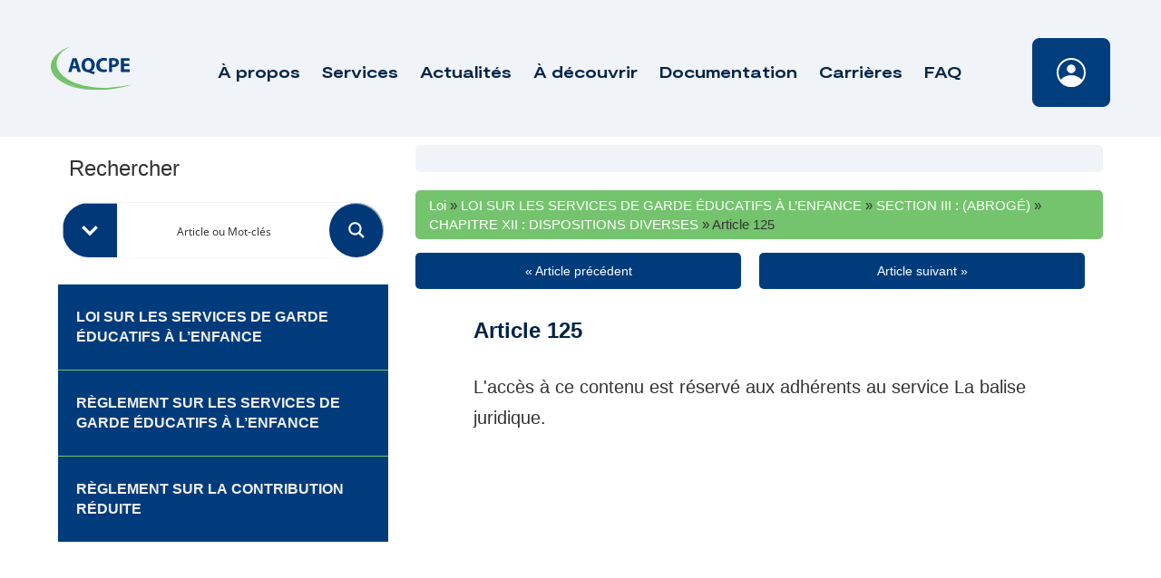

--- FILE ---
content_type: text/html; charset=UTF-8
request_url: https://www.aqcpe.com/loi/article-125/
body_size: 41208
content:
<!doctype html>
<html dir="ltr" lang="fr-CA" prefix="og: https://ogp.me/ns#">

<head>
	<!-- Google Tag Manager -->
	<script>
		(function(w, d, s, l, i) {
			w[l] = w[l] || [];
			w[l].push({
				'gtm.start': new Date().getTime(),
				event: 'gtm.js'
			});
			var f = d.getElementsByTagName(s)[0],
				j = d.createElement(s),
				dl = l != 'dataLayer' ? '&l=' + l : '';
			j.async = true;
			j.src =
				'https://www.googletagmanager.com/gtm.js?id=' + i + dl;
			f.parentNode.insertBefore(j, f);
		})(window, document, 'script', 'dataLayer', 'GTM-M3SWRFK');
	</script>
	<!-- End Google Tag Manager -->
	<meta charset="UTF-8">
	<meta name="viewport" content="width=device-width, initial-scale=1">
	<meta http-equiv="Content-Security-Policy" content="default-src * self blob: data: gap:; 
                                                style-src * self 'unsafe-inline' blob: data: gap:; 
                                                script-src * 'self' 'unsafe-eval' 'unsafe-inline' blob: data: gap: chatbot.aqcpe.com; 
                                                object-src * 'self' blob: data: gap:; 
                                                img-src * self 'unsafe-inline' blob: data: gap:; 
                                                connect-src self * 'unsafe-inline' blob: data: gap:; 
                                                frame-src * self blob: data: gap:;">
	<link rel="profile" href="https://gmpg.org/xfn/11">
	<link rel="apple-touch-icon" sizes="180x180" href="https://www.aqcpe.com/wp-content/themes/treize/assets/favicon/apple-touch-icon.png">
	<link rel="icon" type="image/png" sizes="32x32" href="https://www.aqcpe.com/wp-content/themes/treize/assets/favicon/favicon-32x32.png">
	<link rel="icon" type="image/png" sizes="16x16" href="https://www.aqcpe.com/wp-content/themes/treize/assets/favicon/favicon-16x16.png">
	<link rel="manifest" href="https://www.aqcpe.com/wp-content/themes/treize/assets/favicon/site.webmanifest">
	<link rel="mask-icon" href="https://www.aqcpe.com/wp-content/themes/treize/assets/favicon/safari-pinned-tab.svg" color="#5bbad5">
	<meta name="msapplication-TileColor" content="#da532c">
	<meta name="theme-color" content="#ffffff">
	<title>Article 125 - AQCPE</title>

		<!-- All in One SEO 4.9.3 - aioseo.com -->
	<meta name="description" content="125. (Abrogé)." />
	<meta name="robots" content="max-image-preview:large" />
	<link rel="canonical" href="https://www.aqcpe.com/loi/article-125/" />
	<meta name="generator" content="All in One SEO (AIOSEO) 4.9.3" />
		<meta property="og:locale" content="fr_CA" />
		<meta property="og:site_name" content="AQCPE - Travailler ensemble pour une éducation à la petite enfance de qualité" />
		<meta property="og:type" content="article" />
		<meta property="og:title" content="Article 125 - AQCPE" />
		<meta property="og:description" content="125. (Abrogé)." />
		<meta property="og:url" content="https://www.aqcpe.com/loi/article-125/" />
		<meta property="article:published_time" content="2022-11-26T01:24:44+00:00" />
		<meta property="article:modified_time" content="2025-07-04T18:03:47+00:00" />
		<meta name="twitter:card" content="summary_large_image" />
		<meta name="twitter:title" content="Article 125 - AQCPE" />
		<meta name="twitter:description" content="125. (Abrogé)." />
		<script type="application/ld+json" class="aioseo-schema">
			{"@context":"https:\/\/schema.org","@graph":[{"@type":"BreadcrumbList","@id":"https:\/\/www.aqcpe.com\/loi\/article-125\/#breadcrumblist","itemListElement":[{"@type":"ListItem","@id":"https:\/\/www.aqcpe.com#listItem","position":1,"name":"Home","item":"https:\/\/www.aqcpe.com","nextItem":{"@type":"ListItem","@id":"https:\/\/www.aqcpe.com\/loi\/#listItem","name":"Loi"}},{"@type":"ListItem","@id":"https:\/\/www.aqcpe.com\/loi\/#listItem","position":2,"name":"Loi","item":"https:\/\/www.aqcpe.com\/loi\/","nextItem":{"@type":"ListItem","@id":"https:\/\/www.aqcpe.com\/loi_category\/loi-sur-les-services-de-garde-educatifs-a-lenfance\/#listItem","name":"LOI SUR LES SERVICES DE GARDE \u00c9DUCATIFS \u00c0 L\u2019ENFANCE"},"previousItem":{"@type":"ListItem","@id":"https:\/\/www.aqcpe.com#listItem","name":"Home"}},{"@type":"ListItem","@id":"https:\/\/www.aqcpe.com\/loi_category\/loi-sur-les-services-de-garde-educatifs-a-lenfance\/#listItem","position":3,"name":"LOI SUR LES SERVICES DE GARDE \u00c9DUCATIFS \u00c0 L\u2019ENFANCE","item":"https:\/\/www.aqcpe.com\/loi_category\/loi-sur-les-services-de-garde-educatifs-a-lenfance\/","nextItem":{"@type":"ListItem","@id":"https:\/\/www.aqcpe.com\/loi_category\/loi-sur-les-services-de-garde-educatifs-a-lenfance\/chapitre-xii\/#listItem","name":"CHAPITRE XII : DISPOSITIONS DIVERSES"},"previousItem":{"@type":"ListItem","@id":"https:\/\/www.aqcpe.com\/loi\/#listItem","name":"Loi"}},{"@type":"ListItem","@id":"https:\/\/www.aqcpe.com\/loi_category\/loi-sur-les-services-de-garde-educatifs-a-lenfance\/chapitre-xii\/#listItem","position":4,"name":"CHAPITRE XII : DISPOSITIONS DIVERSES","item":"https:\/\/www.aqcpe.com\/loi_category\/loi-sur-les-services-de-garde-educatifs-a-lenfance\/chapitre-xii\/","nextItem":{"@type":"ListItem","@id":"https:\/\/www.aqcpe.com\/loi_category\/loi-sur-les-services-de-garde-educatifs-a-lenfance\/chapitre-xii\/section-iii-chapitre-xii\/#listItem","name":"SECTION III : (ABROG\u00c9)"},"previousItem":{"@type":"ListItem","@id":"https:\/\/www.aqcpe.com\/loi_category\/loi-sur-les-services-de-garde-educatifs-a-lenfance\/#listItem","name":"LOI SUR LES SERVICES DE GARDE \u00c9DUCATIFS \u00c0 L\u2019ENFANCE"}},{"@type":"ListItem","@id":"https:\/\/www.aqcpe.com\/loi_category\/loi-sur-les-services-de-garde-educatifs-a-lenfance\/chapitre-xii\/section-iii-chapitre-xii\/#listItem","position":5,"name":"SECTION III : (ABROG\u00c9)","item":"https:\/\/www.aqcpe.com\/loi_category\/loi-sur-les-services-de-garde-educatifs-a-lenfance\/chapitre-xii\/section-iii-chapitre-xii\/","nextItem":{"@type":"ListItem","@id":"https:\/\/www.aqcpe.com\/loi\/article-125\/#listItem","name":"Article 125"},"previousItem":{"@type":"ListItem","@id":"https:\/\/www.aqcpe.com\/loi_category\/loi-sur-les-services-de-garde-educatifs-a-lenfance\/chapitre-xii\/#listItem","name":"CHAPITRE XII : DISPOSITIONS DIVERSES"}},{"@type":"ListItem","@id":"https:\/\/www.aqcpe.com\/loi\/article-125\/#listItem","position":6,"name":"Article 125","previousItem":{"@type":"ListItem","@id":"https:\/\/www.aqcpe.com\/loi_category\/loi-sur-les-services-de-garde-educatifs-a-lenfance\/chapitre-xii\/section-iii-chapitre-xii\/#listItem","name":"SECTION III : (ABROG\u00c9)"}}]},{"@type":"Organization","@id":"https:\/\/www.aqcpe.com\/#organization","name":"AQCPE","description":"Travailler ensemble pour une \u00e9ducation \u00e0 la petite enfance de qualit\u00e9","url":"https:\/\/www.aqcpe.com\/"},{"@type":"WebPage","@id":"https:\/\/www.aqcpe.com\/loi\/article-125\/#webpage","url":"https:\/\/www.aqcpe.com\/loi\/article-125\/","name":"Article 125 - AQCPE","description":"125. (Abrog\u00e9).","inLanguage":"fr-CA","isPartOf":{"@id":"https:\/\/www.aqcpe.com\/#website"},"breadcrumb":{"@id":"https:\/\/www.aqcpe.com\/loi\/article-125\/#breadcrumblist"},"datePublished":"2022-11-25T20:24:44-05:00","dateModified":"2025-07-04T14:03:47-04:00"},{"@type":"WebSite","@id":"https:\/\/www.aqcpe.com\/#website","url":"https:\/\/www.aqcpe.com\/","name":"AQCPE","description":"Travailler ensemble pour une \u00e9ducation \u00e0 la petite enfance de qualit\u00e9","inLanguage":"fr-CA","publisher":{"@id":"https:\/\/www.aqcpe.com\/#organization"}}]}
		</script>
		<!-- All in One SEO -->

<script id="cookieyes" type="text/javascript" src="https://cdn-cookieyes.com/client_data/3d799232534cb70c737dc876/script.js"></script><link rel='dns-prefetch' href='//cdnjs.cloudflare.com' />
<link rel='dns-prefetch' href='//kit.fontawesome.com' />
<link rel='dns-prefetch' href='//cdn.jsdelivr.net' />
<link rel='dns-prefetch' href='//unpkg.com' />
<link rel='dns-prefetch' href='//www.google.com' />
<link rel='dns-prefetch' href='//www.googletagmanager.com' />
<link rel="alternate" type="application/rss+xml" title="AQCPE &raquo; Flux" href="https://www.aqcpe.com/feed/" />
<link rel="alternate" type="application/rss+xml" title="AQCPE &raquo; Flux des commentaires" href="https://www.aqcpe.com/comments/feed/" />
<link rel="alternate" title="oEmbed (JSON)" type="application/json+oembed" href="https://www.aqcpe.com/wp-json/oembed/1.0/embed?url=https%3A%2F%2Fwww.aqcpe.com%2Floi%2Farticle-125%2F" />
<link rel="alternate" title="oEmbed (XML)" type="text/xml+oembed" href="https://www.aqcpe.com/wp-json/oembed/1.0/embed?url=https%3A%2F%2Fwww.aqcpe.com%2Floi%2Farticle-125%2F&#038;format=xml" />
		<!-- This site uses the Google Analytics by MonsterInsights plugin v9.11.1 - Using Analytics tracking - https://www.monsterinsights.com/ -->
							<script src="//www.googletagmanager.com/gtag/js?id=G-EXS3T503EG"  data-cfasync="false" data-wpfc-render="false" type="text/javascript" async></script>
			<script data-cfasync="false" data-wpfc-render="false" type="text/javascript">
				var mi_version = '9.11.1';
				var mi_track_user = true;
				var mi_no_track_reason = '';
								var MonsterInsightsDefaultLocations = {"page_location":"https:\/\/www.aqcpe.com\/loi\/article-125\/"};
								if ( typeof MonsterInsightsPrivacyGuardFilter === 'function' ) {
					var MonsterInsightsLocations = (typeof MonsterInsightsExcludeQuery === 'object') ? MonsterInsightsPrivacyGuardFilter( MonsterInsightsExcludeQuery ) : MonsterInsightsPrivacyGuardFilter( MonsterInsightsDefaultLocations );
				} else {
					var MonsterInsightsLocations = (typeof MonsterInsightsExcludeQuery === 'object') ? MonsterInsightsExcludeQuery : MonsterInsightsDefaultLocations;
				}

								var disableStrs = [
										'ga-disable-G-EXS3T503EG',
									];

				/* Function to detect opted out users */
				function __gtagTrackerIsOptedOut() {
					for (var index = 0; index < disableStrs.length; index++) {
						if (document.cookie.indexOf(disableStrs[index] + '=true') > -1) {
							return true;
						}
					}

					return false;
				}

				/* Disable tracking if the opt-out cookie exists. */
				if (__gtagTrackerIsOptedOut()) {
					for (var index = 0; index < disableStrs.length; index++) {
						window[disableStrs[index]] = true;
					}
				}

				/* Opt-out function */
				function __gtagTrackerOptout() {
					for (var index = 0; index < disableStrs.length; index++) {
						document.cookie = disableStrs[index] + '=true; expires=Thu, 31 Dec 2099 23:59:59 UTC; path=/';
						window[disableStrs[index]] = true;
					}
				}

				if ('undefined' === typeof gaOptout) {
					function gaOptout() {
						__gtagTrackerOptout();
					}
				}
								window.dataLayer = window.dataLayer || [];

				window.MonsterInsightsDualTracker = {
					helpers: {},
					trackers: {},
				};
				if (mi_track_user) {
					function __gtagDataLayer() {
						dataLayer.push(arguments);
					}

					function __gtagTracker(type, name, parameters) {
						if (!parameters) {
							parameters = {};
						}

						if (parameters.send_to) {
							__gtagDataLayer.apply(null, arguments);
							return;
						}

						if (type === 'event') {
														parameters.send_to = monsterinsights_frontend.v4_id;
							var hookName = name;
							if (typeof parameters['event_category'] !== 'undefined') {
								hookName = parameters['event_category'] + ':' + name;
							}

							if (typeof MonsterInsightsDualTracker.trackers[hookName] !== 'undefined') {
								MonsterInsightsDualTracker.trackers[hookName](parameters);
							} else {
								__gtagDataLayer('event', name, parameters);
							}
							
						} else {
							__gtagDataLayer.apply(null, arguments);
						}
					}

					__gtagTracker('js', new Date());
					__gtagTracker('set', {
						'developer_id.dZGIzZG': true,
											});
					if ( MonsterInsightsLocations.page_location ) {
						__gtagTracker('set', MonsterInsightsLocations);
					}
										__gtagTracker('config', 'G-EXS3T503EG', {"forceSSL":"true","link_attribution":"true"} );
										window.gtag = __gtagTracker;										(function () {
						/* https://developers.google.com/analytics/devguides/collection/analyticsjs/ */
						/* ga and __gaTracker compatibility shim. */
						var noopfn = function () {
							return null;
						};
						var newtracker = function () {
							return new Tracker();
						};
						var Tracker = function () {
							return null;
						};
						var p = Tracker.prototype;
						p.get = noopfn;
						p.set = noopfn;
						p.send = function () {
							var args = Array.prototype.slice.call(arguments);
							args.unshift('send');
							__gaTracker.apply(null, args);
						};
						var __gaTracker = function () {
							var len = arguments.length;
							if (len === 0) {
								return;
							}
							var f = arguments[len - 1];
							if (typeof f !== 'object' || f === null || typeof f.hitCallback !== 'function') {
								if ('send' === arguments[0]) {
									var hitConverted, hitObject = false, action;
									if ('event' === arguments[1]) {
										if ('undefined' !== typeof arguments[3]) {
											hitObject = {
												'eventAction': arguments[3],
												'eventCategory': arguments[2],
												'eventLabel': arguments[4],
												'value': arguments[5] ? arguments[5] : 1,
											}
										}
									}
									if ('pageview' === arguments[1]) {
										if ('undefined' !== typeof arguments[2]) {
											hitObject = {
												'eventAction': 'page_view',
												'page_path': arguments[2],
											}
										}
									}
									if (typeof arguments[2] === 'object') {
										hitObject = arguments[2];
									}
									if (typeof arguments[5] === 'object') {
										Object.assign(hitObject, arguments[5]);
									}
									if ('undefined' !== typeof arguments[1].hitType) {
										hitObject = arguments[1];
										if ('pageview' === hitObject.hitType) {
											hitObject.eventAction = 'page_view';
										}
									}
									if (hitObject) {
										action = 'timing' === arguments[1].hitType ? 'timing_complete' : hitObject.eventAction;
										hitConverted = mapArgs(hitObject);
										__gtagTracker('event', action, hitConverted);
									}
								}
								return;
							}

							function mapArgs(args) {
								var arg, hit = {};
								var gaMap = {
									'eventCategory': 'event_category',
									'eventAction': 'event_action',
									'eventLabel': 'event_label',
									'eventValue': 'event_value',
									'nonInteraction': 'non_interaction',
									'timingCategory': 'event_category',
									'timingVar': 'name',
									'timingValue': 'value',
									'timingLabel': 'event_label',
									'page': 'page_path',
									'location': 'page_location',
									'title': 'page_title',
									'referrer' : 'page_referrer',
								};
								for (arg in args) {
																		if (!(!args.hasOwnProperty(arg) || !gaMap.hasOwnProperty(arg))) {
										hit[gaMap[arg]] = args[arg];
									} else {
										hit[arg] = args[arg];
									}
								}
								return hit;
							}

							try {
								f.hitCallback();
							} catch (ex) {
							}
						};
						__gaTracker.create = newtracker;
						__gaTracker.getByName = newtracker;
						__gaTracker.getAll = function () {
							return [];
						};
						__gaTracker.remove = noopfn;
						__gaTracker.loaded = true;
						window['__gaTracker'] = __gaTracker;
					})();
									} else {
										console.log("");
					(function () {
						function __gtagTracker() {
							return null;
						}

						window['__gtagTracker'] = __gtagTracker;
						window['gtag'] = __gtagTracker;
					})();
									}
			</script>
							<!-- / Google Analytics by MonsterInsights -->
		<style id='wp-img-auto-sizes-contain-inline-css' type='text/css'>
img:is([sizes=auto i],[sizes^="auto," i]){contain-intrinsic-size:3000px 1500px}
/*# sourceURL=wp-img-auto-sizes-contain-inline-css */
</style>
<link rel='stylesheet' id='wp-block-library-css' href='https://www.aqcpe.com/wp-includes/css/dist/block-library/style.min.css' type='text/css' media='all' />
<style id='global-styles-inline-css' type='text/css'>
:root{--wp--preset--aspect-ratio--square: 1;--wp--preset--aspect-ratio--4-3: 4/3;--wp--preset--aspect-ratio--3-4: 3/4;--wp--preset--aspect-ratio--3-2: 3/2;--wp--preset--aspect-ratio--2-3: 2/3;--wp--preset--aspect-ratio--16-9: 16/9;--wp--preset--aspect-ratio--9-16: 9/16;--wp--preset--color--black: #000000;--wp--preset--color--cyan-bluish-gray: #abb8c3;--wp--preset--color--white: #ffffff;--wp--preset--color--pale-pink: #f78da7;--wp--preset--color--vivid-red: #cf2e2e;--wp--preset--color--luminous-vivid-orange: #ff6900;--wp--preset--color--luminous-vivid-amber: #fcb900;--wp--preset--color--light-green-cyan: #7bdcb5;--wp--preset--color--vivid-green-cyan: #00d084;--wp--preset--color--pale-cyan-blue: #8ed1fc;--wp--preset--color--vivid-cyan-blue: #0693e3;--wp--preset--color--vivid-purple: #9b51e0;--wp--preset--gradient--vivid-cyan-blue-to-vivid-purple: linear-gradient(135deg,rgb(6,147,227) 0%,rgb(155,81,224) 100%);--wp--preset--gradient--light-green-cyan-to-vivid-green-cyan: linear-gradient(135deg,rgb(122,220,180) 0%,rgb(0,208,130) 100%);--wp--preset--gradient--luminous-vivid-amber-to-luminous-vivid-orange: linear-gradient(135deg,rgb(252,185,0) 0%,rgb(255,105,0) 100%);--wp--preset--gradient--luminous-vivid-orange-to-vivid-red: linear-gradient(135deg,rgb(255,105,0) 0%,rgb(207,46,46) 100%);--wp--preset--gradient--very-light-gray-to-cyan-bluish-gray: linear-gradient(135deg,rgb(238,238,238) 0%,rgb(169,184,195) 100%);--wp--preset--gradient--cool-to-warm-spectrum: linear-gradient(135deg,rgb(74,234,220) 0%,rgb(151,120,209) 20%,rgb(207,42,186) 40%,rgb(238,44,130) 60%,rgb(251,105,98) 80%,rgb(254,248,76) 100%);--wp--preset--gradient--blush-light-purple: linear-gradient(135deg,rgb(255,206,236) 0%,rgb(152,150,240) 100%);--wp--preset--gradient--blush-bordeaux: linear-gradient(135deg,rgb(254,205,165) 0%,rgb(254,45,45) 50%,rgb(107,0,62) 100%);--wp--preset--gradient--luminous-dusk: linear-gradient(135deg,rgb(255,203,112) 0%,rgb(199,81,192) 50%,rgb(65,88,208) 100%);--wp--preset--gradient--pale-ocean: linear-gradient(135deg,rgb(255,245,203) 0%,rgb(182,227,212) 50%,rgb(51,167,181) 100%);--wp--preset--gradient--electric-grass: linear-gradient(135deg,rgb(202,248,128) 0%,rgb(113,206,126) 100%);--wp--preset--gradient--midnight: linear-gradient(135deg,rgb(2,3,129) 0%,rgb(40,116,252) 100%);--wp--preset--font-size--small: 13px;--wp--preset--font-size--medium: 20px;--wp--preset--font-size--large: 36px;--wp--preset--font-size--x-large: 42px;--wp--preset--spacing--20: 0.44rem;--wp--preset--spacing--30: 0.67rem;--wp--preset--spacing--40: 1rem;--wp--preset--spacing--50: 1.5rem;--wp--preset--spacing--60: 2.25rem;--wp--preset--spacing--70: 3.38rem;--wp--preset--spacing--80: 5.06rem;--wp--preset--shadow--natural: 6px 6px 9px rgba(0, 0, 0, 0.2);--wp--preset--shadow--deep: 12px 12px 50px rgba(0, 0, 0, 0.4);--wp--preset--shadow--sharp: 6px 6px 0px rgba(0, 0, 0, 0.2);--wp--preset--shadow--outlined: 6px 6px 0px -3px rgb(255, 255, 255), 6px 6px rgb(0, 0, 0);--wp--preset--shadow--crisp: 6px 6px 0px rgb(0, 0, 0);}:where(.is-layout-flex){gap: 0.5em;}:where(.is-layout-grid){gap: 0.5em;}body .is-layout-flex{display: flex;}.is-layout-flex{flex-wrap: wrap;align-items: center;}.is-layout-flex > :is(*, div){margin: 0;}body .is-layout-grid{display: grid;}.is-layout-grid > :is(*, div){margin: 0;}:where(.wp-block-columns.is-layout-flex){gap: 2em;}:where(.wp-block-columns.is-layout-grid){gap: 2em;}:where(.wp-block-post-template.is-layout-flex){gap: 1.25em;}:where(.wp-block-post-template.is-layout-grid){gap: 1.25em;}.has-black-color{color: var(--wp--preset--color--black) !important;}.has-cyan-bluish-gray-color{color: var(--wp--preset--color--cyan-bluish-gray) !important;}.has-white-color{color: var(--wp--preset--color--white) !important;}.has-pale-pink-color{color: var(--wp--preset--color--pale-pink) !important;}.has-vivid-red-color{color: var(--wp--preset--color--vivid-red) !important;}.has-luminous-vivid-orange-color{color: var(--wp--preset--color--luminous-vivid-orange) !important;}.has-luminous-vivid-amber-color{color: var(--wp--preset--color--luminous-vivid-amber) !important;}.has-light-green-cyan-color{color: var(--wp--preset--color--light-green-cyan) !important;}.has-vivid-green-cyan-color{color: var(--wp--preset--color--vivid-green-cyan) !important;}.has-pale-cyan-blue-color{color: var(--wp--preset--color--pale-cyan-blue) !important;}.has-vivid-cyan-blue-color{color: var(--wp--preset--color--vivid-cyan-blue) !important;}.has-vivid-purple-color{color: var(--wp--preset--color--vivid-purple) !important;}.has-black-background-color{background-color: var(--wp--preset--color--black) !important;}.has-cyan-bluish-gray-background-color{background-color: var(--wp--preset--color--cyan-bluish-gray) !important;}.has-white-background-color{background-color: var(--wp--preset--color--white) !important;}.has-pale-pink-background-color{background-color: var(--wp--preset--color--pale-pink) !important;}.has-vivid-red-background-color{background-color: var(--wp--preset--color--vivid-red) !important;}.has-luminous-vivid-orange-background-color{background-color: var(--wp--preset--color--luminous-vivid-orange) !important;}.has-luminous-vivid-amber-background-color{background-color: var(--wp--preset--color--luminous-vivid-amber) !important;}.has-light-green-cyan-background-color{background-color: var(--wp--preset--color--light-green-cyan) !important;}.has-vivid-green-cyan-background-color{background-color: var(--wp--preset--color--vivid-green-cyan) !important;}.has-pale-cyan-blue-background-color{background-color: var(--wp--preset--color--pale-cyan-blue) !important;}.has-vivid-cyan-blue-background-color{background-color: var(--wp--preset--color--vivid-cyan-blue) !important;}.has-vivid-purple-background-color{background-color: var(--wp--preset--color--vivid-purple) !important;}.has-black-border-color{border-color: var(--wp--preset--color--black) !important;}.has-cyan-bluish-gray-border-color{border-color: var(--wp--preset--color--cyan-bluish-gray) !important;}.has-white-border-color{border-color: var(--wp--preset--color--white) !important;}.has-pale-pink-border-color{border-color: var(--wp--preset--color--pale-pink) !important;}.has-vivid-red-border-color{border-color: var(--wp--preset--color--vivid-red) !important;}.has-luminous-vivid-orange-border-color{border-color: var(--wp--preset--color--luminous-vivid-orange) !important;}.has-luminous-vivid-amber-border-color{border-color: var(--wp--preset--color--luminous-vivid-amber) !important;}.has-light-green-cyan-border-color{border-color: var(--wp--preset--color--light-green-cyan) !important;}.has-vivid-green-cyan-border-color{border-color: var(--wp--preset--color--vivid-green-cyan) !important;}.has-pale-cyan-blue-border-color{border-color: var(--wp--preset--color--pale-cyan-blue) !important;}.has-vivid-cyan-blue-border-color{border-color: var(--wp--preset--color--vivid-cyan-blue) !important;}.has-vivid-purple-border-color{border-color: var(--wp--preset--color--vivid-purple) !important;}.has-vivid-cyan-blue-to-vivid-purple-gradient-background{background: var(--wp--preset--gradient--vivid-cyan-blue-to-vivid-purple) !important;}.has-light-green-cyan-to-vivid-green-cyan-gradient-background{background: var(--wp--preset--gradient--light-green-cyan-to-vivid-green-cyan) !important;}.has-luminous-vivid-amber-to-luminous-vivid-orange-gradient-background{background: var(--wp--preset--gradient--luminous-vivid-amber-to-luminous-vivid-orange) !important;}.has-luminous-vivid-orange-to-vivid-red-gradient-background{background: var(--wp--preset--gradient--luminous-vivid-orange-to-vivid-red) !important;}.has-very-light-gray-to-cyan-bluish-gray-gradient-background{background: var(--wp--preset--gradient--very-light-gray-to-cyan-bluish-gray) !important;}.has-cool-to-warm-spectrum-gradient-background{background: var(--wp--preset--gradient--cool-to-warm-spectrum) !important;}.has-blush-light-purple-gradient-background{background: var(--wp--preset--gradient--blush-light-purple) !important;}.has-blush-bordeaux-gradient-background{background: var(--wp--preset--gradient--blush-bordeaux) !important;}.has-luminous-dusk-gradient-background{background: var(--wp--preset--gradient--luminous-dusk) !important;}.has-pale-ocean-gradient-background{background: var(--wp--preset--gradient--pale-ocean) !important;}.has-electric-grass-gradient-background{background: var(--wp--preset--gradient--electric-grass) !important;}.has-midnight-gradient-background{background: var(--wp--preset--gradient--midnight) !important;}.has-small-font-size{font-size: var(--wp--preset--font-size--small) !important;}.has-medium-font-size{font-size: var(--wp--preset--font-size--medium) !important;}.has-large-font-size{font-size: var(--wp--preset--font-size--large) !important;}.has-x-large-font-size{font-size: var(--wp--preset--font-size--x-large) !important;}
/*# sourceURL=global-styles-inline-css */
</style>

<style id='classic-theme-styles-inline-css' type='text/css'>
/*! This file is auto-generated */
.wp-block-button__link{color:#fff;background-color:#32373c;border-radius:9999px;box-shadow:none;text-decoration:none;padding:calc(.667em + 2px) calc(1.333em + 2px);font-size:1.125em}.wp-block-file__button{background:#32373c;color:#fff;text-decoration:none}
/*# sourceURL=/wp-includes/css/classic-themes.min.css */
</style>
<link rel='stylesheet' id='bbp-default-css' href='https://www.aqcpe.com/wp-content/plugins/bbpress/templates/default/css/bbpress.min.css' type='text/css' media='all' />
<link rel='stylesheet' id='flexy-breadcrumb-css' href='https://www.aqcpe.com/wp-content/plugins/flexy-breadcrumb/public/css/flexy-breadcrumb-public.css' type='text/css' media='all' />
<link rel='stylesheet' id='flexy-breadcrumb-font-awesome-css' href='https://www.aqcpe.com/wp-content/plugins/flexy-breadcrumb/public/css/font-awesome.min.css' type='text/css' media='all' />
<link rel='stylesheet' id='wpum-frontend-css' href='https://www.aqcpe.com/wp-content/plugins/wp-user-manager/assets/css/wpum.min.css' type='text/css' media='all' />
<link rel='stylesheet' id='wpumg-frontend-css' href='https://www.aqcpe.com/wp-content/plugins/wpum-groups/assets/css/wpumg.css' type='text/css' media='all' />
<link rel='stylesheet' id='treize-style-css' href='https://www.aqcpe.com/wp-content/themes/treize/style.css' type='text/css' media='all' />
<link rel='stylesheet' id='fancy-css-css' href='https://cdn.jsdelivr.net/gh/fancyapps/fancybox@3.5.7/dist/jquery.fancybox.min.css' type='text/css' media='all' />
<link rel='stylesheet' id='swiper-style-css' href='https://unpkg.com/swiper/swiper-bundle.min.css' type='text/css' media='all' />
<link rel='stylesheet' id='gdatt-attachments-css' href='https://www.aqcpe.com/wp-content/plugins/gd-bbpress-attachments/css/front.min.css' type='text/css' media='all' />
<script type="text/javascript" src="https://www.aqcpe.com/wp-content/plugins/google-analytics-for-wordpress/assets/js/frontend-gtag.js" id="monsterinsights-frontend-script-js" async="async" data-wp-strategy="async"></script>
<script data-cfasync="false" data-wpfc-render="false" type="text/javascript" id='monsterinsights-frontend-script-js-extra'>/* <![CDATA[ */
var monsterinsights_frontend = {"js_events_tracking":"true","download_extensions":"doc,pdf,ppt,zip,xls,docx,pptx,xlsx","inbound_paths":"[{\"path\":\"\\\/go\\\/\",\"label\":\"affiliate\"},{\"path\":\"\\\/recommend\\\/\",\"label\":\"affiliate\"}]","home_url":"https:\/\/www.aqcpe.com","hash_tracking":"false","v4_id":"G-EXS3T503EG"};/* ]]> */
</script>
<script type="text/javascript" src="https://www.aqcpe.com/wp-includes/js/jquery/jquery.min.js" id="jquery-core-js"></script>
<script type="text/javascript" src="https://www.aqcpe.com/wp-includes/js/jquery/jquery-migrate.min.js" id="jquery-migrate-js"></script>
<script type="text/javascript" src="https://unpkg.com/swiper@6.4.7/swiper-bundle.min.js" id="swiper-js"></script>
<script type="text/javascript" id="loadmore-js-extra">
/* <![CDATA[ */
var updatePostList = {"ajaxurl":"https://www.aqcpe.com/wp-admin/admin-ajax.php","posts":"{\"page\":0,\"law\":\"article-125\",\"post_type\":\"law\",\"name\":\"article-125\",\"error\":\"\",\"m\":\"\",\"p\":0,\"post_parent\":\"\",\"subpost\":\"\",\"subpost_id\":\"\",\"attachment\":\"\",\"attachment_id\":0,\"pagename\":\"article-125\",\"page_id\":0,\"second\":\"\",\"minute\":\"\",\"hour\":\"\",\"day\":0,\"monthnum\":0,\"year\":0,\"w\":0,\"category_name\":\"\",\"tag\":\"\",\"cat\":\"\",\"tag_id\":\"\",\"author\":\"\",\"author_name\":\"\",\"feed\":\"\",\"tb\":\"\",\"paged\":0,\"meta_key\":\"\",\"meta_value\":\"\",\"preview\":\"\",\"s\":\"\",\"sentence\":\"\",\"title\":\"\",\"fields\":\"all\",\"menu_order\":\"\",\"embed\":\"\",\"category__in\":[],\"category__not_in\":[],\"category__and\":[],\"post__in\":[],\"post__not_in\":[],\"post_name__in\":[],\"tag__in\":[],\"tag__not_in\":[],\"tag__and\":[],\"tag_slug__in\":[],\"tag_slug__and\":[],\"post_parent__in\":[],\"post_parent__not_in\":[],\"author__in\":[],\"author__not_in\":[],\"search_columns\":[],\"ignore_sticky_posts\":false,\"suppress_filters\":false,\"cache_results\":true,\"update_post_term_cache\":true,\"update_menu_item_cache\":false,\"lazy_load_term_meta\":true,\"update_post_meta_cache\":true,\"posts_per_page\":15,\"nopaging\":false,\"comments_per_page\":\"50\",\"no_found_rows\":false,\"order\":\"DESC\"}","current_page":"1","max_page":"1"};
//# sourceURL=loadmore-js-extra
/* ]]> */
</script>
<script type="text/javascript" src="https://www.aqcpe.com/wp-content/themes/treize/assets/js/load-more-button.js" id="loadmore-js"></script>
<script type="text/javascript" id="filterAjax-js-extra">
/* <![CDATA[ */
var filterAjaxOnClick = {"ajaxurl":"https://www.aqcpe.com/wp-admin/admin-ajax.php","posts":"{\"page\":0,\"law\":\"article-125\",\"post_type\":\"law\",\"name\":\"article-125\",\"error\":\"\",\"m\":\"\",\"p\":0,\"post_parent\":\"\",\"subpost\":\"\",\"subpost_id\":\"\",\"attachment\":\"\",\"attachment_id\":0,\"pagename\":\"article-125\",\"page_id\":0,\"second\":\"\",\"minute\":\"\",\"hour\":\"\",\"day\":0,\"monthnum\":0,\"year\":0,\"w\":0,\"category_name\":\"\",\"tag\":\"\",\"cat\":\"\",\"tag_id\":\"\",\"author\":\"\",\"author_name\":\"\",\"feed\":\"\",\"tb\":\"\",\"paged\":0,\"meta_key\":\"\",\"meta_value\":\"\",\"preview\":\"\",\"s\":\"\",\"sentence\":\"\",\"title\":\"\",\"fields\":\"all\",\"menu_order\":\"\",\"embed\":\"\",\"category__in\":[],\"category__not_in\":[],\"category__and\":[],\"post__in\":[],\"post__not_in\":[],\"post_name__in\":[],\"tag__in\":[],\"tag__not_in\":[],\"tag__and\":[],\"tag_slug__in\":[],\"tag_slug__and\":[],\"post_parent__in\":[],\"post_parent__not_in\":[],\"author__in\":[],\"author__not_in\":[],\"search_columns\":[],\"ignore_sticky_posts\":false,\"suppress_filters\":false,\"cache_results\":true,\"update_post_term_cache\":true,\"update_menu_item_cache\":false,\"lazy_load_term_meta\":true,\"update_post_meta_cache\":true,\"posts_per_page\":15,\"nopaging\":false,\"comments_per_page\":\"50\",\"no_found_rows\":false,\"order\":\"DESC\"}","current_page":"1","max_page":"1"};
//# sourceURL=filterAjax-js-extra
/* ]]> */
</script>
<script type="text/javascript" src="https://www.aqcpe.com/wp-content/themes/treize/assets/js/filter-select.js" id="filterAjax-js"></script>
<script type="text/javascript" id="pop_up_newsletter-js-extra">
/* <![CDATA[ */
var pop_up_news = {"ajaxurl":"https://www.aqcpe.com/wp-admin/admin-ajax.php"};
//# sourceURL=pop_up_newsletter-js-extra
/* ]]> */
</script>
<script type="text/javascript" src="https://www.aqcpe.com/wp-content/themes/treize/assets/js/pop-up-newsletter.js" id="pop_up_newsletter-js"></script>
<script type="text/javascript" id="pop_up_document-js-extra">
/* <![CDATA[ */
var pop_up = {"ajaxurl":"https://www.aqcpe.com/wp-admin/admin-ajax.php"};
//# sourceURL=pop_up_document-js-extra
/* ]]> */
</script>
<script type="text/javascript" src="https://www.aqcpe.com/wp-content/themes/treize/assets/js/pop-up.js" id="pop_up_document-js"></script>
<script type="text/javascript" id="filter_dossier-js-extra">
/* <![CDATA[ */
var dossier = {"ajaxurl":"https://www.aqcpe.com/wp-admin/admin-ajax.php","posts":"{\"page\":0,\"law\":\"article-125\",\"post_type\":\"law\",\"name\":\"article-125\",\"error\":\"\",\"m\":\"\",\"p\":0,\"post_parent\":\"\",\"subpost\":\"\",\"subpost_id\":\"\",\"attachment\":\"\",\"attachment_id\":0,\"pagename\":\"article-125\",\"page_id\":0,\"second\":\"\",\"minute\":\"\",\"hour\":\"\",\"day\":0,\"monthnum\":0,\"year\":0,\"w\":0,\"category_name\":\"\",\"tag\":\"\",\"cat\":\"\",\"tag_id\":\"\",\"author\":\"\",\"author_name\":\"\",\"feed\":\"\",\"tb\":\"\",\"paged\":0,\"meta_key\":\"\",\"meta_value\":\"\",\"preview\":\"\",\"s\":\"\",\"sentence\":\"\",\"title\":\"\",\"fields\":\"all\",\"menu_order\":\"\",\"embed\":\"\",\"category__in\":[],\"category__not_in\":[],\"category__and\":[],\"post__in\":[],\"post__not_in\":[],\"post_name__in\":[],\"tag__in\":[],\"tag__not_in\":[],\"tag__and\":[],\"tag_slug__in\":[],\"tag_slug__and\":[],\"post_parent__in\":[],\"post_parent__not_in\":[],\"author__in\":[],\"author__not_in\":[],\"search_columns\":[],\"ignore_sticky_posts\":false,\"suppress_filters\":false,\"cache_results\":true,\"update_post_term_cache\":true,\"update_menu_item_cache\":false,\"lazy_load_term_meta\":true,\"update_post_meta_cache\":true,\"posts_per_page\":15,\"nopaging\":false,\"comments_per_page\":\"50\",\"no_found_rows\":false,\"order\":\"DESC\"}","current_page":"1","max_page":"1"};
//# sourceURL=filter_dossier-js-extra
/* ]]> */
</script>
<script type="text/javascript" src="https://www.aqcpe.com/wp-content/themes/treize/assets/js/filter-dossier.js" id="filter_dossier-js"></script>
<script type="text/javascript" id="reactivate-js-extra">
/* <![CDATA[ */
var reactivate_post = {"ajaxurl":"https://www.aqcpe.com/wp-admin/admin-ajax.php"};
//# sourceURL=reactivate-js-extra
/* ]]> */
</script>
<script type="text/javascript" src="https://www.aqcpe.com/wp-content/themes/treize/assets/js/re-activate-career.js" id="reactivate-js"></script>
<script type="text/javascript" id="deactivate-js-extra">
/* <![CDATA[ */
var deactivate_post = {"ajaxurl":"https://www.aqcpe.com/wp-admin/admin-ajax.php"};
//# sourceURL=deactivate-js-extra
/* ]]> */
</script>
<script type="text/javascript" src="https://www.aqcpe.com/wp-content/themes/treize/assets/js/deactivate-career.js" id="deactivate-js"></script>

<!-- Google tag (gtag.js) snippet added by Site Kit -->
<!-- Google Analytics snippet added by Site Kit -->
<script type="text/javascript" src="https://www.googletagmanager.com/gtag/js?id=GT-PHCM3RP5" id="google_gtagjs-js" async></script>
<script type="text/javascript" id="google_gtagjs-js-after">
/* <![CDATA[ */
window.dataLayer = window.dataLayer || [];function gtag(){dataLayer.push(arguments);}
gtag("set","linker",{"domains":["www.aqcpe.com"]});
gtag("js", new Date());
gtag("set", "developer_id.dZTNiMT", true);
gtag("config", "GT-PHCM3RP5");
 window._googlesitekit = window._googlesitekit || {}; window._googlesitekit.throttledEvents = []; window._googlesitekit.gtagEvent = (name, data) => { var key = JSON.stringify( { name, data } ); if ( !! window._googlesitekit.throttledEvents[ key ] ) { return; } window._googlesitekit.throttledEvents[ key ] = true; setTimeout( () => { delete window._googlesitekit.throttledEvents[ key ]; }, 5 ); gtag( "event", name, { ...data, event_source: "site-kit" } ); }; 
//# sourceURL=google_gtagjs-js-after
/* ]]> */
</script>
<link rel="https://api.w.org/" href="https://www.aqcpe.com/wp-json/" /><link rel="alternate" title="JSON" type="application/json" href="https://www.aqcpe.com/wp-json/wp/v2/law/21289" /><link rel="EditURI" type="application/rsd+xml" title="RSD" href="https://www.aqcpe.com/xmlrpc.php?rsd" />
<meta name="generator" content="WordPress 6.9" />
<link rel='shortlink' href='https://www.aqcpe.com/?p=21289' />

            <style type="text/css">              
                
                /* Background color */
                .fbc-page .fbc-wrap .fbc-items {
                    background-color: #76c473;
                }
                /* Items font size */
                .fbc-page .fbc-wrap .fbc-items li {
                    font-size: 16px;
                }
                
                /* Items' link color */
                .fbc-page .fbc-wrap .fbc-items li a {
                    color: #337ab7;                    
                }
                
                /* Seprator color */
                .fbc-page .fbc-wrap .fbc-items li .fbc-separator {
                    color: #ffffff;
                }
                
                /* Active item & end-text color */
                .fbc-page .fbc-wrap .fbc-items li.active span,
                .fbc-page .fbc-wrap .fbc-items li .fbc-end-text {
                    color: #ffffff;
                    font-size: 16px;
                }
            </style>

            <meta name="generator" content="Site Kit by Google 1.170.0" /><style type="text/css">.recentcomments a{display:inline !important;padding:0 !important;margin:0 !important;}</style><!-- SEO meta tags powered by SmartCrawl https://wpmudev.com/project/smartcrawl-wordpress-seo/ -->
<link rel="canonical" href="https://www.aqcpe.com/loi/article-125/" />
<meta name="description" content="125. (Abrogé)." />
<script type="application/ld+json">{"@context":"https:\/\/schema.org","@graph":[{"@type":"Organization","@id":"https:\/\/www.aqcpe.com\/#schema-publishing-organization","url":"https:\/\/www.aqcpe.com","name":"AQCPE"},{"@type":"WebSite","@id":"https:\/\/www.aqcpe.com\/#schema-website","url":"https:\/\/www.aqcpe.com","name":"AQCPE","encoding":"UTF-8","potentialAction":{"@type":"SearchAction","target":"https:\/\/www.aqcpe.com\/search\/{search_term_string}\/","query-input":"required name=search_term_string"}},{"@type":"BreadcrumbList","@id":"https:\/\/www.aqcpe.com\/loi\/article-125?page&law=article-125&post_type=law&name=article-125\/#breadcrumb","itemListElement":[{"@type":"ListItem","position":1,"name":"Home","item":"https:\/\/www.aqcpe.com"},{"@type":"ListItem","position":2,"name":"Loi","item":"https:\/\/www.aqcpe.com\/loi\/"},{"@type":"ListItem","position":3,"name":"Article 125"}]},{"@type":"Person","@id":"https:\/\/www.aqcpe.com\/author\/etudiant-sjaqcpe-com\/#schema-author","name":"Cl\u00e9mence Bessette-Plourde","url":"https:\/\/www.aqcpe.com\/author\/etudiant-sjaqcpe-com\/"}]}</script>
<!-- /SEO -->

<!-- Google Tag Manager snippet added by Site Kit -->
<script type="text/javascript">
/* <![CDATA[ */

			( function( w, d, s, l, i ) {
				w[l] = w[l] || [];
				w[l].push( {'gtm.start': new Date().getTime(), event: 'gtm.js'} );
				var f = d.getElementsByTagName( s )[0],
					j = d.createElement( s ), dl = l != 'dataLayer' ? '&l=' + l : '';
				j.async = true;
				j.src = 'https://www.googletagmanager.com/gtm.js?id=' + i + dl;
				f.parentNode.insertBefore( j, f );
			} )( window, document, 'script', 'dataLayer', 'GTM-M3SWRFK' );
			
/* ]]> */
</script>

<!-- End Google Tag Manager snippet added by Site Kit -->
		<style type="text/css" id="wp-custom-css">
			footer .content .footer-links .info-bottom {
    display: none;
}
.post_next_pre a:focus
{
color:white;
}
#ajaxsearchpro3_1 .probox .proinput input.orig::placeholder, div.asp_m.asp_m_3 .probox .proinput input.orig::placeholder {
    text-align: center;
}
		</style>
		<link rel="stylesheet" id="asp-basic" href="https://www.aqcpe.com/wp-content/cache/asp/style.basic-ho-is-po-no-da-co-au-si-se-is.css?mq=Ot0sOj" media="all" /><style id='asp-instance-3'>div[id*='ajaxsearchpro3_'] div.asp_loader,div[id*='ajaxsearchpro3_'] div.asp_loader *{box-sizing:border-box !important;margin:0;padding:0;box-shadow:none}div[id*='ajaxsearchpro3_'] div.asp_loader{box-sizing:border-box;display:flex;flex:0 1 auto;flex-direction:column;flex-grow:0;flex-shrink:0;flex-basis:28px;max-width:100%;max-height:100%;align-items:center;justify-content:center}div[id*='ajaxsearchpro3_'] div.asp_loader-inner{width:100%;margin:0 auto;text-align:center;height:100%}@-webkit-keyframes scale{0%{-webkit-transform:scale(1);transform:scale(1);opacity:1}45%{-webkit-transform:scale(0.1);transform:scale(0.1);opacity:0.7}80%{-webkit-transform:scale(1);transform:scale(1);opacity:1}}@keyframes scale{0%{-webkit-transform:scale(1);transform:scale(1);opacity:1}45%{-webkit-transform:scale(0.1);transform:scale(0.1);opacity:0.7}80%{-webkit-transform:scale(1);transform:scale(1);opacity:1}}div[id*='ajaxsearchpro3_'] div.asp_ball-pulse>div:nth-child(0){-webkit-animation:scale 0.75s -0.36s infinite cubic-bezier(.2,.68,.18,1.08);animation:scale 0.75s -0.36s infinite cubic-bezier(.2,.68,.18,1.08)}div[id*='ajaxsearchpro3_'] div.asp_ball-pulse>div:nth-child(1){-webkit-animation:scale 0.75s -0.24s infinite cubic-bezier(.2,.68,.18,1.08);animation:scale 0.75s -0.24s infinite cubic-bezier(.2,.68,.18,1.08)}div[id*='ajaxsearchpro3_'] div.asp_ball-pulse>div:nth-child(2){-webkit-animation:scale 0.75s -0.12s infinite cubic-bezier(.2,.68,.18,1.08);animation:scale 0.75s -0.12s infinite cubic-bezier(.2,.68,.18,1.08)}div[id*='ajaxsearchpro3_'] div.asp_ball-pulse>div:nth-child(3){-webkit-animation:scale 0.75s 0s infinite cubic-bezier(.2,.68,.18,1.08);animation:scale 0.75s 0s infinite cubic-bezier(.2,.68,.18,1.08)}div[id*='ajaxsearchpro3_'] div.asp_ball-pulse>div{background-color:rgb(54,54,54);width:20%;height:20%;border-radius:100%;margin:0;margin-top:40%;margin-left:10%;float:left;-webkit-animation-fill-mode:both;animation-fill-mode:both;display:block;vertical-align:text-top}div[id*='ajaxsearchprores3_'] .asp_res_loader div.asp_loader,div[id*='ajaxsearchprores3_'] .asp_res_loader div.asp_loader *{box-sizing:border-box !important;margin:0;padding:0;box-shadow:none}div[id*='ajaxsearchprores3_'] .asp_res_loader div.asp_loader{box-sizing:border-box;display:flex;flex:0 1 auto;flex-direction:column;flex-grow:0;flex-shrink:0;flex-basis:28px;max-width:100%;max-height:100%;align-items:center;justify-content:center}div[id*='ajaxsearchprores3_'] .asp_res_loader div.asp_loader-inner{width:100%;margin:0 auto;text-align:center;height:100%}@-webkit-keyframes scale{0%{-webkit-transform:scale(1);transform:scale(1);opacity:1}45%{-webkit-transform:scale(0.1);transform:scale(0.1);opacity:0.7}80%{-webkit-transform:scale(1);transform:scale(1);opacity:1}}@keyframes scale{0%{-webkit-transform:scale(1);transform:scale(1);opacity:1}45%{-webkit-transform:scale(0.1);transform:scale(0.1);opacity:0.7}80%{-webkit-transform:scale(1);transform:scale(1);opacity:1}}div[id*='ajaxsearchprores3_'] .asp_res_loader div.asp_ball-pulse>div:nth-child(0){-webkit-animation:scale 0.75s -0.36s infinite cubic-bezier(.2,.68,.18,1.08);animation:scale 0.75s -0.36s infinite cubic-bezier(.2,.68,.18,1.08)}div[id*='ajaxsearchprores3_'] .asp_res_loader div.asp_ball-pulse>div:nth-child(1){-webkit-animation:scale 0.75s -0.24s infinite cubic-bezier(.2,.68,.18,1.08);animation:scale 0.75s -0.24s infinite cubic-bezier(.2,.68,.18,1.08)}div[id*='ajaxsearchprores3_'] .asp_res_loader div.asp_ball-pulse>div:nth-child(2){-webkit-animation:scale 0.75s -0.12s infinite cubic-bezier(.2,.68,.18,1.08);animation:scale 0.75s -0.12s infinite cubic-bezier(.2,.68,.18,1.08)}div[id*='ajaxsearchprores3_'] .asp_res_loader div.asp_ball-pulse>div:nth-child(3){-webkit-animation:scale 0.75s 0s infinite cubic-bezier(.2,.68,.18,1.08);animation:scale 0.75s 0s infinite cubic-bezier(.2,.68,.18,1.08)}div[id*='ajaxsearchprores3_'] .asp_res_loader div.asp_ball-pulse>div{background-color:rgb(54,54,54);width:20%;height:20%;border-radius:100%;margin:0;margin-top:40%;margin-left:10%;float:left;-webkit-animation-fill-mode:both;animation-fill-mode:both;display:block;vertical-align:text-top}#ajaxsearchpro3_1 div.asp_loader,#ajaxsearchpro3_2 div.asp_loader,#ajaxsearchpro3_1 div.asp_loader *,#ajaxsearchpro3_2 div.asp_loader *{box-sizing:border-box !important;margin:0;padding:0;box-shadow:none}#ajaxsearchpro3_1 div.asp_loader,#ajaxsearchpro3_2 div.asp_loader{box-sizing:border-box;display:flex;flex:0 1 auto;flex-direction:column;flex-grow:0;flex-shrink:0;flex-basis:28px;max-width:100%;max-height:100%;align-items:center;justify-content:center}#ajaxsearchpro3_1 div.asp_loader-inner,#ajaxsearchpro3_2 div.asp_loader-inner{width:100%;margin:0 auto;text-align:center;height:100%}@-webkit-keyframes scale{0%{-webkit-transform:scale(1);transform:scale(1);opacity:1}45%{-webkit-transform:scale(0.1);transform:scale(0.1);opacity:0.7}80%{-webkit-transform:scale(1);transform:scale(1);opacity:1}}@keyframes scale{0%{-webkit-transform:scale(1);transform:scale(1);opacity:1}45%{-webkit-transform:scale(0.1);transform:scale(0.1);opacity:0.7}80%{-webkit-transform:scale(1);transform:scale(1);opacity:1}}#ajaxsearchpro3_1 div.asp_ball-pulse>div:nth-child(0),#ajaxsearchpro3_2 div.asp_ball-pulse>div:nth-child(0){-webkit-animation:scale 0.75s -0.36s infinite cubic-bezier(.2,.68,.18,1.08);animation:scale 0.75s -0.36s infinite cubic-bezier(.2,.68,.18,1.08)}#ajaxsearchpro3_1 div.asp_ball-pulse>div:nth-child(1),#ajaxsearchpro3_2 div.asp_ball-pulse>div:nth-child(1){-webkit-animation:scale 0.75s -0.24s infinite cubic-bezier(.2,.68,.18,1.08);animation:scale 0.75s -0.24s infinite cubic-bezier(.2,.68,.18,1.08)}#ajaxsearchpro3_1 div.asp_ball-pulse>div:nth-child(2),#ajaxsearchpro3_2 div.asp_ball-pulse>div:nth-child(2){-webkit-animation:scale 0.75s -0.12s infinite cubic-bezier(.2,.68,.18,1.08);animation:scale 0.75s -0.12s infinite cubic-bezier(.2,.68,.18,1.08)}#ajaxsearchpro3_1 div.asp_ball-pulse>div:nth-child(3),#ajaxsearchpro3_2 div.asp_ball-pulse>div:nth-child(3){-webkit-animation:scale 0.75s 0s infinite cubic-bezier(.2,.68,.18,1.08);animation:scale 0.75s 0s infinite cubic-bezier(.2,.68,.18,1.08)}#ajaxsearchpro3_1 div.asp_ball-pulse>div,#ajaxsearchpro3_2 div.asp_ball-pulse>div{background-color:rgb(54,54,54);width:20%;height:20%;border-radius:100%;margin:0;margin-top:40%;margin-left:10%;float:left;-webkit-animation-fill-mode:both;animation-fill-mode:both;display:block;vertical-align:text-top}@-webkit-keyframes asp_an_fadeInDown{0%{opacity:0;-webkit-transform:translateY(-20px)}100%{opacity:1;-webkit-transform:translateY(0)}}@keyframes asp_an_fadeInDown{0%{opacity:0;transform:translateY(-20px)}100%{opacity:1;transform:translateY(0)}}.asp_an_fadeInDown{-webkit-animation-name:asp_an_fadeInDown;animation-name:asp_an_fadeInDown}div.asp_r.asp_r_3,div.asp_r.asp_r_3 *,div.asp_m.asp_m_3,div.asp_m.asp_m_3 *,div.asp_s.asp_s_3,div.asp_s.asp_s_3 *{-webkit-box-sizing:content-box;-moz-box-sizing:content-box;-ms-box-sizing:content-box;-o-box-sizing:content-box;box-sizing:content-box;border:0;border-radius:0;text-transform:none;text-shadow:none;box-shadow:none;text-decoration:none;text-align:left;letter-spacing:normal}div.asp_r.asp_r_3,div.asp_m.asp_m_3,div.asp_s.asp_s_3{-webkit-box-sizing:border-box;-moz-box-sizing:border-box;-ms-box-sizing:border-box;-o-box-sizing:border-box;box-sizing:border-box}div.asp_r.asp_r_3,div.asp_r.asp_r_3 *,div.asp_m.asp_m_3,div.asp_m.asp_m_3 *,div.asp_s.asp_s_3,div.asp_s.asp_s_3 *{padding:0;margin:0}.wpdreams_clear{clear:both}.asp_w_container_3{width:100%}#ajaxsearchpro3_1,#ajaxsearchpro3_2,div.asp_m.asp_m_3{width:100%;height:auto;max-height:none;border-radius:5px;background:#d1eaff;margin-top:0;margin-bottom:0;background:transparent;overflow:hidden;border:0 none rgb(0,0,0);border-radius:5px 5px 5px 5px;box-shadow:none}#ajaxsearchpro3_1 .probox,#ajaxsearchpro3_2 .probox,div.asp_m.asp_m_3 .probox{margin:4px;height:60px;background-image:-moz-radial-gradient(center,ellipse cover,rgb(255,255,255),rgb(255,255,255));background-image:-webkit-gradient(radial,center center,0px,center center,100%,rgb(255,255,255),rgb(255,255,255));background-image:-webkit-radial-gradient(center,ellipse cover,rgb(255,255,255),rgb(255,255,255));background-image:-o-radial-gradient(center,ellipse cover,rgb(255,255,255),rgb(255,255,255));background-image:-ms-radial-gradient(center,ellipse cover,rgb(255,255,255),rgb(255,255,255));background-image:radial-gradient(ellipse at center,rgb(255,255,255),rgb(255,255,255));border:1px solid rgb(245,245,245);border-radius:99px 99px 99px 99px;box-shadow:1px 0 6px -3px rgb(255,255,255) inset}p[id*=asp-try-3]{color:rgb(85,85,85) !important;display:block}div.asp_main_container+[id*=asp-try-3]{width:100%}p[id*=asp-try-3] a{color:rgb(255,181,86) !important}p[id*=asp-try-3] a:after{color:rgb(85,85,85) !important;display:inline;content:','}p[id*=asp-try-3] a:last-child:after{display:none}#ajaxsearchpro3_1 .probox .proinput,#ajaxsearchpro3_2 .probox .proinput,div.asp_m.asp_m_3 .probox .proinput{font-weight:normal;font-family:"Open Sans";color:rgb(0,0,0);font-size:12px;line-height:15px;text-shadow:none;line-height:normal;flex-grow:1;order:5;margin:0 0 0 10px;padding:0 5px}#ajaxsearchpro3_1 .probox .proinput input.orig,#ajaxsearchpro3_2 .probox .proinput input.orig,div.asp_m.asp_m_3 .probox .proinput input.orig{font-weight:normal;font-family:"Open Sans";color:rgb(0,0,0);font-size:12px;line-height:15px;text-shadow:none;line-height:normal;border:0;box-shadow:none;height:60px;position:relative;z-index:2;padding:0 !important;padding-top:2px !important;margin:-1px 0 0 -4px !important;width:100%;background:transparent !important}#ajaxsearchpro3_1 .probox .proinput input.autocomplete,#ajaxsearchpro3_2 .probox .proinput input.autocomplete,div.asp_m.asp_m_3 .probox .proinput input.autocomplete{font-weight:normal;font-family:"Open Sans";color:rgb(0,0,0);font-size:12px;line-height:15px;text-shadow:none;line-height:normal;opacity:0.25;height:60px;display:block;position:relative;z-index:1;padding:0 !important;margin:-1px 0 0 -4px !important;margin-top:-60px !important;width:100%;background:transparent !important}.rtl #ajaxsearchpro3_1 .probox .proinput input.orig,.rtl #ajaxsearchpro3_2 .probox .proinput input.orig,.rtl #ajaxsearchpro3_1 .probox .proinput input.autocomplete,.rtl #ajaxsearchpro3_2 .probox .proinput input.autocomplete,.rtl div.asp_m.asp_m_3 .probox .proinput input.orig,.rtl div.asp_m.asp_m_3 .probox .proinput input.autocomplete{font-weight:normal;font-family:"Open Sans";color:rgb(0,0,0);font-size:12px;line-height:15px;text-shadow:none;line-height:normal;direction:rtl;text-align:right}.rtl #ajaxsearchpro3_1 .probox .proinput,.rtl #ajaxsearchpro3_2 .probox .proinput,.rtl div.asp_m.asp_m_3 .probox .proinput{margin-right:2px}.rtl #ajaxsearchpro3_1 .probox .proloading,.rtl #ajaxsearchpro3_1 .probox .proclose,.rtl #ajaxsearchpro3_2 .probox .proloading,.rtl #ajaxsearchpro3_2 .probox .proclose,.rtl div.asp_m.asp_m_3 .probox .proloading,.rtl div.asp_m.asp_m_3 .probox .proclose{order:3}div.asp_m.asp_m_3 .probox .proinput input.orig::-webkit-input-placeholder{font-weight:normal;font-family:"Open Sans";color:rgb(0,0,0);font-size:12px;text-shadow:none;opacity:0.85}div.asp_m.asp_m_3 .probox .proinput input.orig::-moz-placeholder{font-weight:normal;font-family:"Open Sans";color:rgb(0,0,0);font-size:12px;text-shadow:none;opacity:0.85}div.asp_m.asp_m_3 .probox .proinput input.orig:-ms-input-placeholder{font-weight:normal;font-family:"Open Sans";color:rgb(0,0,0);font-size:12px;text-shadow:none;opacity:0.85}div.asp_m.asp_m_3 .probox .proinput input.orig:-moz-placeholder{font-weight:normal;font-family:"Open Sans";color:rgb(0,0,0);font-size:12px;text-shadow:none;opacity:0.85;line-height:normal !important}#ajaxsearchpro3_1 .probox .proinput input.autocomplete,#ajaxsearchpro3_2 .probox .proinput input.autocomplete,div.asp_m.asp_m_3 .probox .proinput input.autocomplete{font-weight:normal;font-family:"Open Sans";color:rgb(0,0,0);font-size:12px;line-height:15px;text-shadow:none;line-height:normal;border:0;box-shadow:none}#ajaxsearchpro3_1 .probox .proloading,#ajaxsearchpro3_1 .probox .proclose,#ajaxsearchpro3_1 .probox .promagnifier,#ajaxsearchpro3_1 .probox .prosettings,#ajaxsearchpro3_2 .probox .proloading,#ajaxsearchpro3_2 .probox .proclose,#ajaxsearchpro3_2 .probox .promagnifier,#ajaxsearchpro3_2 .probox .prosettings,div.asp_m.asp_m_3 .probox .proloading,div.asp_m.asp_m_3 .probox .proclose,div.asp_m.asp_m_3 .probox .promagnifier,div.asp_m.asp_m_3 .probox .prosettings{width:60px;height:60px;flex:0 0 60px;flex-grow:0;order:7;text-align:center}#ajaxsearchpro3_1 .probox .proclose svg,#ajaxsearchpro3_2 .probox .proclose svg,div.asp_m.asp_m_3 .probox .proclose svg{fill:rgb(254,254,254);background:rgb(51,51,51);box-shadow:0 0 0 2px rgba(255,255,255,0.9);border-radius:50%;box-sizing:border-box;margin-left:-10px;margin-top:-10px;padding:4px}#ajaxsearchpro3_1 .probox .proloading,#ajaxsearchpro3_2 .probox .proloading,div.asp_m.asp_m_3 .probox .proloading{width:60px;height:60px;min-width:60px;min-height:60px;max-width:60px;max-height:60px}#ajaxsearchpro3_1 .probox .proloading .asp_loader,#ajaxsearchpro3_2 .probox .proloading .asp_loader,div.asp_m.asp_m_3 .probox .proloading .asp_loader{width:56px;height:56px;min-width:56px;min-height:56px;max-width:56px;max-height:56px}#ajaxsearchpro3_1 .probox .promagnifier,#ajaxsearchpro3_2 .probox .promagnifier,div.asp_m.asp_m_3 .probox .promagnifier{width:auto;height:60px;flex:0 0 auto;order:7;-webkit-flex:0 0 auto;-webkit-order:7}div.asp_m.asp_m_3 .probox .promagnifier:focus-visible{outline:black outset}#ajaxsearchpro3_1 .probox .proloading .innericon,#ajaxsearchpro3_2 .probox .proloading .innericon,#ajaxsearchpro3_1 .probox .proclose .innericon,#ajaxsearchpro3_2 .probox .proclose .innericon,#ajaxsearchpro3_1 .probox .promagnifier .innericon,#ajaxsearchpro3_2 .probox .promagnifier .innericon,#ajaxsearchpro3_1 .probox .prosettings .innericon,#ajaxsearchpro3_2 .probox .prosettings .innericon,div.asp_m.asp_m_3 .probox .proloading .innericon,div.asp_m.asp_m_3 .probox .proclose .innericon,div.asp_m.asp_m_3 .probox .promagnifier .innericon,div.asp_m.asp_m_3 .probox .prosettings .innericon{text-align:center}#ajaxsearchpro3_1 .probox .promagnifier .innericon,#ajaxsearchpro3_2 .probox .promagnifier .innericon,div.asp_m.asp_m_3 .probox .promagnifier .innericon{display:block;width:60px;height:60px;float:right}#ajaxsearchpro3_1 .probox .promagnifier .asp_text_button,#ajaxsearchpro3_2 .probox .promagnifier .asp_text_button,div.asp_m.asp_m_3 .probox .promagnifier .asp_text_button{display:block;width:auto;height:60px;float:right;margin:0;padding:0 10px 0 2px;font-weight:normal;font-family:inherit;color:rgb(51,51,51);font-size:15px;line-height:normal;text-shadow:none;line-height:60px}#ajaxsearchpro3_1 .probox .promagnifier .innericon svg,#ajaxsearchpro3_2 .probox .promagnifier .innericon svg,div.asp_m.asp_m_3 .probox .promagnifier .innericon svg{fill:rgb(255,250,250)}#ajaxsearchpro3_1 .probox .prosettings .innericon svg,#ajaxsearchpro3_2 .probox .prosettings .innericon svg,div.asp_m.asp_m_3 .probox .prosettings .innericon svg{fill:rgb(255,255,255)}#ajaxsearchpro3_1 .probox .promagnifier,#ajaxsearchpro3_2 .probox .promagnifier,div.asp_m.asp_m_3 .probox .promagnifier{width:60px;height:60px;background-image:-webkit-linear-gradient(180deg,rgba(0,56,120,1),rgba(0,56,120,1));background-image:-moz-linear-gradient(180deg,rgba(0,56,120,1),rgba(0,56,120,1));background-image:-o-linear-gradient(180deg,rgba(0,56,120,1),rgba(0,56,120,1));background-image:-ms-linear-gradient(180deg,rgba(0,56,120,1) 0,rgba(0,56,120,1) 100%);background-image:linear-gradient(180deg,rgba(0,56,120,1),rgba(0,56,120,1));background-position:center center;background-repeat:no-repeat;order:11;-webkit-order:11;float:right;border:0 solid rgb(104,174,199);border-radius:99px 99px 99px 99px;box-shadow:-1px 1px 0 0 rgba(255,255,255,0.61) inset;cursor:pointer;background-size:100% 100%;background-position:center center;background-repeat:no-repeat;cursor:pointer}#ajaxsearchpro3_1 .probox .prosettings,#ajaxsearchpro3_2 .probox .prosettings,div.asp_m.asp_m_3 .probox .prosettings{width:60px;height:60px;background-image:-webkit-linear-gradient(185deg,rgba(0,56,120,1),rgba(0,56,120,1));background-image:-moz-linear-gradient(185deg,rgba(0,56,120,1),rgba(0,56,120,1));background-image:-o-linear-gradient(185deg,rgba(0,56,120,1),rgba(0,56,120,1));background-image:-ms-linear-gradient(185deg,rgba(0,56,120,1) 0,rgba(0,56,120,1) 100%);background-image:linear-gradient(185deg,rgba(0,56,120,1),rgba(0,56,120,1));background-position:center center;background-repeat:no-repeat;order:2;-webkit-order:2;float:left;border:0 solid rgb(104,174,199);border-radius:0;box-shadow:1px 1px 0 0 rgba(255,255,255,0.63) inset;cursor:pointer;background-size:100% 100%;align-self:flex-end}#ajaxsearchprores3_1,#ajaxsearchprores3_2,div.asp_r.asp_r_3{position:absolute;z-index:11000;width:auto;margin:12px 0 0 0}#ajaxsearchprores3_1 .asp_nores,#ajaxsearchprores3_2 .asp_nores,div.asp_r.asp_r_3 .asp_nores{border:0 solid rgb(0,0,0);border-radius:0;box-shadow:0 5px 5px -5px #dfdfdf;padding:6px 12px 6px 12px;margin:0;font-weight:normal;font-family:inherit;color:rgba(74,74,74,1);font-size:1rem;line-height:1.2rem;text-shadow:none;font-weight:normal;background:rgb(255,255,255)}#ajaxsearchprores3_1 .asp_nores .asp_nores_kw_suggestions,#ajaxsearchprores3_2 .asp_nores .asp_nores_kw_suggestions,div.asp_r.asp_r_3 .asp_nores .asp_nores_kw_suggestions{color:rgba(234,67,53,1);font-weight:normal}#ajaxsearchprores3_1 .asp_nores .asp_keyword,#ajaxsearchprores3_2 .asp_nores .asp_keyword,div.asp_r.asp_r_3 .asp_nores .asp_keyword{padding:0 8px 0 0;cursor:pointer;color:rgba(20,84,169,1);font-weight:bold}#ajaxsearchprores3_1 .asp_results_top,#ajaxsearchprores3_2 .asp_results_top,div.asp_r.asp_r_3 .asp_results_top{background:rgb(255,255,255);border:1px none rgb(81,81,81);border-radius:0;padding:6px 12px 6px 12px;margin:0 0 4px 0;text-align:center;font-weight:normal;font-family:"Open Sans";color:rgb(81,81,81);font-size:13px;line-height:16px;text-shadow:none}#ajaxsearchprores3_1 .results .item,#ajaxsearchprores3_2 .results .item,div.asp_r.asp_r_3 .results .item{height:auto;background:rgb(255,255,255)}#ajaxsearchprores3_1 .results .item.hovered,#ajaxsearchprores3_2 .results .item.hovered,div.asp_r.asp_r_3 .results .item.hovered{background-image:-moz-radial-gradient(center,ellipse cover,rgb(235,250,255),rgb(235,250,255));background-image:-webkit-gradient(radial,center center,0px,center center,100%,rgb(235,250,255),rgb(235,250,255));background-image:-webkit-radial-gradient(center,ellipse cover,rgb(235,250,255),rgb(235,250,255));background-image:-o-radial-gradient(center,ellipse cover,rgb(235,250,255),rgb(235,250,255));background-image:-ms-radial-gradient(center,ellipse cover,rgb(235,250,255),rgb(235,250,255));background-image:radial-gradient(ellipse at center,rgb(235,250,255),rgb(235,250,255))}#ajaxsearchprores3_1 .results .item .asp_image,#ajaxsearchprores3_2 .results .item .asp_image,div.asp_r.asp_r_3 .results .item .asp_image{background-size:cover;background-repeat:no-repeat}#ajaxsearchprores3_1 .results .item .asp_image img,#ajaxsearchprores3_2 .results .item .asp_image img,div.asp_r.asp_r_3 .results .item .asp_image img{object-fit:cover}#ajaxsearchprores3_1 .results .item .asp_item_overlay_img,#ajaxsearchprores3_2 .results .item .asp_item_overlay_img,div.asp_r.asp_r_3 .results .item .asp_item_overlay_img{background-size:cover;background-repeat:no-repeat}#ajaxsearchprores3_1 .results .item .asp_content,#ajaxsearchprores3_2 .results .item .asp_content,div.asp_r.asp_r_3 .results .item .asp_content{overflow:hidden;background:transparent;margin:0;padding:0 10px}#ajaxsearchprores3_1 .results .item .asp_content h3,#ajaxsearchprores3_2 .results .item .asp_content h3,div.asp_r.asp_r_3 .results .item .asp_content h3{margin:0;padding:0;display:inline-block;line-height:inherit;font-weight:bold;font-family:"Open Sans";color:rgb(20,84,169);font-size:14px;line-height:1.4em;text-shadow:none}#ajaxsearchprores3_1 .results .item .asp_content h3 a,#ajaxsearchprores3_2 .results .item .asp_content h3 a,div.asp_r.asp_r_3 .results .item .asp_content h3 a{margin:0;padding:0;line-height:inherit;display:block;font-weight:bold;font-family:"Open Sans";color:rgb(20,84,169);font-size:14px;line-height:1.4em;text-shadow:none}#ajaxsearchprores3_1 .results .item .asp_content h3 a:hover,#ajaxsearchprores3_2 .results .item .asp_content h3 a:hover,div.asp_r.asp_r_3 .results .item .asp_content h3 a:hover{font-weight:bold;font-family:"Open Sans";color:rgb(20,84,169);font-size:14px;line-height:1.4em;text-shadow:none}#ajaxsearchprores3_1 .results .item div.etc,#ajaxsearchprores3_2 .results .item div.etc,div.asp_r.asp_r_3 .results .item div.etc{padding:0;font-size:13px;line-height:1.3em;margin-bottom:6px}#ajaxsearchprores3_1 .results .item .etc .asp_author,#ajaxsearchprores3_2 .results .item .etc .asp_author,div.asp_r.asp_r_3 .results .item .etc .asp_author{padding:0;font-weight:bold;font-family:"Open Sans";color:rgb(161,161,161);font-size:12px;line-height:13px;text-shadow:none}#ajaxsearchprores3_1 .results .item .etc .asp_date,#ajaxsearchprores3_2 .results .item .etc .asp_date,div.asp_r.asp_r_3 .results .item .etc .asp_date{margin:0 0 0 10px;padding:0;font-weight:normal;font-family:"Open Sans";color:rgb(173,173,173);font-size:12px;line-height:15px;text-shadow:none}#ajaxsearchprores3_1 .results .item div.asp_content,#ajaxsearchprores3_2 .results .item div.asp_content,div.asp_r.asp_r_3 .results .item div.asp_content{margin:0;padding:0;font-weight:normal;font-family:"Open Sans";color:rgb(74,74,74);font-size:13px;line-height:1.35em;text-shadow:none}#ajaxsearchprores3_1 span.highlighted,#ajaxsearchprores3_2 span.highlighted,div.asp_r.asp_r_3 span.highlighted{font-weight:bold;color:rgba(217,49,43,1);background-color:rgba(238,238,238,1)}#ajaxsearchprores3_1 p.showmore,#ajaxsearchprores3_2 p.showmore,div.asp_r.asp_r_3 p.showmore{text-align:center;font-weight:normal;font-family:"Open Sans";color:rgb(5,94,148);font-size:12px;line-height:15px;text-shadow:none}#ajaxsearchprores3_1 p.showmore a,#ajaxsearchprores3_2 p.showmore a,div.asp_r.asp_r_3 p.showmore a{font-weight:normal;font-family:"Open Sans";color:rgb(5,94,148);font-size:12px;line-height:15px;text-shadow:none;padding:10px 5px;margin:0 auto;background:rgb(255,255,255);display:block;text-align:center}#ajaxsearchprores3_1 .asp_res_loader,#ajaxsearchprores3_2 .asp_res_loader,div.asp_r.asp_r_3 .asp_res_loader{background:rgb(255,255,255);height:200px;padding:10px}#ajaxsearchprores3_1.isotopic .asp_res_loader,#ajaxsearchprores3_2.isotopic .asp_res_loader,div.asp_r.asp_r_3.isotopic .asp_res_loader{background:rgba(255,255,255,0)}#ajaxsearchprores3_1 .asp_res_loader .asp_loader,#ajaxsearchprores3_2 .asp_res_loader .asp_loader,div.asp_r.asp_r_3 .asp_res_loader .asp_loader{height:200px;width:200px;margin:0 auto}div.asp_s.asp_s_3.searchsettings,div.asp_s.asp_s_3.searchsettings,div.asp_s.asp_s_3.searchsettings{direction:ltr;padding:0;background-image:-webkit-linear-gradient(185deg,rgb(109,204,237),rgb(104,174,199));background-image:-moz-linear-gradient(185deg,rgb(109,204,237),rgb(104,174,199));background-image:-o-linear-gradient(185deg,rgb(109,204,237),rgb(104,174,199));background-image:-ms-linear-gradient(185deg,rgb(109,204,237) 0,rgb(104,174,199) 100%);background-image:linear-gradient(185deg,rgb(109,204,237),rgb(104,174,199));box-shadow:2px 2px 3px -1px rgb(0,0,0);;max-width:208px;z-index:2}div.asp_s.asp_s_3.searchsettings.asp_s,div.asp_s.asp_s_3.searchsettings.asp_s,div.asp_s.asp_s_3.searchsettings.asp_s{z-index:11001}#ajaxsearchprobsettings3_1.searchsettings,#ajaxsearchprobsettings3_2.searchsettings,div.asp_sb.asp_sb_3.searchsettings{max-width:none}div.asp_s.asp_s_3.searchsettings form,div.asp_s.asp_s_3.searchsettings form,div.asp_s.asp_s_3.searchsettings form{display:flex}div.asp_sb.asp_sb_3.searchsettings form,div.asp_sb.asp_sb_3.searchsettings form,div.asp_sb.asp_sb_3.searchsettings form{display:flex}#ajaxsearchprosettings3_1.searchsettings div.asp_option_label,#ajaxsearchprosettings3_2.searchsettings div.asp_option_label,#ajaxsearchprosettings3_1.searchsettings .asp_label,#ajaxsearchprosettings3_2.searchsettings .asp_label,div.asp_s.asp_s_3.searchsettings div.asp_option_label,div.asp_s.asp_s_3.searchsettings .asp_label{font-weight:bold;font-family:"Open Sans";color:rgb(255,255,255);font-size:12px;line-height:15px;text-shadow:none}#ajaxsearchprosettings3_1.searchsettings .asp_option_inner .asp_option_checkbox,#ajaxsearchprosettings3_2.searchsettings .asp_option_inner .asp_option_checkbox,div.asp_sb.asp_sb_3.searchsettings .asp_option_inner .asp_option_checkbox,div.asp_s.asp_s_3.searchsettings .asp_option_inner .asp_option_checkbox{background-image:-webkit-linear-gradient(180deg,rgb(34,34,34),rgb(69,72,77));background-image:-moz-linear-gradient(180deg,rgb(34,34,34),rgb(69,72,77));background-image:-o-linear-gradient(180deg,rgb(34,34,34),rgb(69,72,77));background-image:-ms-linear-gradient(180deg,rgb(34,34,34) 0,rgb(69,72,77) 100%);background-image:linear-gradient(180deg,rgb(34,34,34),rgb(69,72,77))}#ajaxsearchprosettings3_1.searchsettings .asp_option_inner .asp_option_checkbox:after,#ajaxsearchprosettings3_2.searchsettings .asp_option_inner .asp_option_checkbox:after,#ajaxsearchprobsettings3_1.searchsettings .asp_option_inner .asp_option_checkbox:after,#ajaxsearchprobsettings3_2.searchsettings .asp_option_inner .asp_option_checkbox:after,div.asp_sb.asp_sb_3.searchsettings .asp_option_inner .asp_option_checkbox:after,div.asp_s.asp_s_3.searchsettings .asp_option_inner .asp_option_checkbox:after{font-family:'asppsicons2';border:none;content:"\e800";display:block;position:absolute;top:0;left:0;font-size:11px;color:rgb(255,255,255);margin:1px 0 0 0 !important;line-height:17px;text-align:center;text-decoration:none;text-shadow:none}div.asp_sb.asp_sb_3.searchsettings .asp_sett_scroll,div.asp_s.asp_s_3.searchsettings .asp_sett_scroll{scrollbar-width:thin;scrollbar-color:rgba(0,0,0,0.5) transparent}div.asp_sb.asp_sb_3.searchsettings .asp_sett_scroll::-webkit-scrollbar,div.asp_s.asp_s_3.searchsettings .asp_sett_scroll::-webkit-scrollbar{width:7px}div.asp_sb.asp_sb_3.searchsettings .asp_sett_scroll::-webkit-scrollbar-track,div.asp_s.asp_s_3.searchsettings .asp_sett_scroll::-webkit-scrollbar-track{background:transparent}div.asp_sb.asp_sb_3.searchsettings .asp_sett_scroll::-webkit-scrollbar-thumb,div.asp_s.asp_s_3.searchsettings .asp_sett_scroll::-webkit-scrollbar-thumb{background:rgba(0,0,0,0.5);border-radius:5px;border:none}#ajaxsearchprosettings3_1.searchsettings .asp_sett_scroll,#ajaxsearchprosettings3_2.searchsettings .asp_sett_scroll,div.asp_s.asp_s_3.searchsettings .asp_sett_scroll{max-height:220px;overflow:auto}#ajaxsearchprobsettings3_1.searchsettings .asp_sett_scroll,#ajaxsearchprobsettings3_2.searchsettings .asp_sett_scroll,div.asp_sb.asp_sb_3.searchsettings .asp_sett_scroll{max-height:220px;overflow:auto}#ajaxsearchprosettings3_1.searchsettings fieldset,#ajaxsearchprosettings3_2.searchsettings fieldset,div.asp_s.asp_s_3.searchsettings fieldset{width:200px;min-width:200px;max-width:10000px}#ajaxsearchprobsettings3_1.searchsettings fieldset,#ajaxsearchprobsettings3_2.searchsettings fieldset,div.asp_sb.asp_sb_3.searchsettings fieldset{width:200px;min-width:200px;max-width:10000px}#ajaxsearchprosettings3_1.searchsettings fieldset legend,#ajaxsearchprosettings3_2.searchsettings fieldset legend,div.asp_s.asp_s_3.searchsettings fieldset legend{padding:0 0 0 10px;margin:0;background:transparent;font-weight:normal;font-family:"Open Sans";color:rgb(31,31,31);font-size:13px;line-height:15px;text-shadow:none}.asp-sl-overlay{background:#FFF !important}#ajaxsearchprores3_1.vertical,#ajaxsearchprores3_2.vertical,div.asp_r.asp_r_3.vertical{padding:4px;background:rgb(153,218,241);border-radius:3px;border:0 none rgb(0,0,0);border-radius:3px 3px 3px 3px;box-shadow:none;visibility:hidden;display:none}#ajaxsearchprores3_1.vertical .results,#ajaxsearchprores3_2.vertical .results,div.asp_r.asp_r_3.vertical .results{max-height:none;overflow-x:hidden;overflow-y:auto}#ajaxsearchprores3_1.vertical .item,#ajaxsearchprores3_2.vertical .item,div.asp_r.asp_r_3.vertical .item{position:relative;box-sizing:border-box}#ajaxsearchprores3_1.vertical .item .asp_content h3,#ajaxsearchprores3_2.vertical .item .asp_content h3,div.asp_r.asp_r_3.vertical .item .asp_content h3{display:inline}#ajaxsearchprores3_1.vertical .results .item .asp_content,#ajaxsearchprores3_2.vertical .results .item .asp_content,div.asp_r.asp_r_3.vertical .results .item .asp_content{overflow:hidden;width:auto;height:auto;background:transparent;margin:0;padding:8px}#ajaxsearchprores3_1.vertical .results .item .asp_image,#ajaxsearchprores3_2.vertical .results .item .asp_image,div.asp_r.asp_r_3.vertical .results .item .asp_image{width:70px;height:70px;margin:2px 8px 0 0}#ajaxsearchprores3_1.vertical .asp_simplebar-scrollbar::before,#ajaxsearchprores3_2.vertical .asp_simplebar-scrollbar::before,div.asp_r.asp_r_3.vertical .asp_simplebar-scrollbar::before{background:transparent;background-image:-moz-radial-gradient(center,ellipse cover,rgba(0,0,0,0.5),rgba(0,0,0,0.5));background-image:-webkit-gradient(radial,center center,0px,center center,100%,rgba(0,0,0,0.5),rgba(0,0,0,0.5));background-image:-webkit-radial-gradient(center,ellipse cover,rgba(0,0,0,0.5),rgba(0,0,0,0.5));background-image:-o-radial-gradient(center,ellipse cover,rgba(0,0,0,0.5),rgba(0,0,0,0.5));background-image:-ms-radial-gradient(center,ellipse cover,rgba(0,0,0,0.5),rgba(0,0,0,0.5));background-image:radial-gradient(ellipse at center,rgba(0,0,0,0.5),rgba(0,0,0,0.5))}#ajaxsearchprores3_1.vertical .results .item::after,#ajaxsearchprores3_2.vertical .results .item::after,div.asp_r.asp_r_3.vertical .results .item::after{display:block;position:absolute;bottom:0;content:"";height:1px;width:100%;background:rgb(204,204,204)}#ajaxsearchprores3_1.vertical .results .item.asp_last_item::after,#ajaxsearchprores3_2.vertical .results .item.asp_last_item::after,div.asp_r.asp_r_3.vertical .results .item.asp_last_item::after{display:none}.asp_spacer{display:none !important;}.asp_v_spacer{width:100%;height:0}#ajaxsearchprores3_1 .asp_group_header,#ajaxsearchprores3_2 .asp_group_header,div.asp_r.asp_r_3 .asp_group_header{background:#DDD;background:rgb(246,246,246);border-radius:3px 3px 0 0;border-top:1px solid rgb(248,248,248);border-left:1px solid rgb(248,248,248);border-right:1px solid rgb(248,248,248);margin:0 0 -3px;padding:7px 0 7px 10px;position:relative;z-index:1000;min-width:90%;flex-grow:1;font-weight:bold;font-family:"Open Sans";color:rgb(5,94,148);font-size:11px;line-height:13px;text-shadow:none}#ajaxsearchprores3_1.vertical .results,#ajaxsearchprores3_2.vertical .results,div.asp_r.asp_r_3.vertical .results{scrollbar-width:thin;scrollbar-color:rgba(0,0,0,0.5) rgb(255,255,255)}#ajaxsearchprores3_1.vertical .results::-webkit-scrollbar,#ajaxsearchprores3_2.vertical .results::-webkit-scrollbar,div.asp_r.asp_r_3.vertical .results::-webkit-scrollbar{width:10px}#ajaxsearchprores3_1.vertical .results::-webkit-scrollbar-track,#ajaxsearchprores3_2.vertical .results::-webkit-scrollbar-track,div.asp_r.asp_r_3.vertical .results::-webkit-scrollbar-track{background:rgb(255,255,255);box-shadow:inset 0 0 12px 12px transparent;border:none}#ajaxsearchprores3_1.vertical .results::-webkit-scrollbar-thumb,#ajaxsearchprores3_2.vertical .results::-webkit-scrollbar-thumb,div.asp_r.asp_r_3.vertical .results::-webkit-scrollbar-thumb{background:transparent;box-shadow:inset 0 0 12px 12px rgba(0,0,0,0);border:solid 2px transparent;border-radius:12px}#ajaxsearchprores3_1.vertical:hover .results::-webkit-scrollbar-thumb,#ajaxsearchprores3_2.vertical:hover .results::-webkit-scrollbar-thumb,div.asp_r.asp_r_3.vertical:hover .results::-webkit-scrollbar-thumb{box-shadow:inset 0 0 12px 12px rgba(0,0,0,0.5)}@media(hover:none),(max-width:500px){#ajaxsearchprores3_1.vertical .results::-webkit-scrollbar-thumb,#ajaxsearchprores3_2.vertical .results::-webkit-scrollbar-thumb,div.asp_r.asp_r_3.vertical .results::-webkit-scrollbar-thumb{box-shadow:inset 0 0 12px 12px rgba(0,0,0,0.5)}}</style>
				<link rel="preconnect" href="https://fonts.gstatic.com" crossorigin />
				<style>
					@font-face {
  font-family: 'Open Sans';
  font-style: normal;
  font-weight: 300;
  font-stretch: normal;
  font-display: swap;
  src: url(https://fonts.gstatic.com/s/opensans/v34/memSYaGs126MiZpBA-UvWbX2vVnXBbObj2OVZyOOSr4dVJWUgsiH0B4gaVc.ttf) format('truetype');
}
@font-face {
  font-family: 'Open Sans';
  font-style: normal;
  font-weight: 400;
  font-stretch: normal;
  font-display: swap;
  src: url(https://fonts.gstatic.com/s/opensans/v34/memSYaGs126MiZpBA-UvWbX2vVnXBbObj2OVZyOOSr4dVJWUgsjZ0B4gaVc.ttf) format('truetype');
}
@font-face {
  font-family: 'Open Sans';
  font-style: normal;
  font-weight: 700;
  font-stretch: normal;
  font-display: swap;
  src: url(https://fonts.gstatic.com/s/opensans/v34/memSYaGs126MiZpBA-UvWbX2vVnXBbObj2OVZyOOSr4dVJWUgsg-1x4gaVc.ttf) format('truetype');
}

				</style></head>

<body class="wp-singular law-template-default single single-law postid-21289 wp-theme-treize">
	<!-- Google Tag Manager (noscript) -->
	<noscript><iframe src="https://www.googletagmanager.com/ns.html?id=GTM-M3SWRFK" height="0" width="0" style="display:none;visibility:hidden"></iframe></noscript>
	<!-- End Google Tag Manager (noscript) -->
	<div class="grid">
		<div class="line"></div>
		<div class="line"></div>
		<div class="line"></div>
		<div class="line"></div>
	</div>
<header id="masthead" class="site__header">
    <a href="https://www.aqcpe.com" class="logo-container">
        <img src="https://www.aqcpe.com/wp-content/themes/treize/assets/svg/logo.svg" alt="Logo du site www.aqcpe.com">
    </a>
    <div class="nav-link">
        <div class="menus-container">
            <div class="menu-secondary-container"><ul id="menu-secondary" class="menu"><li id="menu-item-27212" class="menu-item menu-item-type-post_type menu-item-object-page menu-item-has-children menu-item-27212"><a href="https://www.aqcpe.com/a-propos/">À propos</a>
<ul class="sub-menu">
	<li id="menu-item-27214" class="menu-item menu-item-type-post_type_archive menu-item-object-equipe menu-item-27214"><a href="https://www.aqcpe.com/equipe/">Équipe</a></li>
	<li id="menu-item-27213" class="menu-item menu-item-type-post_type menu-item-object-page menu-item-27213"><a href="https://www.aqcpe.com/contact/">Contact</a></li>
</ul>
</li>
<li id="menu-item-27215" class="menu-item menu-item-type-post_type_archive menu-item-object-services menu-item-27215"><a href="https://www.aqcpe.com/services/">Services</a></li>
<li id="menu-item-27222" class="menu-item menu-item-type-custom menu-item-object-custom menu-item-27222"><a href="https://www.aqcpe.com/actualites/">Actualités</a></li>
<li id="menu-item-27226" class="menu-item menu-item-type-custom menu-item-object-custom menu-item-27226"><a href="https://www.aqcpe.com/projets/">À découvrir</a></li>
<li id="menu-item-27223" class="menu-item menu-item-type-custom menu-item-object-custom menu-item-27223"><a href="https://www.aqcpe.com/documentation/">Documentation</a></li>
<li id="menu-item-27224" class="menu-item menu-item-type-custom menu-item-object-custom menu-item-27224"><a href="https://www.aqcpe.com/carrieres/">Carrières</a></li>
<li id="menu-item-27225" class="menu-item menu-item-type-post_type menu-item-object-page menu-item-27225"><a href="https://www.aqcpe.com/foire-aux-questions/">FAQ</a></li>
</ul></div>        </div>
        <div class="login-options">
                            <ul class="login-menu">
                    <li id="toggle-log-in-menu" class="log-in">
                        <a href="https://www.aqcpe.com/connexion/" class="main-cta blue">
                            <div class="icon-log-in"></div>
                            <div class="div text-container d-flex col">
                                <p>Connexion</p>
                            </div>
                        </a>
                    </li>
                </ul>
                    </div>

                    <ul class="login-menu--mobile">
                <li id="toggle-log-in-menu--mobile" class="log-in">
                    <a href="https://www.aqcpe.com/connexion/" class="main-cta blue">
                        <div class="icon-log-in"></div>
                        <span class="chevron-log-in"></span>
                    </a>
                </li>
            </ul>
                <div class="hamburger-menu-container">
            <div id="menu-toggler" class="hamburger-menu">
                <div class="line"></div>
                <div class="line"></div>
                <div class="line"></div>
            </div>
        </div>
    </div>
</header><!-- #masthead -->
<div class="overlay" id="overlay">
    <div class="mobile-menu">
        <div class="menu-menu-hamburger-container"><ul id="menu-menu-hamburger" class="menu"><li id="menu-item-2174" class="menu-item menu-item-type-post_type menu-item-object-page menu-item-has-children menu-item-2174"><a href="https://www.aqcpe.com/a-propos/">À propos</a>
<ul class="sub-menu">
	<li id="menu-item-25255" class="menu-item menu-item-type-post_type menu-item-object-page menu-item-25255"><a href="https://www.aqcpe.com/a-propos/">À propos</a></li>
	<li id="menu-item-2180" class="menu-item menu-item-type-custom menu-item-object-custom menu-item-2180"><a href="https://www.aqcpe.com/equipe/">Équipe</a></li>
	<li id="menu-item-2193" class="menu-item menu-item-type-custom menu-item-object-custom menu-item-2193"><a href="https://www.aqcpe.com/services/">Services</a></li>
</ul>
</li>
<li id="menu-item-2219" class="menu-item menu-item-type-custom menu-item-object-custom menu-item-2219"><a href="https://www.aqcpe.com/projets/">À découvrir</a></li>
<li id="menu-item-2245" class="menu-item menu-item-type-custom menu-item-object-custom menu-item-2245"><a href="https://www.aqcpe.com/documentation/">Documentation</a></li>
<li id="menu-item-1443" class="menu-item menu-item-type-post_type menu-item-object-page current_page_parent menu-item-1443"><a href="https://www.aqcpe.com/?page_id=372">Actualités</a></li>
<li id="menu-item-2284" class="menu-item menu-item-type-custom menu-item-object-custom menu-item-2284"><a href="https://www.aqcpe.com/carrieres/">Carrières</a></li>
<li id="menu-item-19888" class="menu-item menu-item-type-post_type menu-item-object-page menu-item-19888"><a href="https://www.aqcpe.com/foire-aux-questions/">FAQ</a></li>
<li id="menu-item-1444" class="menu-item menu-item-type-post_type menu-item-object-page menu-item-1444"><a href="https://www.aqcpe.com/contact/">Contact</a></li>
</ul></div>            <div class="quick-links">
                        <li class="quick-link"><a href="https://www.aqcpe.com/projets/chantier-bc/">Bureaux coordonnateurs</a></li>
            </div>
        <div class="mobile-padding"></div>
    </div>
</div>

<div class="site__content">
    <!-- <a class="skip-link screen-reader-text" href="#content">Voir le contenu</a> -->
    <div id="content" class="site-content">
<div id="primary">

    <link rel="stylesheet" type="text/css" href="https://www.aqcpe.com/wp-content/themes/treize/assets/css/law_style.css">
    <link rel="stylesheet" type="text/css" href="https://maxcdn.bootstrapcdn.com/bootstrap/3.3.7/css/bootstrap.min.css">

    <script src="https://ajax.googleapis.com/ajax/libs/jquery/3.2.1/jquery.min.js"></script>
    <script src="https://maxcdn.bootstrapcdn.com/bootstrap/3.3.7/js/bootstrap.min.js"></script>
    <main id="main" class="site-main archive-news" role="main">

        <div class="wrapper">
            <div class="row">
                <div class="col-lg-4">

                    <div class="exact_search">
                        <h3>Rechercher </h3>
                        <div class="asp_w_container asp_w_container_3 asp_w_container_3_1" data-id="3" data-instance="1"><div class='asp_w asp_m asp_m_3 asp_m_3_1 wpdreams_asp_sc wpdreams_asp_sc-3 ajaxsearchpro asp_main_container asp_non_compact' data-id="3" data-name="Article Title search imported" data-instance="1" id='ajaxsearchpro3_1'><div class="probox"><div class='prosettings' data-opened=0><div class='innericon'><svg xmlns="http://www.w3.org/2000/svg" width="22" height="22" viewBox="0 0 512 512"><polygon transform="rotate(90 256 256)" points="142.332,104.886 197.48,50 402.5,256 197.48,462 142.332,407.113 292.727,256"/></svg></div></div><div class='proinput'><form role="search" action='#' autocomplete="off" aria-label="Search form"><input type='search' class='orig' placeholder='Article ou Mot-clés' name='phrase' value='' aria-label="Search input" autocomplete="off"/><input type='text' class='autocomplete' name='phrase' value='' aria-label="Search autocomplete input" aria-hidden="true" tabindex="-1" autocomplete="off" disabled/></form></div><button class='promagnifier' aria-label="Search magnifier button"><span class='asp_text_button hiddend'> Search </span><span class='innericon'><svg xmlns="http://www.w3.org/2000/svg" width="22" height="22" viewBox="0 0 512 512"><path d="M460.355 421.59l-106.51-106.512c20.04-27.553 31.884-61.437 31.884-98.037C385.73 124.935 310.792 50 218.685 50c-92.106 0-167.04 74.934-167.04 167.04 0 92.107 74.935 167.042 167.04 167.042 34.912 0 67.352-10.773 94.184-29.158L419.945 462l40.41-40.41zM100.63 217.04c0-65.095 52.96-118.055 118.056-118.055 65.098 0 118.057 52.96 118.057 118.056 0 65.097-52.96 118.057-118.057 118.057-65.096 0-118.055-52.96-118.055-118.056z"/></svg></span><span class="asp_clear"></span></button><div class='proloading'><div class="asp_loader"><div class="asp_loader-inner asp_ball-pulse"><div></div><div></div><div></div></div></div></div><div class='proclose'><svg version="1.1" xmlns="http://www.w3.org/2000/svg" xmlns:xlink="http://www.w3.org/1999/xlink" x="0px" y="0px" width="512px" height="512px" viewBox="0 0 512 512" enable-background="new 0 0 512 512" xml:space="preserve"><polygon points="438.393,374.595 319.757,255.977 438.378,137.348 374.595,73.607 255.995,192.225 137.375,73.622 73.607,137.352 192.246,255.983 73.622,374.625 137.352,438.393 256.002,319.734 374.652,438.378 "/></svg></div></div></div><div class='asp_data_container' style="display:none !important;"><div class="asp_init_data" style="display:none !important;" id="asp_init_id_3_1" data-asp-id="3" data-asp-instance="1" data-settings="{&quot;animations&quot;:{&quot;pc&quot;:{&quot;settings&quot;:{&quot;anim&quot;:&quot;fadedrop&quot;,&quot;dur&quot;:300},&quot;results&quot;:{&quot;anim&quot;:&quot;fadedrop&quot;,&quot;dur&quot;:300},&quot;items&quot;:&quot;fadeInDown&quot;},&quot;mob&quot;:{&quot;settings&quot;:{&quot;anim&quot;:&quot;fadedrop&quot;,&quot;dur&quot;:&quot;300&quot;},&quot;results&quot;:{&quot;anim&quot;:&quot;fadedrop&quot;,&quot;dur&quot;:&quot;300&quot;},&quot;items&quot;:&quot;voidanim&quot;}},&quot;autocomplete&quot;:{&quot;enabled&quot;:1,&quot;trigger_charcount&quot;:0,&quot;googleOnly&quot;:0,&quot;lang&quot;:&quot;en&quot;,&quot;mobile&quot;:1},&quot;autop&quot;:{&quot;state&quot;:&quot;disabled&quot;,&quot;phrase&quot;:&quot;&quot;,&quot;count&quot;:10},&quot;charcount&quot;:0,&quot;closeOnDocClick&quot;:1,&quot;compact&quot;:{&quot;enabled&quot;:0,&quot;focus&quot;:1,&quot;width&quot;:&quot;100%&quot;,&quot;width_tablet&quot;:&quot;480px&quot;,&quot;width_phone&quot;:&quot;320px&quot;,&quot;closeOnMagnifier&quot;:1,&quot;closeOnDocument&quot;:0,&quot;position&quot;:&quot;static&quot;,&quot;overlay&quot;:0},&quot;cptArchive&quot;:{&quot;useAjax&quot;:0,&quot;selector&quot;:&quot;#main&quot;,&quot;url&quot;:&quot;&quot;},&quot;detectVisibility&quot;:0,&quot;divi&quot;:{&quot;bodycommerce&quot;:0},&quot;focusOnPageload&quot;:0,&quot;fss_layout&quot;:&quot;flex&quot;,&quot;highlight&quot;:0,&quot;highlightWholewords&quot;:1,&quot;homeurl&quot;:&quot;https:\/\/www.aqcpe.com\/&quot;,&quot;is_results_page&quot;:0,&quot;isotopic&quot;:{&quot;itemWidth&quot;:&quot;200px&quot;,&quot;itemWidthTablet&quot;:&quot;200px&quot;,&quot;itemWidthPhone&quot;:&quot;200px&quot;,&quot;itemHeight&quot;:&quot;200px&quot;,&quot;itemHeightTablet&quot;:&quot;200px&quot;,&quot;itemHeightPhone&quot;:&quot;200px&quot;,&quot;pagination&quot;:1,&quot;rows&quot;:2,&quot;gutter&quot;:5,&quot;showOverlay&quot;:1,&quot;blurOverlay&quot;:1,&quot;hideContent&quot;:1},&quot;itemscount&quot;:4,&quot;loaderLocation&quot;:&quot;auto&quot;,&quot;mobile&quot;:{&quot;trigger_on_type&quot;:1,&quot;click_action&quot;:&quot;results_page&quot;,&quot;return_action&quot;:&quot;results_page&quot;,&quot;click_action_location&quot;:&quot;same&quot;,&quot;return_action_location&quot;:&quot;same&quot;,&quot;redirect_url&quot;:&quot;?s={phrase}&quot;,&quot;elementor_url&quot;:&quot;https:\/\/www.aqcpe.com\/?asp_ls={phrase}&quot;,&quot;menu_selector&quot;:&quot;#menu-toggle&quot;,&quot;hide_keyboard&quot;:0,&quot;force_res_hover&quot;:0,&quot;force_sett_hover&quot;:0,&quot;force_sett_state&quot;:&quot;none&quot;},&quot;override_method&quot;:&quot;get&quot;,&quot;overridewpdefault&quot;:1,&quot;prescontainerheight&quot;:&quot;400px&quot;,&quot;preventBodyScroll&quot;:0,&quot;preventEvents&quot;:0,&quot;rb&quot;:{&quot;action&quot;:&quot;nothing&quot;},&quot;resPage&quot;:{&quot;useAjax&quot;:0,&quot;selector&quot;:&quot;#main&quot;,&quot;trigger_type&quot;:1,&quot;trigger_facet&quot;:1,&quot;trigger_magnifier&quot;:0,&quot;trigger_return&quot;:0},&quot;results&quot;:{&quot;width&quot;:&quot;auto&quot;,&quot;width_tablet&quot;:&quot;auto&quot;,&quot;width_phone&quot;:&quot;auto&quot;,&quot;disableClick&quot;:false},&quot;resultsSnapTo&quot;:&quot;left&quot;,&quot;resultsposition&quot;:&quot;hover&quot;,&quot;resultstype&quot;:&quot;vertical&quot;,&quot;sb&quot;:{&quot;redirect_action&quot;:&quot;ajax_search&quot;,&quot;redirect_location&quot;:&quot;same&quot;,&quot;redirect_url&quot;:&quot;?s={phrase}&quot;,&quot;elementor_url&quot;:&quot;https:\/\/www.aqcpe.com\/?asp_ls={phrase}&quot;},&quot;scrollBar&quot;:{&quot;horizontal&quot;:{&quot;enabled&quot;:1}},&quot;scrollToResults&quot;:{&quot;enabled&quot;:0,&quot;offset&quot;:0},&quot;select2&quot;:{&quot;nores&quot;:&quot;No results match&quot;},&quot;settings&quot;:{&quot;unselectChildren&quot;:1,&quot;unselectParent&quot;:0,&quot;hideChildren&quot;:1},&quot;settingsHideOnRes&quot;:1,&quot;settingsimagepos&quot;:&quot;left&quot;,&quot;settingsVisible&quot;:0,&quot;show_more&quot;:{&quot;enabled&quot;:0,&quot;url&quot;:&quot;?s={phrase}&quot;,&quot;elementor_url&quot;:&quot;https:\/\/www.aqcpe.com\/?asp_ls={phrase}&quot;,&quot;action&quot;:&quot;ajax&quot;,&quot;location&quot;:&quot;same&quot;,&quot;infinite&quot;:1},&quot;singleHighlight&quot;:0,&quot;taxArchive&quot;:{&quot;useAjax&quot;:0,&quot;selector&quot;:&quot;#main&quot;,&quot;url&quot;:&quot;&quot;},&quot;lightbox&quot;:{&quot;overlay&quot;:true,&quot;overlayOpacity&quot;:0.69999999999999996,&quot;overlayColor&quot;:&quot;#FFFFFF&quot;,&quot;nav&quot;:true,&quot;disableRightClick&quot;:true,&quot;close&quot;:true,&quot;animationSpeed&quot;:250,&quot;docClose&quot;:true,&quot;disableScroll&quot;:true,&quot;enableKeyboard&quot;:true},&quot;trigger&quot;:{&quot;delay&quot;:300,&quot;autocomplete_delay&quot;:310,&quot;update_href&quot;:0,&quot;facet&quot;:1,&quot;type&quot;:1,&quot;click&quot;:&quot;results_page&quot;,&quot;click_location&quot;:&quot;same&quot;,&quot;return&quot;:&quot;results_page&quot;,&quot;return_location&quot;:&quot;same&quot;,&quot;redirect_url&quot;:&quot;?s={phrase}&quot;,&quot;elementor_url&quot;:&quot;https:\/\/www.aqcpe.com\/?asp_ls={phrase}&quot;,&quot;minWordLength&quot;:2},&quot;wooShop&quot;:{&quot;useAjax&quot;:0,&quot;selector&quot;:&quot;#main&quot;,&quot;url&quot;:&quot;&quot;}}"></div><div class='asp_hidden_data' style="display:none !important;"><div class='asp_item_overlay'><div class='asp_item_inner'><svg xmlns="http://www.w3.org/2000/svg" width="22" height="22" viewBox="0 0 512 512"><path d="M448.225 394.243l-85.387-85.385c16.55-26.08 26.146-56.986 26.146-90.094 0-92.99-75.652-168.64-168.643-168.64-92.988 0-168.64 75.65-168.64 168.64s75.65 168.64 168.64 168.64c31.466 0 60.94-8.67 86.176-23.734l86.14 86.142c36.755 36.754 92.355-18.783 55.57-55.57zm-344.233-175.48c0-64.155 52.192-116.35 116.35-116.35s116.353 52.194 116.353 116.35S284.5 335.117 220.342 335.117s-116.35-52.196-116.35-116.352zm34.463-30.26c34.057-78.9 148.668-69.75 170.248 12.863-43.482-51.037-119.984-56.532-170.248-12.862z"/></svg></div></div></div></div><div id='__original__ajaxsearchprores3_1' class='asp_w asp_r asp_r_3 asp_r_3_1 vertical ajaxsearchpro wpdreams_asp_sc wpdreams_asp_sc-3' data-id="3" data-instance="1"><div class="results"><div class="resdrg"></div></div><div class="asp_res_loader hiddend"><div class="asp_loader"><div class="asp_loader-inner asp_ball-pulse"><div></div><div></div><div></div></div></div></div></div><div id='__original__ajaxsearchprosettings3_1' class="asp_w asp_ss asp_ss_3 asp_s asp_s_3 asp_s_3_1 wpdreams_asp_sc wpdreams_asp_sc-3 ajaxsearchpro searchsettings" data-id="3" data-instance="1"><form name='options' class="asp-fss-flex" aria-label="Search settings form" autocomplete = 'off'><input type="hidden" name="current_page_id" value="21289"><input type='hidden' name='qtranslate_lang' value='0'/><input type="hidden" name="filters_changed" value="0"><input type="hidden" name="filters_initial" value="1"><input type="hidden" name="device" value="1"><fieldset data-asp_invalid_msg="This field is required!" class="asp_filter_tax asp_filter_tax_law_category asp_checkboxes_filter_box asp_filter_id_1 asp_filter_n_0"><legend>Filter by Loi Category</legend><div class='law_category_filter_box categoryfilter asp_sett_scroll'><div class="asp_option_cat asp_option asp_option asp_option_cat_level-0" data-lvl="0" role="checkbox" aria-checked="true" asp_cat_parent="0" tabindex="0"><div class="asp_option_inner"><input type="checkbox" value="143" class="asp_lawcategory_checkbox" aria-label="LOI SUR LES SERVICES DE GARDE ÉDUCATIFS À L’ENFANCE" name="termset[law_category][]" id="3_1termset_143" data-origvalue="1" checked="checked"/><div class="asp_option_checkbox"></div></div><div class="asp_option_label"> LOI SUR LES SERVICES DE GARDE ÉDUCATIFS À L’ENFANCE </div></div><div class="asp_option_cat asp_option asp_option asp_option_cat_level-0" data-lvl="0" role="checkbox" aria-checked="true" asp_cat_parent="0" tabindex="0"><div class="asp_option_inner"><input type="checkbox" value="154" class="asp_lawcategory_checkbox" aria-label="RÈGLEMENT SUR LES SERVICES DE GARDE ÉDUCATIFS À L’ENFANCE" name="termset[law_category][]" id="3_1termset_154" data-origvalue="1" checked="checked"/><div class="asp_option_checkbox"></div></div><div class="asp_option_label"> RÈGLEMENT SUR LES SERVICES DE GARDE ÉDUCATIFS À L’ENFANCE </div></div><div class="asp_option_cat asp_option asp_option asp_option_cat_level-0" data-lvl="0" role="checkbox" aria-checked="true" asp_cat_parent="0" tabindex="0"><div class="asp_option_inner"><input type="checkbox" value="151" class="asp_lawcategory_checkbox" aria-label="RÈGLEMENT SUR LA CONTRIBUTION RÉDUITE" name="termset[law_category][]" id="3_1termset_151" data-origvalue="1" checked="checked"/><div class="asp_option_checkbox"></div></div><div class="asp_option_label"> RÈGLEMENT SUR LA CONTRIBUTION RÉDUITE </div></div></div></fieldset><div style="clear:both;"></div></form></div></div>                    </div>
                    <div class="vertical_menu">
                        <div id="jquery-accordion-menu" class="jquery-accordion-menu">
                            <ul>
                                <li> <a href="https://www.aqcpe.com/loi_category/loi-sur-les-services-de-garde-educatifs-a-lenfance/">LOI SUR LES SERVICES DE GARDE ÉDUCATIFS À L’ENFANCE</a></li><li> <a href="https://www.aqcpe.com/loi_category/reglement-sur-les-services-de-garde-educatifs-a-lenfance/">RÈGLEMENT SUR LES SERVICES DE GARDE ÉDUCATIFS À L’ENFANCE</a></li><li> <a href="https://www.aqcpe.com/loi_category/reglement-sur-la-contribution-reduite/">RÈGLEMENT SUR LA CONTRIBUTION RÉDUITE</a></li>                            </ul>
                        </div>
                    </div>


                </div>
                <div class="col-lg-8">

                    <div class="nav-link law_menu">
                                            </div>
                    <div class="breadcrumb_portfolio">
                        <a href=https://www.aqcpe.com/loi/>Loi</a>
                                                    »
                            <a href=https://www.aqcpe.com/loi_category/loi-sur-les-services-de-garde-educatifs-a-lenfance/>LOI SUR LES SERVICES DE GARDE ÉDUCATIFS À L’ENFANCE</a>
                                                    »
                            <a href=https://www.aqcpe.com/loi_category/loi-sur-les-services-de-garde-educatifs-a-lenfance/chapitre-xii/section-iii-chapitre-xii/>SECTION III : (ABROGÉ)</a>
                                                    »
                            <a href=https://www.aqcpe.com/loi_category/loi-sur-les-services-de-garde-educatifs-a-lenfance/chapitre-xii/>CHAPITRE XII : DISPOSITIONS DIVERSES</a>
                                                » Article 125                    </div>
                    <div class="post_next_pre">
                                                    <a rel="prev" href="https://www.aqcpe.com/loi/article-124-1/" title="Article précédent" class="pre">« Article précédent <strong> </strong></a>
                            <a rel="next" href="https://www.aqcpe.com/loi/article-126/" title="Article suivant" class="next"> Article suivant » <strong> </strong></a>
                                            </div>
                    <div class="wrapper wysi flexible-container flexible-content ">
                        <h1 class="portfolio-title title the_archive_title">Article 125</h1>
                        <div class='no-access message-no'> L'accès à ce contenu est réservé aux adhérents au service La balise juridique.</div>
                    </div>

                </div>

            </div>
        </div>
</div>
</div>

<div class="mobile-nav js-up-down-arrows">
    <div class="up"><img src="https://www.aqcpe.com/wp-content/themes/treize/assets/svg/arrow.svg" alt="Flèche de navigation"></div>
    <div class="down"><img src="https://www.aqcpe.com/wp-content/themes/treize/assets/svg/arrow.svg" alt="Flèche de navigation"></div>
</div>
<section>
    <div class="wrapper">
                <div class="main-flexible-container js-sticky-parent">
            <div class="anchor-container">
                <div class="anchor-positionning js-sticky-child">
                                            <ul class="anchor-menu">
                                                    </ul>
                                    </div>
            </div>
            <div class="flexible-container flexible-content">
                
                                            </div>
            </div>
        </div>
</section></main>
</div>
<style>
    @keyframes aspAnFadeIn {
        0% {
            opacity: 0;
        }

        50% {
            opacity: 0.6;
        }

        100% {
            opacity: 1;
        }
    }

    @-webkit-keyframes aspAnFadeIn {
        0% {
            opacity: 0;
        }

        50% {
            opacity: 0.6;
        }

        100% {
            opacity: 1;
        }
    }

    @keyframes aspAnFadeOut {
        0% {
            opacity: 1;
        }

        50% {
            opacity: 0.6;
        }

        100% {
            opacity: 0;
        }
    }

    @-webkit-keyframes aspAnFadeOut {
        0% {
            opacity: 1;
        }

        50% {
            opacity: 0.6;
        }

        100% {
            opacity: 0;
        }
    }

    @keyframes aspAnFadeInDrop {
        0% {
            opacity: 0;
            transform: translate(0, -50px);
        }

        100% {
            opacity: 1;
            transform: translate(0, 0);
        }
    }

    @-webkit-keyframes aspAnFadeInDrop {
        0% {
            opacity: 0;
            transform: translate(0, -50px);
            -webkit-transform: translate(0, -50px);
        }

        100% {
            opacity: 1;
            transform: translate(0, 0);
            -webkit-transform: translate(0, 0);
        }
    }

    @keyframes aspAnFadeOutDrop {
        0% {
            opacity: 1;
            transform: translate(0, 0);
            -webkit-transform: translate(0, 0);
        }

        100% {
            opacity: 0;
            transform: translate(0, -50px);
            -webkit-transform: translate(0, -50px);
        }
    }

    @-webkit-keyframes aspAnFadeOutDrop {
        0% {
            opacity: 1;
            transform: translate(0, 0);
            -webkit-transform: translate(0, 0);
        }

        100% {
            opacity: 0;
            transform: translate(0, -50px);
            -webkit-transform: translate(0, -50px);
        }
    }

    div.ajaxsearchpro.asp_an_fadeIn,
    div.ajaxsearchpro.asp_an_fadeOut,
    div.ajaxsearchpro.asp_an_fadeInDrop,
    div.ajaxsearchpro.asp_an_fadeOutDrop {
        -webkit-animation-duration: 100ms;
        animation-duration: 100ms;
        -webkit-animation-fill-mode: forwards;
        /* Chrome, Safari, Opera */
        animation-fill-mode: forwards;
    }

    .asp_an_fadeIn,
    div.ajaxsearchpro.asp_an_fadeIn {
        animation-name: aspAnFadeIn;
        -webkit-animation-name: aspAnFadeIn;
    }

    .asp_an_fadeOut,
    div.ajaxsearchpro.asp_an_fadeOut {
        animation-name: aspAnFadeOut;
        -webkit-animation-name: aspAnFadeOut;
    }

    div.ajaxsearchpro.asp_an_fadeInDrop {
        animation-name: aspAnFadeInDrop;
        -webkit-animation-name: aspAnFadeInDrop;
    }

    div.ajaxsearchpro.asp_an_fadeOutDrop {
        animation-name: aspAnFadeOutDrop;
        -webkit-animation-name: aspAnFadeOutDrop;
    }

    div.ajaxsearchpro.asp_main_container {
        transition: width 130ms linear;
        -webkit-transition: width 130ms linear;
    }


    /*  *******************************************************************************************************************\
    1. GENERIC CSS RESET
\**********************************************************************************************************************/

    asp_w_container,
    div.asp_w.ajaxsearchpro,
    div.asp_w.asp_r,
    div.asp_w.asp_s,
    div.asp_w.asp_sb,
    div.asp_w.asp_sb * {
        -webkit-box-sizing: content-box;
        /* Safari/Chrome, other WebKit */
        -moz-box-sizing: content-box;
        /* Firefox, other Gecko */
        -ms-box-sizing: content-box;
        -o-box-sizing: content-box;
        box-sizing: content-box;
        padding: 0;
        margin: 0;
        border: 0;
        border-radius: 0;
        text-transform: none;
        text-shadow: none;
        box-shadow: none;
        text-decoration: none;
        text-align: left;
        text-indent: initial;
        letter-spacing: normal;
        font-display: swap;
    }

    div.asp_w_container div[id*=__original__] {
        display: none !important;
    }

    div.asp_w.ajaxsearchpro {
        -webkit-box-sizing: border-box;
        -moz-box-sizing: border-box;
        -ms-box-sizing: border-box;
        -o-box-sizing: border-box;
        box-sizing: border-box;
    }

    div.asp_w.asp_r,
    div.asp_w.asp_r * {
        -webkit-touch-callout: none;
        -webkit-user-select: none;
        -khtml-user-select: none;
        -moz-user-select: none;
        -ms-user-select: none;
        user-select: none;
    }

    div.asp_w.ajaxsearchpro input[type=text]::-ms-clear {
        display: none;
        width: 0;
        height: 0;
    }

    div.asp_w.ajaxsearchpro input[type=text]::-ms-reveal {
        display: none;
        width: 0;
        height: 0;
    }

    div.asp_w.ajaxsearchpro input[type="search"]::-webkit-search-decoration,
    div.asp_w.ajaxsearchpro input[type="search"]::-webkit-search-cancel-button,
    div.asp_w.ajaxsearchpro input[type="search"]::-webkit-search-results-button,
    div.asp_w.ajaxsearchpro input[type="search"]::-webkit-search-results-decoration {
        display: none;
    }

    div.asp_w.ajaxsearchpro input[type="search"] {
        appearance: auto !important;
        -webkit-appearance: none !important;
    }

    .clear {
        clear: both;
    }

    /* This clear class is bulletproof */
    .asp_clear {
        clear: both !important;
        margin: 0 !important;
        padding: 0 !important;
        width: auto !important;
        height: 0 !important;
    }

    .hiddend {
        display: none !important;
    }

    div.asp_w.ajaxsearchpro {
        width: 100%;
        height: auto;
        border-radius: 0;
        background: rgba(255, 255, 255, 0);
        overflow: hidden;
    }

    div.asp_w.ajaxsearchpro.asp_non_compact {
        min-width: 200px;
    }

    #asp_absolute_overlay {
        width: 0;
        height: 0;
        position: fixed;
        text-align: center;
        background: rgba(255, 255, 255, 0.5);
        top: 0;
        left: 0;
        display: block;
        z-index: 0;
        opacity: 0;
        transition: opacity 200ms linear;
        -webkit-transition: opacity 200ms linear;
    }


    /*  *******************************************************************************************************************\
    2. INPUT FORM and BOX
\**********************************************************************************************************************/

    div.asp_m.ajaxsearchpro .proinput input:before,
    div.asp_m.ajaxsearchpro .proinput input:after,
    div.asp_m.ajaxsearchpro .proinput form:before,
    div.asp_m.ajaxsearchpro .proinput form:after {
        display: none;
    }

    div.asp_w.ajaxsearchpro textarea:focus,
    div.asp_w.ajaxsearchpro input:focus {
        outline: none;
    }

    /* Remove IE X from the input */
    div.asp_m.ajaxsearchpro .probox .proinput input::-ms-clear {
        display: none;
    }

    div.asp_m.ajaxsearchpro .probox {
        width: auto;
        border-radius: 5px;
        background: #FFF;
        overflow: hidden;
        border: 1px solid #FFF;
        box-shadow: 1px 0 3px #CCCCCC inset;
        display: -webkit-flex;
        display: flex;
        -webkit-flex-direction: row;
        flex-direction: row;
        direction: ltr;
        align-items: stretch;
        isolation: isolate;
        /* Safari bleeding background corner with border radius fix */
    }

    div.asp_m.ajaxsearchpro .probox .proinput {
        width: 1px;
        height: 100%;
        margin: 0px 0px 0px 10px;
        padding: 0 5px;
        float: left;
        box-shadow: none;
        position: relative;
        flex: 1 1 auto;
        /* Let it grow, shrink, auto basis*/
        -webkit-flex: 1 1 auto;
        /* Let it grow, shrink, auto basis*/
        z-index: 0;
    }

    div.asp_m.ajaxsearchpro .probox .proinput form {
        height: 100%;
        /* some themes like to add un-removable margin and padding.. */
        margin: 0 !important;
        padding: 0 !important;
    }

    div.asp_m.ajaxsearchpro .probox .proinput input {
        height: 100%;
        width: 100%;
        border: 0px;
        background: transparent;
        width: auto;
        box-shadow: none;
        margin: -1px;
        padding: 0;
        left: 0;
        padding-top: 2px;
        min-width: 120px;
    }

    div.asp_m.ajaxsearchpro .probox .proinput input.autocomplete {
        border: 0px;
        background: transparent;
        width: 100%;
        box-shadow: none;
        margin: 0;
        padding: 0;
        left: 0;
    }

    div.asp_m.ajaxsearchpro .probox .proinput.iepaddingfix {
        padding-top: 0;
    }


    /*  *******************************************************************************************************************\
    3. ICONS - loading, closing, magnifier, settings icons
\**********************************************************************************************************************/

    div.asp_m.ajaxsearchpro .probox .proloading,
    div.asp_m.ajaxsearchpro .probox .proclose,
    div.asp_m.ajaxsearchpro .probox .promagnifier,
    div.asp_m.ajaxsearchpro .probox .prosettings {
        width: 20px;
        height: 20px;
        background: none;
        background-size: 20px 20px;
        float: right;
        box-shadow: none;
        margin: 0;
        padding: 0;
        text-align: center;
        z-index: 1;
    }

    div.asp_m.ajaxsearchpro button.promagnifier:focus-visible {
        box-shadow: inset 0 0 0 2px rgba(0, 0, 0, 0.4);
    }

    div.asp_m.ajaxsearchpro .probox .proloading,
    div.asp_m.ajaxsearchpro .probox .proclose {
        background-position: center center;
        display: none;
        background-size: auto;
        background-repeat: no-repeat;
        background-color: transparent;
    }

    div.asp_m.ajaxsearchpro .probox .proloading {
        padding: 2px;
        box-sizing: border-box;
    }

    div.asp_m.ajaxsearchpro .probox .proclose {
        position: relative;
        cursor: pointer;
        z-index: 2;
    }

    div.asp_m.ajaxsearchpro .probox .promagnifier .innericon,
    div.asp_m.ajaxsearchpro .probox .prosettings .innericon,
    div.asp_m.ajaxsearchpro .probox .proclose .innericon {
        background-size: 20px 20px;
        background-position: center center;
        background-repeat: no-repeat;
        background-color: transparent;
        width: 100%;
        height: 100%;
        line-height: initial;
        text-align: center;
        overflow: hidden;
    }

    div.asp_m.ajaxsearchpro .probox .promagnifier .innericon svg,
    div.asp_m.ajaxsearchpro .probox .prosettings .innericon svg,
    div.asp_m.ajaxsearchpro .probox .proloading svg {
        height: 100%;
        width: 22px;
        vertical-align: baseline;
        display: inline-block;
    }

    div.asp_m.ajaxsearchpro .probox .proclose svg {
        background: #333333;
        border-radius: 50%;
        position: absolute;
        top: 50%;
        width: 20px;
        height: 20px;
        margin-top: -10px;
        left: 50%;
        margin-left: -10px;
        fill: #fefefe;
        padding: 4px;
        box-sizing: border-box;
        box-shadow: 0px 0px 0px 2px rgba(255, 255, 255, 0.9);
    }


    /*  *******************************************************************************************************************\
    4. RESULT STYLES
\**********************************************************************************************************************/


    /*      4.1 GENERAL RESULT STYLES
\**********************************************************************************************************************/

    .opacityOne {
        opacity: 1;
    }

    .opacityZero {
        opacity: 0;
    }

    div.asp_w.asp_s [disabled].noUi-connect,
    div.asp_w.asp_s [disabled] .noUi-connect {
        background: #B8B8B8;
    }

    div.asp_w.asp_s [disabled] .noUi-handle {
        cursor: not-allowed;
    }

    div.asp_w.asp_r p.showmore {
        display: none;
        margin: 5px 0;
    }

    div.asp_w.asp_r.asp_more_res_loading p.showmore a,
    div.asp_w.asp_r.asp_more_res_loading p.showmore a span {
        color: transparent !important;
    }

    @-webkit-keyframes shm-rot-simple {
        0% {
            -webkit-transform: rotate(0deg);
            transform: rotate(0deg);
            opacity: 1;
        }

        50% {
            -webkit-transform: rotate(180deg);
            transform: rotate(180deg);
            opacity: 0.85;
        }

        100% {
            -webkit-transform: rotate(360deg);
            transform: rotate(360deg);
            opacity: 1;
        }
    }

    @keyframes shm-rot-simple {
        0% {
            -webkit-transform: rotate(0deg);
            transform: rotate(0deg);
            opacity: 1;
        }

        50% {
            -webkit-transform: rotate(180deg);
            transform: rotate(180deg);
            opacity: 0.85;
        }

        100% {
            -webkit-transform: rotate(360deg);
            transform: rotate(360deg);
            opacity: 1;
        }
    }

    div.asp_w.asp_r div.asp_showmore_container {
        position: relative;
    }

    div.asp_w.asp_r. div.asp_moreres_loader {
        display: none;
        position: absolute;
        width: 100%;
        height: 100%;
        top: 0;
        left: 0;
        background: rgba(255, 255, 255, 0.2);
    }

    div.asp_w.asp_r.asp_more_res_loading div.asp_moreres_loader {
        display: block !important;
    }

    div.asp_w.asp_r div.asp_moreres_loader-inner {
        height: 24px;
        width: 24px;
        animation: shm-rot-simple 0.8s infinite linear;
        -webkit-animation: shm-rot-simple 0.8s infinite linear;
        border: 4px solid #353535;
        border-right-color: transparent;
        border-radius: 50%;
        box-sizing: border-box;
        position: absolute;
        top: 50%;
        margin: -12px auto auto -12px;
        left: 50%;
    }

    div.asp_hidden_data,
    div.asp_hidden_data * {
        display: none;
    }

    div.asp_w.asp_r {
        display: none;
    }

    div.asp_w.asp_r * {
        text-decoration: none;
        text-shadow: none;
    }

    div.asp_w.asp_r .results {
        overflow: hidden;
        width: auto;
        height: 0;
        margin: 0;
        padding: 0;
    }

    div.asp_w.asp_r .results .asp_nores {
        overflow: hidden;
        width: 100%;
        height: auto;
        line-height: initial;
        text-align: center;
        margin: 0;
        background: #FFF;
        padding: 10px 3px;
        color: #222;
    }

    div.asp_w.asp_r .results .item {
        overflow: hidden;
        width: auto;
        margin: 0;
        padding: 3px;
        position: relative;
        background: #f4f4f4;
        border-left: 1px solid rgba(255, 255, 255, 0.6);
        border-right: 1px solid rgba(255, 255, 255, 0.4);
    }

    div.asp_w.asp_r .results .item,
    div.asp_w.asp_r .results .asp_group_header {
        animation-delay: 0s;
        animation-duration: 0.5s;
        animation-fill-mode: both;
        animation-timing-function: ease;
        backface-visibility: hidden;
        -webkit-animation-delay: 0s;
        -webkit-animation-duration: 0.5s;
        -webkit-animation-fill-mode: both;
        -webkit-animation-timing-function: ease;
        -webkit-backface-visibility: hidden;
    }

    div.asp_w.asp_r .results .item .asp_image {
        overflow: hidden;
        background: transparent;
        padding: 0;
        float: left;
        background-position: center;
        background-size: cover;
        position: relative;
    }

    div.asp_w.asp_r .results .asp_image canvas {
        display: none;
    }

    div.asp_w.asp_r .results .asp_image .asp_item_canvas {
        position: absolute;
        top: 0;
        left: 0;
        right: 0;
        bottom: 0;
        margin: 0;
        width: 100%;
        height: 100%;
        z-index: 1;
        display: block;
        opacity: 1;
        background-position: inherit;
        background-size: inherit;
        transition: opacity 0.5s;
    }

    div.asp_w.asp_r .results .item:hover .asp_image .asp_item_canvas,
    div.asp_w.asp_r .results figure:hover .asp_image .asp_item_canvas {
        opacity: 0;
    }

    div.asp_w.asp_r a.asp_res_image_url,
    div.asp_w.asp_r a.asp_res_image_url:hover,
    div.asp_w.asp_r a.asp_res_image_url:focus,
    div.asp_w.asp_r a.asp_res_image_url:active {
        box-shadow: none !important;
        border: none !important;
        margin: 0 !important;
        padding: 0 !important;
        display: inline !important;
    }

    div.asp_w.asp_r .results .item .asp_image_auto {
        width: auto !important;
        height: auto !important;
    }

    div.asp_w.asp_r .results .item .asp_image img {
        width: 100%;
        height: 100%;
    }

    div.asp_w.asp_r .results a span.overlap {
        position: absolute;
        width: 100%;
        height: 100%;
        top: 0;
        left: 0;
        z-index: 1;
    }

    div.asp_w.asp_r .resdrg {
        height: auto;
    }

    div.asp_w.ajaxsearchpro .asp_group_header:first-of-type {
        margin: 0px 0 -3px !important;
    }


    /*      4.2 VERTICAL RESULT STYLES
\**********************************************************************************************************************/
    /*[vertical]*/
    div.asp_w.asp_r.vertical .results .item:first-child {
        border-radius: 0;
    }

    div.asp_w.asp_r.vertical .results .item:last-child {
        border-radius: 0;
        margin-bottom: 0;
    }

    div.asp_w.asp_r.vertical .results .item:last-child:after {
        height: 0;
        margin: 0;
        width: 0;
    }

    /*[vertical]*/

    /*      4.3 HORIZONTAL RESULT STYLES
\**********************************************************************************************************************/
    /*[horizontal]*/
    div.asp_w.asp_r.horizontal {
        padding: 2px 0 10px;
    }

    div.asp_w.asp_r.horizontal .results .asp_nores {
        background: transparent;
    }


    div.asp_w.asp_r.horizontal .results {
        height: auto;
        width: auto;
    }

    div.asp_w.asp_r.horizontal .results .item .asp_content {
        height: auto;
        width: 100%;
        padding: 0;
    }

    div.asp_w.asp_r.horizontal .resdrg {
        height: auto;
        width: auto;
    }

    div.asp_w.asp_r.horizontal .resdrg:after {
        content: "";
        clear: both;
        display: table;
    }

    /*[horizontal]*/

    /*      4.4 ISOTOPIC RESULT STYLES, ISOTOPIC NAVIGATION
\**********************************************************************************************************************/
    /*[isotopic]*/
    div.asp_w.asp_r.isotopic>nav,
    div.asp_w.asp_r.isotopic nav.asp_navigation {
        display: none;
        background: rgba(255, 255, 255, 0.6);
        margin: 0;
        position: relative;
    }

    div.asp_w.asp_r.isotopic nav.asp_navigation[style='display: block;']+.results {
        margin-top: 2px;
        margin-bottom: 2px;
    }

    div.asp_w.asp_r.isotopic a.asp_prev,
    div.asp_w.asp_r.isotopic a.asp_next {
        display: block;
        float: left;
        z-index: 100;
        max-height: 36px;
        position: relative;
        word-wrap: nowrap;
    }

    div.asp_w.asp_r.isotopic a.asp_next {
        float: right;
    }

    div.asp_w.asp_r.isotopic nav.asp_navigation a svg {
        -webkit-backface-visibility: hidden;
    }

    div.asp_w.asp_r.isotopic nav.asp_navigation a.asp_prev,
    div.asp_w.asp_r.isotopic nav.asp_navigation a.asp_next {
        background: #3F3F3F;
        height: 36px;
        padding: 0 10px;
        cursor: pointer;
    }

    div.asp_w.asp_r.isotopic nav.asp_navigation ul {
        float: left;
        word-wrap: nowrap;
        overflow: hidden;
        max-height: 36px;
        z-index: 0;
        position: absolute;
        left: 36px;
        top: 0;
        width: 300000px;
        -webkit-transition: left 120ms linear;
        transition: left 120ms linear;
    }

    div.asp_w.asp_r.isotopic nav.asp_navigation a.asp_next {
        float: right;
    }

    div.asp_w.asp_r.isotopic nav.asp_navigation a.asp_prev svg,
    div.asp_w.asp_r.isotopic nav.asp_navigation a.asp_next svg {
        fill: #eee;
        height: 100%;
        width: 18px;
    }

    div.asp_w.asp_r.isotopic nav.asp_navigation a.asp_prev svg {
        -moz-transform: scale(-1, 1);
        -webkit-transform: scale(-1, 1);
        -o-transform: scale(-1, 1);
        -ms-transform: scale(-1, 1);
        transform: scale(-1, 1);
    }

    div.asp_w.asp_r.isotopic nav.asp_navigation ul li {
        display: inline-block;
        list-style-type: none;
        margin: 0;
        height: 36px;
        width: 36px;
        cursor: pointer;
        text-align: center;
    }

    div.asp_w.asp_r.isotopic nav.asp_navigation ul li.asp_active {
        background: rgba(255, 255, 255, 0.6);
    }

    div.asp_w.asp_r.isotopic nav.asp_navigation ul li:hover {
        background: rgba(255, 255, 255, 0.6);
    }

    div.asp_w.asp_r.isotopic nav.asp_navigation ul li span {
        font-family: sans-serif;
        font-size: 11px;
        vertical-align: middle;
        color: #333;
        line-height: 36px;
        font-weight: bold;
        text-shadow: none;
    }

    div.asp_w.asp_r.isotopic .results .item {
        box-sizing: border-box;
        background-clip: padding-box;
        border: 0px solid rgba(0, 0, 0, 0);
    }

    div.asp_w.asp_r.isotopic .results .item .asp_item_overlay,
    div.asp_w.asp_r.isotopic .results .item .asp_item_overlay_m {
        width: 100%;
        height: 100%;
        position: absolute;
        text-align: center;
        background: rgba(0, 0, 0, 0.2);
        top: 0;
        left: 0;
        display: block;
        opacity: 0;
        z-index: 4;
        cursor: pointer;
        transition: all 0.3s;
    }

    div.asp_w.asp_r.isotopic .results .item .asp_item_overlay_m {
        display: block;
        background: transparent;
    }

    div.asp_w.asp_r.isotopic .results .item .asp_item_inner {
        position: absolute;
        top: 50%;
        left: 50%;
        width: 70px;
        height: 70px;
        margin: -35px 0 0 -35px;
        background: #ddd;
        box-sizing: padding-box;
        border-radius: 50%;
        background: rgba(0, 0, 0, 0.7);
        text-align: center;
        z-index: 2;
        line-height: 66px;
    }

    div.asp_w.asp_r.isotopic .results .item .asp_item_inner svg,
    div.asp_w.asp_r.isotopic .results .item .asp_item_inner img {
        height: 100%;
        width: 32px;
        fill: #fff;
        display: inline-block;
    }

    div.asp_w.asp_r.isotopic .results .item .asp_item_inner img {
        height: 32px;
        vertical-align: middle;
        display: inline-block;
    }


    div.asp_w.asp_r.isotopic .results .item .asp_content {
        width: 100%;
        height: 100%;
        position: absolute;
        top: 0;
        left: 0;
        background: rgba(255, 255, 255, 0.8);
        border: 0;
        backface-visibility: visible;
        -webkit-backface-visibility: visible;
        box-sizing: border-box;
        z-index: 3;
        padding: 4px 6px;
    }

    div.asp_w.asp_r.isotopic .results .item .asp_image+.asp_content {
        height: auto;
        top: auto;
        bottom: 0;
    }

    div.asp_w.asp_r.isotopic .results .item .asp_image {
        width: 100%;
        height: 100%;
        position: absolute;
        top: 0;
        left: 0;
        z-index: 1;
        backface-visibility: hidden;
        -webkit-backface-visibility: hidden;
        background-size: cover;
        background-position: center;
    }

    div.asp_w.asp_r.isotopic .results .item .asp_item_overlay_img {
        width: 100%;
        height: 100%;
        position: absolute;
        top: 0;
        left: 0;
        z-index: 3;
        filter: url('#aspblur');
        -moz-filter: url('#aspblur');
        -webkit-filter: url('#aspblur');
        -ms-filter: url('#aspblur');
        -o-filter: url('#aspblur');
        transition: all 0.2s;
        display: block;
        opacity: 0;
        cursor: pointer;
        -webkit-background-size: cover;
        -moz-background-size: cover;
        -o-background-size: cover;
        background-size: cover;
        background-position: center;
    }

    /*[isotopic]*/

    /*      4.4 POLAROID RESULT STYLES
\**********************************************************************************************************************/
    /*[polaroid]*/
    div.asp_w.asp_r .photostack,
    div.asp_w.asp_r .photostack * {
        -webkit-box-sizing: border-box;
        /* Safari/Chrome, other WebKit */
        -moz-box-sizing: border-box;
        /* Firefox, other Gecko */
        -ms-box-sizing: border-box;
        -o-box-sizing: border-box;
        box-sizing: border-box;
    }

    div.asp_w.asp_r .photostack {
        background: transparent;
        position: relative;
        text-align: center;
        overflow: hidden;
    }

    div.asp_w.asp_r .photostack-start {
        cursor: pointer;
    }

    div.asp_w.asp_r .photostack>div {
        width: 100%;
        height: 100%;
        margin: 0 auto;
    }

    .js div.asp_w.asp_r .photostack figure {
        position: absolute;
        display: block;
        margin: 0;
    }

    div.asp_w.asp_r figure .asp_image {
        outline: none;
        display: block;
        background: #f9f9f9;
        background-position: center;
        background-size: cover;
        position: relative;
    }

    div.asp_w.asp_r .photostack-back {
        display: none;
        position: absolute;
        width: 100%;
        height: 100%;
        top: 0;
        left: 0;
        background: #fff;
        padding: 50px 40px;
        text-align: left;
    }

    div.asp_w.asp_r .photostack-back p {
        margin: 0;
    }

    div.asp_w.asp_r .photostack-back p span {
        text-decoration: line-through;
    }

    /* Navigation dots */
    div.asp_w.asp_r .photostack nav {
        position: absolute;
        width: 100%;
        bottom: 30px;
        z-index: 90;
        text-align: center;
        left: 0;
        -webkit-transition: opacity 0.3s;
        transition: opacity 0.3s;
    }

    div.asp_w.asp_r .photostack-start nav {
        opacity: 0;
    }

    div.asp_w.asp_r .photostack nav span {
        position: relative;
        display: inline-block;
        margin: 0 5px;
        width: 30px;
        height: 30px;
        cursor: pointer;
        background: #aaa;
        border-radius: 50%;
        text-align: center;
        -webkit-transition: -webkit-transform 0.6s ease-in-out, background 0.3s;
        transition: transform 0.6s ease-in-out, background 0.3s;
        -webkit-transform: scale(0.48);
        transform: scale(0.48);
    }

    div.asp_w.asp_r .photostack nav span:last-child {
        margin-right: 0;
    }

    div.asp_w.asp_r .photostack nav span::after {
        content: "\e801";
        font-family: 'asppsicons2';
        font-size: 80%;
        speak: none;
        display: inline-block;
        vertical-align: top;
        font-style: normal;
        font-weight: normal;
        font-variant: normal;
        text-transform: none;
        line-height: 30px;
        color: #fff;
        opacity: 0;
        -webkit-font-smoothing: antialiased;
        -moz-osx-font-smoothing: grayscale;
        -webkit-transition: opacity 0.3s;
        transition: opacity 0.3s;
    }

    div.asp_w.asp_r .photostack nav span.current {
        background: #888;
        -webkit-transform: scale(1);
        transform: scale(1);
    }

    div.asp_w.asp_r .photostack nav span.current.flip {
        -webkit-transform: scale(1) rotateY(-180deg) translateZ(-1px);
        transform: scale(1) rotateY(-180deg) translateZ(-1px);
        background: #555;
    }

    div.asp_w.asp_r .photostack nav span.flippable::after {
        opacity: 1;
        -webkit-transition-delay: 0.4s;
        transition-delay: 0.4s;
    }

    .js div.asp_w.asp_r .photostack::before {
        content: '';
        position: absolute;
        width: 100%;
        height: 100%;
        background: rgba(0, 0, 0, 0.5);
        top: 0;
        left: 0;
        z-index: 100;
        -webkit-transition: opacity 0.3s, visibility 0s 0.3s;
        transition: opacity 0.3s, visibility 0s 0.3s;
    }

    .js div.asp_w.asp_r .photostack-start::before {
        -webkit-transition: opacity 0.3s;
        transition: opacity 0.3s;
    }

    /* Button on photostack container */
    .js div.asp_w.asp_r .photostack::after {
        content: 'View Gallery';
        font-weight: 400;
        position: absolute;
        border: 3px solid #fff;
        text-align: center;
        white-space: nowrap;
        left: 50%;
        top: 50%;
        -webkit-transform: translateY(-50%) translateX(-50%);
        transform: translateY(-50%) translateX(-50%);
        padding: 10px 20px;
        color: #fff;
        text-transform: uppercase;
        letter-spacing: 1px;
        cursor: pointer;
        z-index: 101;
    }

    .js div.asp_w.asp_r .photostack::before,
    .js div.asp_w.asp_r .photostack::after {
        opacity: 0;
        visibility: hidden;
    }

    .js div.asp_w.asp_r .photostack-start::before,
    .js div.asp_w.asp_r .photostack-start:hover::after,
    .touch .photostack-start::after {
        opacity: 1;
        visibility: visible;
    }

    div.asp_w.asp_r .photostack figure::after {
        content: '';
        position: absolute;
        width: 100%;
        height: 100%;
        top: 0;
        left: 0;
        visibility: visible;
        opacity: 1;
        background: rgba(0, 0, 0, 0.05);
        -webkit-transition: opacity 0.6s;
        transition: opacity 0.6s;
    }

    /* Hide figure overlay when it becomes current */
    div.asp_w.asp_r figure.photostack-current::after {
        -webkit-transition: opacity 0.6s, visibility 0s 0.6s;
        transition: opacity 0.6s, visibility 0s 0.6s;
        opacity: 0;
        visibility: hidden;
    }

    /* Special classes for transitions and perspective */
    div.asp_w.asp_r .photostack-transition figure {
        -webkit-transition: -webkit-transform 0.6s ease-in-out;
        transition: transform 0.6s ease-in-out;
    }

    div.asp_w.asp_r .photostack-perspective {
        -webkit-perspective: 1800px;
        perspective: 1800px;
    }

    div.asp_w.asp_r .photostack-perspective>div,
    div.asp_w.asp_r .photostack-perspective figure {
        -webkit-transform-style: preserve-3d;
        transform-style: preserve-3d;
    }

    div.asp_w.asp_r .photostack-perspective figure,
    div.asp_w.asp_r .photostack-perspective figure div {
        -webkit-backface-visibility: hidden;
        backface-visibility: hidden;
    }

    div.asp_w.asp_r .photostack-perspective figure.photostack-flip {
        -webkit-transform-origin: 0% 50%;
        transform-origin: 0% 50%;
    }

    .csstransformspreserve3d figure.photostack-flip .photostack-back {
        -webkit-transform: rotateY(180deg) !important;
        transform: rotateY(180deg) !important;
        display: block !important;
        z-index: 1 !important;
    }

    .no-csstransformspreserve3d figure.photostack-showback .photostack-back {
        display: block !important;
    }

    /* The no-JS fallback look does not need to be boring ;) */
    .no-js .photostack figure {
        box-shadow: -2px 2px 0 rgba(0, 0, 0, 0.05) !important;
    }

    .no-js .photostack figure::after {
        display: none !important;
    }

    .no-js .photostack figure:nth-child(3n) {
        -webkit-transform: translateX(-10%) rotate(5deg) !important;
        transform: translateX(-10%) rotate(5deg) !important;
    }

    .no-js .photostack figure:nth-child(3n-2) {
        -webkit-transform: translateY(10%) rotate(-3deg) !important;
        transform: translateY(10%) rotate(-3deg) !important;
    }

    /*[polaroid]*/

    /*  *******************************************************************************************************************\
    5. SETTINGS STYLES
\**********************************************************************************************************************/
    /*[settings]*/
    div.asp_w.asp_s.searchsettings {
        width: auto;
        height: auto;
        position: absolute;
        display: none;
        z-index: 11001;
        border-radius: 0 0 3px 3px;
        visibility: hidden;
        opacity: 0;
        overflow: visible;
    }

    div.asp_w.asp_sb.searchsettings {
        display: none;
        visibility: hidden;
        direction: ltr;
        overflow: visible;
        position: relative;
        z-index: 1;
    }

    div.asp_w.asp_sb.searchsettings .asp_sett_scroll::-webkit-scrollbar-thumb {
        background: transparent;
        border-radius: 5px;
        border: none;
    }

    div.asp_w.asp_s.searchsettings form,
    div.asp_w.asp_sb.searchsettings form {
        display: flex;
        flex-wrap: wrap;
        /* some themes like to add un-removable margin and padding.. */
        margin: 0 0 12px 0 !important;
        padding: 0 !important;
    }

    div.asp_w.asp_s.searchsettings .asp_option_inner,
    div.asp_w.asp_sb.searchsettings .asp_option_inner,
    div.asp_w.asp_sb.searchsettings input[type='text'] {
        margin: 2px 10px 0 10px;
        *padding-bottom: 10px;
    }

    div.asp_w.asp_s.searchsettings input[type='text']:not(.asp_select2-search__field),
    div.asp_w.asp_sb.searchsettings input[type='text']:not(.asp_select2-search__field) {
        width: 86% !important;
        padding: 8px 6px !important;
        margin: 0 0 0 10px !important;
        background-color: #FAFAFA !important;
        font-size: 13px;
        border: none !important;
        line-height: 17px;
        height: 20px;
    }

    div.asp_w.asp_s.searchsettings.ie78 .asp_option_inner,
    div.asp_w.asp_sb.searchsettings.ie78 .asp_option_inner {
        margin-bottom: 0 !important;
        padding-bottom: 0 !important;
    }

    div.asp_w.asp_s.searchsettings div.asp_option_label,
    div.asp_w.asp_sb.searchsettings div.asp_option_label {
        font-size: 14px;
        line-height: 20px !important;
        margin: 0;
        width: 150px;
        text-shadow: none;
        padding: 0;
        min-height: 20px;
        border: none;
        background: transparent;
        float: none;
        -webkit-touch-callout: none;
        -webkit-user-select: none;
        -moz-user-select: none;
        -ms-user-select: none;
        user-select: none;
    }

    div.asp_w.asp_s.searchsettings .asp_label,
    div.asp_w.asp_sb.searchsettings .asp_label {
        line-height: 24px !important;
        vertical-align: middle;
        display: inline-block;
        cursor: pointer;
    }

    div.asp_w.asp_s.searchsettings input[type=radio],
    div.asp_w.asp_sb.searchsettings input[type=radio] {
        vertical-align: middle;
        margin: 0 6px 0 17px;
        display: inline-block;
        appearance: normal;
        -moz-appearance: normal;
        /* Firefox */
        -webkit-appearance: radio;
        /* Safari and Chrome */
    }


    /* SQUARED THREE */
    div.asp_w.asp_s.searchsettings .asp_option_inner input[type=checkbox],
    div.asp_w.asp_sb.searchsettings .asp_option_inner input[type=checkbox] {
        display: none !important;
    }

    div.asp_w.asp_s.searchsettings.ie78 .asp_option_inner input[type=checkbox],
    div.asp_w.asp_sb.searchsettings.ie78 .asp_option_inner input[type=checkbox] {
        display: block;
    }

    div.asp_w.asp_s.searchsettings.ie78 div.asp_option_label,
    div.asp_w.asp_sb.searchsettings.ie78 div.asp_option_label {
        float: right !important;
    }

    div.asp_w.asp_s.searchsettings .asp_option_inner,
    div.asp_w.asp_sb.searchsettings .asp_option_inner {
        width: 17px;
        height: 17px;
        position: relative;
        flex-grow: 0;
        -webkit-flex-grow: 0;
        flex-shrink: 0;
        -webkit-flex-shrink: 0;
    }

    div.asp_w.asp_sb.searchsettings .asp_option_inner {
        border-radius: 3px;
        background: rgb(66, 66, 66);
        box-shadow: none;
    }

    div.asp_w.asp_s.searchsettings .asp_option_inner .asp_option_checkbox,
    div.asp_w.asp_sb.searchsettings .asp_option_inner .asp_option_checkbox {
        cursor: pointer;
        position: absolute;
        width: 17px;
        height: 17px;
        top: 0;
        padding: 0;
        border-radius: 2px;
        box-shadow: none;
        font-size: 0px !important;
        color: rgba(0, 0, 0, 0);
    }

    div.asp_w.asp_s.searchsettings.ie78 .asp_option_inner .asp_option_checkbox,
    div.asp_w.asp_sb.searchsettings.ie78 .asp_option_inner .asp_option_checkbox {
        display: none;
    }

    div.asp_w.asp_s.searchsettings .asp_option_inner .asp_option_checkbox:before,
    div.asp_w.asp_sb.searchsettings .asp_option_inner .asp_option_checkbox:before {
        display: none !important;
    }

    div.asp_w.asp_s.searchsettings .asp_option_inner .asp_option_checkbox:after,
    div.asp_w.asp_sb.searchsettings .asp_option_inner .asp_option_checkbox:after {
        opacity: 0;
        font-family: 'asppsicons2';
        content: "\e800";
        background: transparent;
        border-top: none;
        border-right: none;
        box-sizing: content-box;
        height: 100%;
        width: 100%;
        padding: 0 !important;
        position: absolute;
        top: 0;
        left: 0;
    }

    div.asp_w.asp_s.searchsettings.ie78 .asp_option_inner .asp_option_checkbox:after,
    div.asp_w.asp_sb.searchsettings.ie78 .asp_option_inner .asp_option_checkbox:after {
        display: none;
    }

    div.asp_w.asp_s.searchsettings .asp_option_inner .asp_option_checkbox:hover::after,
    div.asp_w.asp_sb.searchsettings .asp_option_inner .asp_option_checkbox:hover::after {
        opacity: 0.3;
    }

    div.asp_w.asp_s.searchsettings .asp_option_inner input[type=checkbox]:checked~div:after,
    div.asp_w.asp_sb.searchsettings .asp_option_inner input[type=checkbox]:checked~div:after {
        opacity: 1;
    }

    /* foundation.min.js compatibility */
    div.asp_w.asp_sb.searchsettings span.checked~div:after,
    div.asp_w.asp_s.searchsettings span.checked~div:after {
        opacity: 1 !important;
    }

    div.asp_w.asp_s.searchsettings fieldset,
    div.asp_w.asp_sb.searchsettings fieldset {
        position: relative;
        float: left;
    }

    div.asp_w.asp_s.searchsettings fieldset,
    div.asp_w.asp_sb.searchsettings fieldset {
        background: transparent;
        font-size: 0.9em;
        /* some themes like to add un-removable margin and padding.. */
        margin: 12px 0 0 !important;
        padding: 0 !important;
        width: 200px;
        min-width: 200px;
    }

    div.asp_w.asp_sb.searchsettings fieldset:last-child {
        margin: 5px 0 0 !important;
    }

    div.asp_w.asp_sb.searchsettings fieldset {
        margin: 10px 0 0;
    }

    div.asp_w.asp_sb.searchsettings fieldset legend {
        padding: 0 0 0 10px;
        margin: 0;
        font-weight: normal;
        font-size: 13px;
    }

    div.asp_w.asp_sb.searchsettings .asp_option,
    div.asp_w.asp_s.searchsettings .asp_option {
        display: flex;
        flex-direction: row;
        -webkit-flex-direction: row;
        align-items: flex-start;
        margin: 0 0 10px 0;
        cursor: pointer;
    }

    div.asp_w.asp_s.searchsettings .asp_option.asp-o-last,
    div.asp_w.asp_s.searchsettings .asp_option:last-child {
        margin-bottom: 0;
    }

    div.asp_w.asp_s.searchsettings fieldset .asp_option,
    div.asp_w.asp_s.searchsettings fieldset .asp_option_cat,
    div.asp_w.asp_sb.searchsettings fieldset .asp_option,
    div.asp_w.asp_sb.searchsettings fieldset .asp_option_cat {
        width: auto;
        max-width: none;
    }

    div.asp_w.asp_s.searchsettings fieldset .asp_option_cat_level-1,
    div.asp_w.asp_sb.searchsettings fieldset .asp_option_cat_level-1 {
        margin-left: 12px;
    }

    div.asp_w.asp_s.searchsettings fieldset .asp_option_cat_level-2,
    div.asp_w.asp_sb.searchsettings fieldset .asp_option_cat_level-2 {
        margin-left: 24px;
    }

    div.asp_w.asp_s.searchsettings fieldset .asp_option_cat_level-3,
    div.asp_w.asp_sb.searchsettings fieldset .asp_option_cat_level-3 {
        margin-left: 36px;
    }

    div.asp_w.asp_s.searchsettings fieldset div.asp_option_label,
    div.asp_w.asp_sb.searchsettings fieldset div.asp_option_label {
        width: 70%;
        display: block;
    }

    div.asp_w.asp_s.searchsettings fieldset div.asp_option_label {
        width: auto;
        display: block;
        box-sizing: border-box;
    }

    div.asp_w.asp_s.searchsettings fieldset .asp_option_cat_level-2 div.asp_option_label {
        padding-right: 12px;
    }

    div.asp_w.asp_s.searchsettings fieldset .asp_option_cat_level-3 div.asp_option_label {
        padding-right: 24px;
    }

    div.asp_w.asp_s select,
    div.asp_w.asp_sb select {
        width: 100%;
        max-width: 100%;
        border-radius: 0;
        padding: 5px !important;
        background: #f9f9f9;
        background-clip: padding-box;
        -webkit-box-shadow: none;
        box-shadow: none;
        margin: 0;
        border: none;
        color: #111;
        margin-bottom: 0px !important;
        box-sizing: border-box;
        line-height: initial;
        outline: none !important;
        font-family: Roboto, Helvetica;
        font-size: 14px;
        height: 34px;
        min-height: unset !important;
    }

    div.asp_w.asp_s select[multiple],
    div.asp_w.asp_sb select[multiple] {
        background: #ffffff;
    }

    div.asp_w.asp_s select:not([multiple]),
    div.asp_w.asp_sb select:not([multiple]) {
        overflow: hidden !important;
    }

    div.asp_w.asp_s .asp-nr-container,
    div.asp_w.asp_sb .asp-nr-container {
        display: flex;
        gap: 8px;
        justify-content: space-between;
    }

    /*  *******************************************************************************************************************\
    6. CUSTOM FIELD FIELDSETS
\**********************************************************************************************************************/

    div.ajaxsearchpro.searchsettings fieldset.asp_custom_f {
        margin-top: 9px;
    }

    /* Give the legend elements some margin... */
    div.ajaxsearchpro.searchsettings fieldset legend {
        margin-bottom: 8px !important;
        -webkit-touch-callout: none;
        -webkit-user-select: none;
        -moz-user-select: none;
        -ms-user-select: none;
        user-select: none;
    }

    /* .. but exclude some cases where checkboxes are presented */
    div.ajaxsearchpro.searchsettings fieldset legend+div.asp_option_inner {
        margin-top: 0px !important;
    }

    div.ajaxsearchpro.searchsettings .asp_sett_scroll>.asp_option_cat:first-child>.asp_option_inner {
        margin-top: 0px !important;
    }

    div.ajaxsearchpro.searchsettings fieldset .asp_select_single,
    div.ajaxsearchpro.searchsettings fieldset .asp_select_multiple {
        padding: 0 10px;
    }

    /*  *******************************************************************************************************************\
    7. ARROW BOX
\**********************************************************************************************************************/
    .asp_arrow_box {
        position: absolute;
        background: #444;
        padding: 12px;
        color: white;
        border-radius: 4px;
        font-size: 14px;
        max-width: 240px;
        display: none;
        z-index: 99999999999999999;
    }

    .asp_arrow_box:after {
        top: 100%;
        left: 50%;
        border: solid transparent;
        content: " ";
        height: 0;
        width: 0;
        position: absolute;
        pointer-events: none;
        border-color: transparent;
        border-top-color: #444;
        border-width: 6px;
        margin-left: -6px;
    }

    .asp_arrow_box.asp_arrow_box_bottom:after {
        bottom: 100%;
        top: unset;
        border-bottom-color: #444;
        border-top-color: transparent;
    }

    /*[settings]*/

    /*  *******************************************************************************************************************\
    8. COLUMN STYLES
\**********************************************************************************************************************/

    .asp_two_column {
        margin: 8px 0 12px 0;
    }

    .asp_two_column .asp_two_column_first,
    .asp_two_column .asp_two_column_last {
        width: 48%;
        padding: 1% 2% 1% 0;
        float: left;
        box-sizing: content-box;
    }

    .asp_two_column .asp_two_column_last {
        padding: 1% 0% 1% 2%;
    }

    .asp_shortcodes_container {
        display: -webkit-flex;
        display: flex;
        -webkit-flex-wrap: wrap;
        flex-wrap: wrap;
        margin: -10px 0 12px -10px;
        box-sizing: border-box;
    }

    .asp_shortcodes_container .asp_shortcode_column {
        -webkit-flex-grow: 0;
        flex-grow: 0;
        -webkit-flex-shrink: 1;
        flex-shrink: 1;
        min-width: 120px;
        padding: 10px 0 0 10px;
        flex-basis: 33%;
        -webkit-flex-basis: 33%;
        box-sizing: border-box;
    }

    /*  *******************************************************************************************************************\
    9. NO-UI DRAGGER STYLES
\**********************************************************************************************************************/
    /*[noui]*/
    /* OLD STYLES BELOW */
    div.ajaxsearchpro.searchsettings .asp_noui_lu,
    div.asp_w.asp_sb .asp_noui_lu {
        width: auto;
        max-width: 100%;
        margin-left: 18px;
        margin-right: 18px;
    }

    div.ajaxsearchpro.searchsettings .asp_noui_l_pre,
    div.ajaxsearchpro.searchsettings .slider-handles-low,
    div.ajaxsearchpro.searchsettings .asp_noui_l_suff {
        float: left;
        color: #444;
    }

    div.ajaxsearchpro.searchsettings .asp_noui_u_pre,
    div.ajaxsearchpro.searchsettings .slider-handles-up,
    div.ajaxsearchpro.searchsettings .asp_noui_u_suff {
        float: right;
        color: #444;
    }

    div.ajaxsearchpro.searchsettings .noUi-target,
    div.ajaxsearchpro.searchsettings .noUi-target * {
        -webkit-touch-callout: none;
        -webkit-user-select: none;
        -ms-touch-action: none;
        -ms-user-select: none;
        -moz-user-select: none;
        -moz-box-sizing: border-box;
        box-sizing: border-box;
    }

    div.ajaxsearchpro.searchsettings .noUi-target {
        position: relative;
        width: auto;
        max-width: 100%;
        margin: 9px 18px 10px 18px;
    }

    div.ajaxsearchpro.searchsettings .noUi-base {
        width: 100%;
        height: 100%;
        position: relative;
    }

    div.ajaxsearchpro.searchsettings .noUi-origin {
        position: absolute;
        right: 0;
        top: 0;
        left: 0;
        bottom: 0;
    }

    div.ajaxsearchpro.searchsettings .noUi-handle {
        position: absolute;
        z-index: 1;
    }

    div.ajaxsearchpro.searchsettings .noUi-stacking .noUi-handle {
        /* This class is applied to the lower origin when
       its values is > 50%. */
        z-index: 10;
    }

    div.ajaxsearchpro.searchsettings .noUi-stacking+.noUi-origin {
        /* Fix stacking order in IE7, which incorrectly
       creates a new context for the origins. */
        *z-index: -1;
    }

    div.ajaxsearchpro.searchsettings .noUi-state-tap .noUi-origin {
        -webkit-transition: left 0.3s, top 0.3s;
        transition: left 0.3s, top 0.3s;
    }

    div.ajaxsearchpro.searchsettings .noUi-state-drag * {
        cursor: inherit !important;
    }

    div.ajaxsearchpro.searchsettings .noUi-base {
        /* NOTE: do NOT use translate3d(), it is buggy on Chrome, hides the dragger in some cases */
        -webkit-transform: translate(0, 0);
        transform: translate(0, 0);
    }

    div.ajaxsearchpro.searchsettings .noUi-horizontal {
        height: 8px;
    }

    div.ajaxsearchpro.searchsettings .noUi-horizontal .noUi-handle {
        width: 22px;
        height: 22px;
        left: -8px;
        top: -7px;
    }

    div.ajaxsearchpro.searchsettings .noUi-vertical {
        width: 18px;
    }

    div.ajaxsearchpro.searchsettings .noUi-vertical .noUi-handle {
        width: 28px;
        height: 34px;
        left: -6px;
        top: -17px;
    }

    html:not([dir="rtl"]) div.ajaxsearchpro.searchsettings .noUi-horizontal .noUi-handle {
        right: -8px;
        left: auto;
    }

    div.ajaxsearchpro.searchsettings .noUi-background {
        background: #FAFAFA;
        box-shadow: inset 0 1px 1px #f0f0f0;
    }

    div.ajaxsearchpro.searchsettings .noUi-connect {
        background: #3FB8AF;
        box-shadow: inset 0 0 3px rgba(51, 51, 51, 0.45);
        -webkit-transition: background 450ms;
        transition: background 450ms;
    }

    div.ajaxsearchpro.searchsettings .noUi-vertical .noUi-origin {
        width: 0;
    }

    div.ajaxsearchpro.searchsettings .noUi-horizontal .noUi-origin {
        height: 0;
    }

    div.ajaxsearchpro.searchsettings .noUi-origin {
        border-radius: 2px;
    }

    div.ajaxsearchpro.searchsettings .noUi-target {
        border-radius: 4px;
        box-shadow: 0 0 4px -1px rgba(0, 0, 0, 0.45);
        background: white;
    }

    div.ajaxsearchpro.searchsettings .noUi-target.noUi-connect {
        box-shadow: inset 0 0 3px rgba(51, 51, 51, 0.45), 0 3px 6px -5px #BBB;
    }

    div.ajaxsearchpro.searchsettings .noUi-dragable {
        cursor: w-resize;
    }

    div.ajaxsearchpro.searchsettings .noUi-vertical .noUi-dragable {
        cursor: n-resize;
    }

    div.ajaxsearchpro.searchsettings .noUi-handle {
        border: none;
        border-radius: 3px;
        background: #FFF;
        cursor: default;
        box-shadow: 0 0 4px -1px rgba(0, 0, 0, 0.45);
        cursor: pointer;
    }

    div.ajaxsearchpro.searchsettings .noUi-active {
        box-shadow: 0 0 7px -2px rgba(0, 0, 0, 0.45);
    }

    div.ajaxsearchpro.searchsettings .noUi-handle:before,
    div.ajaxsearchpro.searchsettings .noUi-handle:after {
        content: "";
        display: block;
        position: absolute;
        height: 9px;
        width: 1px;
        background: #E8E7E6;
        left: 12px;
        top: 6px;
    }

    div.ajaxsearchpro.searchsettings .noUi-handle:after {
        left: 9px;
    }

    div.ajaxsearchpro.searchsettings .noUi-vertical .noUi-handle:before,
    div.ajaxsearchpro.searchsettings .noUi-vertical .noUi-handle:after {
        width: 14px;
        height: 1px;
        left: 6px;
        top: 14px;
    }

    div.ajaxsearchpro.searchsettings .noUi-vertical .noUi-handle:after {
        top: 17px;
    }

    /*[noui]*/

    /*  *******************************************************************************************************************\
    10. SUGGESTED KEYWORDS
\**********************************************************************************************************************/

    p.asp-try {
        color: #555;
        font-size: 14px;
        margin-top: 5px;
        line-height: 28px;
        font-weight: 300;
        visibility: hidden;
    }

    p.asp-try a {
        color: #FFB556;
        margin-left: 10px;
        cursor: pointer;
        display: inline-block;
    }

    /*  *******************************************************************************************************************\
    11. DATEPICKER STYLES
\**********************************************************************************************************************/
    /*[datepicker]*/
    .asp-ui,
    .asp-ui * {
        font-size: 12px;
        line-height: 1.75;
        box-sizing: content-box;
    }

    .ui-helper-hidden {
        display: none;
    }

    .ui-helper-hidden-accessible {
        position: absolute !important;
        clip: rect(1px 1px 1px 1px);
        clip: rect(1px, 1px, 1px, 1px);
    }

    .ui-helper-reset {
        margin: 0;
        padding: 0;
        border: 0;
        outline: 0;
        line-height: 1.3;
        text-decoration: none;
        font-size: 100%;
        list-style: none;
    }

    .ui-helper-clearfix:after {
        content: ".";
        display: block;
        height: 0;
        clear: both;
        visibility: hidden;
    }

    .asp-ui.ui-helper-clearfix {
        display: inline-block;
    }

    /* required comment for clearfix to work in Opera \*/
    * html .asp-ui.ui-helper-clearfix {
        height: 1%;
    }

    .asp-ui.ui-helper-clearfix {
        display: block;
    }

    /* end clearfix */
    .ui-helper-zfix {
        width: 100%;
        height: 100%;
        top: 0;
        left: 0;
        position: absolute;
        opacity: 0;
    }


    /* Interaction Cues
----------------------------------*/
    .ui-state-disabled {
        cursor: default !important;
    }


    /* Icons
----------------------------------*/

    /* states and images */
    .asp-ui .ui-icon {
        display: block;
        text-indent: -99999px;
        overflow: hidden;
        background-repeat: no-repeat;
    }


    /* Misc visuals
----------------------------------*/

    /* Overlays */
    .ui-widget-overlay {
        position: absolute;
        top: 0;
        left: 0;
        width: 100%;
        height: 100%;
    }

    /* Component containers
----------------------------------*/
    .asp-ui.ui-widget {
        font-family: Verdana, Arial, sans-serif;
        font-size: 1.1em;
    }

    .asp-ui.ui-widget .asp-ui.ui-widget {
        font-size: 1em;
    }

    .asp-ui.ui-widget input,
    .asp-ui.ui-widget select,
    .asp-ui.ui-widget textarea,
    .asp-ui.ui-widget button {
        font-family: Verdana, Arial, sans-serif;
        font-size: 1em;
    }

    .asp-ui.ui-widget-content {
        border: 1px solid #FFF;
        box-shadow: 0 1px 3px rgba(0, 0, 0, 0.1);
        color: #222222;
        background: #fff;
    }

    .asp-ui.ui-widget-content a {
        color: #222222;
    }

    .asp-ui .ui-widget-header {
        background: #2EA2CC;
        color: #e5e5e5;
        font-weight: bold;
        border: 0;
        border-radius: 0 !important;
        width: 100%;
        padding: 8px 3px;
        position: relative;
        margin: -3px;
    }

    .asp-ui .ui-widget-header a {
        color: #e5e5e5;
    }

    /* Interaction states
----------------------------------*/
    .asp-ui .ui-state-default,
    .asp-ui.ui-widget-content .ui-state-default,
    .asp-ui .ui-widget-header .ui-state-default {
        border: 1px solid #E1E1E1;
        background: #F9F9F9;
        font-weight: normal;
        color: #555555;
    }

    .asp-ui .ui-state-default a,
    .asp-ui .ui-state-default a:link,
    .asp-ui .ui-state-default a:visited {
        color: #555555;
        text-decoration: none;
    }

    .asp-ui .ui-state-hover,
    .asp-ui.ui-widget-content .ui-state-hover,
    .asp-ui .ui-widget-header .ui-state-hover,
    .asp-ui .ui-state-focus,
    .asp-ui.ui-widget-content .ui-state-focus,
    .asp-ui .ui-widget-header .ui-state-focus {
        border: 1px solid #999999;
        background: #dadada;
        font-weight: normal;
        color: #212121;
    }

    .asp-ui .ui-state-hover a,
    .ui-state-hover a:hover {
        color: #212121;
        text-decoration: none;
    }

    .asp-ui .ui-state-active,
    .asp-ui.ui-widget-content .ui-state-active,
    .asp-ui .ui-widget-header .ui-state-active {
        border: 1px solid #aaaaaa;
        background: #ffffff;
        font-weight: normal;
        color: #212121;
    }

    .asp-ui .ui-state-active a,
    .ui-state-active a:link,
    .asp-ui .ui-state-active a:visited {
        color: #212121;
        text-decoration: none;
    }

    .asp-ui .asp-ui.ui-widget :active {
        outline: none;
    }

    /* Interaction Cues
----------------------------------*/
    .asp-ui .ui-state-highlight,
    .asp-ui.ui-widget-content .ui-state-highlight,
    .asp-ui .ui-widget-header .ui-state-highlight {
        border: 1px solid #1cb1f2;
        background: #5bc6f5;
        color: #ffffff;
    }

    .asp-ui .ui-state-highlight a,
    .asp-ui.ui-widget-content .ui-state-highlight a,
    .asp-ui .ui-widget-header .ui-state-highlight a {
        color: #ffffff;
    }

    .asp-ui .ui-state-error,
    .asp-ui.ui-widget-content .ui-state-error,
    .asp-ui .ui-widget-header .ui-state-error {
        border: 1px solid #cd0a0a;
        background: #fef1ec;
        color: #cd0a0a;
    }

    .asp-ui .ui-state-error a,
    .asp-ui.ui-widget-content .ui-state-error a,
    .asp-ui .ui-widget-header .ui-state-error a {
        color: #cd0a0a;
    }

    .asp-ui .ui-state-error-text,
    .asp-ui.ui-widget-content .ui-state-error-text,
    .asp-ui .ui-widget-header .ui-state-error-text {
        color: #cd0a0a;
    }

    .asp-ui .ui-priority-primary,
    .asp-ui.ui-widget-content .ui-priority-primary,
    .asp-ui .ui-widget-header .ui-priority-primary {
        font-weight: bold;
    }

    .asp-ui .ui-priority-secondary,
    .asp-ui.ui-widget-content .ui-priority-secondary,
    .asp-ui .ui-widget-header .ui-priority-secondary {
        opacity: .7;
        font-weight: normal;
    }

    .asp-ui .ui-state-disabled,
    .asp-ui.ui-widget-content .ui-state-disabled,
    .asp-ui .ui-widget-header .ui-state-disabled {
        opacity: .35;
        background-image: none;
    }

    /* positioning */
    .asp-ui .ui-icon-carat-1-n {
        background-position: 0 0;
    }

    .asp-ui .ui-icon-carat-1-ne {
        background-position: -16px 0;
    }

    .asp-ui .ui-icon-carat-1-e {
        background-position: -32px 0;
    }

    .asp-ui .ui-icon-carat-1-se {
        background-position: -48px 0;
    }

    .asp-ui .ui-icon-carat-1-s {
        background-position: -64px 0;
    }

    .asp-ui .ui-icon-carat-1-sw {
        background-position: -80px 0;
    }

    .asp-ui .ui-icon-carat-1-w {
        background-position: -96px 0;
    }

    .asp-ui .ui-icon-carat-1-nw {
        background-position: -112px 0;
    }

    .asp-ui .ui-icon-carat-2-n-s {
        background-position: -128px 0;
    }

    .asp-ui .ui-icon-carat-2-e-w {
        background-position: -144px 0;
    }

    .asp-ui .ui-icon-triangle-1-n {
        background-position: 0 -16px;
    }

    .asp-ui .ui-icon-triangle-1-ne {
        background-position: -16px -16px;
    }

    .asp-ui .ui-icon-triangle-1-e {
        background-position: -32px -16px;
    }

    .asp-ui .ui-icon-triangle-1-se {
        background-position: -48px -16px;
    }

    .asp-ui .ui-icon-triangle-1-s {
        background-position: -64px -16px;
    }

    .asp-ui .ui-icon-triangle-1-sw {
        background-position: -80px -16px;
    }

    .asp-ui .ui-icon-triangle-1-w {
        background-position: -96px -16px;
    }

    .asp-ui .ui-icon-triangle-1-nw {
        background-position: -112px -16px;
    }

    .asp-ui .ui-icon-triangle-2-n-s {
        background-position: -128px -16px;
    }

    .asp-ui .ui-icon-triangle-2-e-w {
        background-position: -144px -16px;
    }

    .asp-ui .ui-icon-arrow-1-n {
        background-position: 0 -32px;
    }

    .asp-ui .ui-icon-arrow-1-ne {
        background-position: -16px -32px;
    }

    .asp-ui .ui-icon-arrow-1-e {
        background-position: -32px -32px;
    }

    .asp-ui .ui-icon-arrow-1-se {
        background-position: -48px -32px;
    }

    .asp-ui .ui-icon-arrow-1-s {
        background-position: -64px -32px;
    }

    .asp-ui .ui-icon-arrow-1-sw {
        background-position: -80px -32px;
    }

    .asp-ui .ui-icon-arrow-1-w {
        background-position: -96px -32px;
    }

    .asp-ui .ui-icon-arrow-1-nw {
        background-position: -112px -32px;
    }

    .asp-ui .ui-icon-arrow-2-n-s {
        background-position: -128px -32px;
    }

    .asp-ui .ui-icon-arrow-2-ne-sw {
        background-position: -144px -32px;
    }

    .asp-ui .ui-icon-arrow-2-e-w {
        background-position: -160px -32px;
    }

    .asp-ui .ui-icon-arrow-2-se-nw {
        background-position: -176px -32px;
    }

    .asp-ui .ui-icon-arrowstop-1-n {
        background-position: -192px -32px;
    }

    .asp-ui .ui-icon-arrowstop-1-e {
        background-position: -208px -32px;
    }

    .asp-ui .ui-icon-arrowstop-1-s {
        background-position: -224px -32px;
    }

    .asp-ui .ui-icon-arrowstop-1-w {
        background-position: -240px -32px;
    }

    .asp-ui .ui-icon-arrowthick-1-n {
        background-position: 0 -48px;
    }

    .asp-ui .ui-icon-arrowthick-1-ne {
        background-position: -16px -48px;
    }

    .asp-ui .ui-icon-arrowthick-1-e {
        background-position: -32px -48px;
    }

    .asp-ui .ui-icon-arrowthick-1-se {
        background-position: -48px -48px;
    }

    .asp-ui .ui-icon-arrowthick-1-s {
        background-position: -64px -48px;
    }

    .asp-ui .ui-icon-arrowthick-1-sw {
        background-position: -80px -48px;
    }

    .asp-ui .ui-icon-arrowthick-1-w {
        background-position: -96px -48px;
    }

    .asp-ui .ui-icon-arrowthick-1-nw {
        background-position: -112px -48px;
    }

    .asp-ui .ui-icon-arrowthick-2-n-s {
        background-position: -128px -48px;
    }

    .asp-ui .ui-icon-arrowthick-2-ne-sw {
        background-position: -144px -48px;
    }

    .asp-ui .ui-icon-arrowthick-2-e-w {
        background-position: -160px -48px;
    }

    .asp-ui .ui-icon-arrowthick-2-se-nw {
        background-position: -176px -48px;
    }

    .asp-ui .ui-icon-arrowthickstop-1-n {
        background-position: -192px -48px;
    }

    .asp-ui .ui-icon-arrowthickstop-1-e {
        background-position: -208px -48px;
    }

    .asp-ui .ui-icon-arrowthickstop-1-s {
        background-position: -224px -48px;
    }

    .asp-ui .ui-icon-arrowthickstop-1-w {
        background-position: -240px -48px;
    }

    .asp-ui .ui-icon-arrowreturnthick-1-w {
        background-position: 0 -64px;
    }

    .asp-ui .ui-icon-arrowreturnthick-1-n {
        background-position: -16px -64px;
    }

    .asp-ui .ui-icon-arrowreturnthick-1-e {
        background-position: -32px -64px;
    }

    .asp-ui .ui-icon-arrowreturnthick-1-s {
        background-position: -48px -64px;
    }

    .asp-ui .ui-icon-arrowreturn-1-w {
        background-position: -64px -64px;
    }

    .asp-ui .ui-icon-arrowreturn-1-n {
        background-position: -80px -64px;
    }

    .asp-ui .ui-icon-arrowreturn-1-e {
        background-position: -96px -64px;
    }

    .asp-ui .ui-icon-arrowreturn-1-s {
        background-position: -112px -64px;
    }

    .asp-ui .ui-icon-arrowrefresh-1-w {
        background-position: -128px -64px;
    }

    .asp-ui .ui-icon-arrowrefresh-1-n {
        background-position: -144px -64px;
    }

    .asp-ui .ui-icon-arrowrefresh-1-e {
        background-position: -160px -64px;
    }

    .asp-ui .ui-icon-arrowrefresh-1-s {
        background-position: -176px -64px;
    }

    .asp-ui .ui-icon-arrow-4 {
        background-position: 0 -80px;
    }

    .asp-ui .ui-icon-arrow-4-diag {
        background-position: -16px -80px;
    }

    .asp-ui .ui-icon-extlink {
        background-position: -32px -80px;
    }

    .asp-ui .ui-icon-newwin {
        background-position: -48px -80px;
    }

    .asp-ui .ui-icon-refresh {
        background-position: -64px -80px;
    }

    .asp-ui .ui-icon-shuffle {
        background-position: -80px -80px;
    }

    .asp-ui .ui-icon-transfer-e-w {
        background-position: -96px -80px;
    }

    .asp-ui .ui-icon-transferthick-e-w {
        background-position: -112px -80px;
    }

    .asp-ui .ui-icon-folder-collapsed {
        background-position: 0 -96px;
    }

    .asp-ui .ui-icon-folder-open {
        background-position: -16px -96px;
    }

    .asp-ui .ui-icon-document {
        background-position: -32px -96px;
    }

    .asp-ui .ui-icon-document-b {
        background-position: -48px -96px;
    }

    .asp-ui .ui-icon-note {
        background-position: -64px -96px;
    }

    .asp-ui .ui-icon-mail-closed {
        background-position: -80px -96px;
    }

    .asp-ui .ui-icon-mail-open {
        background-position: -96px -96px;
    }

    .asp-ui .ui-icon-suitcase {
        background-position: -112px -96px;
    }

    .asp-ui .ui-icon-comment {
        background-position: -128px -96px;
    }

    .asp-ui .ui-icon-person {
        background-position: -144px -96px;
    }

    .asp-ui .ui-icon-print {
        background-position: -160px -96px;
    }

    .asp-ui .ui-icon-trash {
        background-position: -176px -96px;
    }

    .asp-ui .ui-icon-locked {
        background-position: -192px -96px;
    }

    .asp-ui .ui-icon-unlocked {
        background-position: -208px -96px;
    }

    .asp-ui .ui-icon-bookmark {
        background-position: -224px -96px;
    }

    .asp-ui .ui-icon-tag {
        background-position: -240px -96px;
    }

    .asp-ui .ui-icon-home {
        background-position: 0 -112px;
    }

    .asp-ui .ui-icon-flag {
        background-position: -16px -112px;
    }

    .asp-ui .ui-icon-calendar {
        background-position: -32px -112px;
    }

    .asp-ui .ui-icon-cart {
        background-position: -48px -112px;
    }

    .asp-ui .ui-icon-pencil {
        background-position: -64px -112px;
    }

    .asp-ui .ui-icon-clock {
        background-position: -80px -112px;
    }

    .asp-ui .ui-icon-disk {
        background-position: -96px -112px;
    }

    .asp-ui .ui-icon-calculator {
        background-position: -112px -112px;
    }

    .asp-ui .ui-icon-zoomin {
        background-position: -128px -112px;
    }

    .asp-ui .ui-icon-zoomout {
        background-position: -144px -112px;
    }

    .asp-ui .ui-icon-search {
        background-position: -160px -112px;
    }

    .asp-ui .ui-icon-wrench {
        background-position: -176px -112px;
    }

    .asp-ui .ui-icon-gear {
        background-position: -192px -112px;
    }

    .asp-ui .ui-icon-heart {
        background-position: -208px -112px;
    }

    .asp-ui .ui-icon-star {
        background-position: -224px -112px;
    }

    .asp-ui .ui-icon-link {
        background-position: -240px -112px;
    }

    .asp-ui .ui-icon-cancel {
        background-position: 0 -128px;
    }

    .asp-ui .ui-icon-plus {
        background-position: -16px -128px;
    }

    .asp-ui .ui-icon-plusthick {
        background-position: -32px -128px;
    }

    .asp-ui .ui-icon-minus {
        background-position: -48px -128px;
    }

    .asp-ui .ui-icon-minusthick {
        background-position: -64px -128px;
    }

    .asp-ui .ui-icon-close {
        background-position: -80px -128px;
    }

    .asp-ui .ui-icon-closethick {
        background-position: -96px -128px;
    }

    .asp-ui .ui-icon-key {
        background-position: -112px -128px;
    }

    .asp-ui .ui-icon-lightbulb {
        background-position: -128px -128px;
    }

    .asp-ui .ui-icon-scissors {
        background-position: -144px -128px;
    }

    .asp-ui .ui-icon-clipboard {
        background-position: -160px -128px;
    }

    .asp-ui .ui-icon-copy {
        background-position: -176px -128px;
    }

    .asp-ui .ui-icon-contact {
        background-position: -192px -128px;
    }

    .asp-ui .ui-icon-image {
        background-position: -208px -128px;
    }

    .asp-ui .ui-icon-video {
        background-position: -224px -128px;
    }

    .asp-ui .ui-icon-script {
        background-position: -240px -128px;
    }

    .asp-ui .ui-icon-alert {
        background-position: 0 -144px;
    }

    .asp-ui .ui-icon-info {
        background-position: -16px -144px;
    }

    .asp-ui .ui-icon-notice {
        background-position: -32px -144px;
    }

    .asp-ui .ui-icon-help {
        background-position: -48px -144px;
    }

    .asp-ui .ui-icon-check {
        background-position: -64px -144px;
    }

    .asp-ui .ui-icon-bullet {
        background-position: -80px -144px;
    }

    .asp-ui .ui-icon-radio-off {
        background-position: -96px -144px;
    }

    .asp-ui .ui-icon-radio-on {
        background-position: -112px -144px;
    }

    .asp-ui .ui-icon-pin-w {
        background-position: -128px -144px;
    }

    .asp-ui .ui-icon-pin-s {
        background-position: -144px -144px;
    }

    .asp-ui .ui-icon-play {
        background-position: 0 -160px;
    }

    .asp-ui .ui-icon-pause {
        background-position: -16px -160px;
    }

    .asp-ui .ui-icon-seek-next {
        background-position: -32px -160px;
    }

    .asp-ui .ui-icon-seek-prev {
        background-position: -48px -160px;
    }

    .asp-ui .ui-icon-seek-end {
        background-position: -64px -160px;
    }

    .asp-ui .ui-icon-seek-start {
        background-position: -80px -160px;
    }

    /* ui-icon-seek-first is deprecated, use ui-icon-seek-start instead */
    .asp-ui .ui-icon-seek-first {
        background-position: -80px -160px;
    }

    .asp-ui .ui-icon-stop {
        background-position: -96px -160px;
    }

    .asp-ui .ui-icon-eject {
        background-position: -112px -160px;
    }

    .asp-ui .ui-icon-volume-off {
        background-position: -128px -160px;
    }

    .asp-ui .ui-icon-volume-on {
        background-position: -144px -160px;
    }

    .asp-ui .ui-icon-power {
        background-position: 0 -176px;
    }

    .asp-ui .ui-icon-signal-diag {
        background-position: -16px -176px;
    }

    .asp-ui .ui-icon-signal {
        background-position: -32px -176px;
    }

    .asp-ui .ui-icon-battery-0 {
        background-position: -48px -176px;
    }

    .asp-ui .ui-icon-battery-1 {
        background-position: -64px -176px;
    }

    .asp-ui .ui-icon-battery-2 {
        background-position: -80px -176px;
    }

    .asp-ui .ui-icon-battery-3 {
        background-position: -96px -176px;
    }

    .asp-ui .ui-icon-circle-plus {
        background-position: 0 -192px;
    }

    .asp-ui .ui-icon-circle-minus {
        background-position: -16px -192px;
    }

    .asp-ui .ui-icon-circle-close {
        background-position: -32px -192px;
    }

    .asp-ui .ui-icon-circle-triangle-e {
        background-position: -48px -192px;
    }

    .asp-ui .ui-icon-circle-triangle-s {
        background-position: -64px -192px;
    }

    .asp-ui .ui-icon-circle-triangle-w {
        background-position: -80px -192px;
    }

    .asp-ui .ui-icon-circle-triangle-n {
        background-position: -96px -192px;
    }

    .asp-ui .ui-icon-circle-arrow-e {
        background-position: -112px -192px;
    }

    .asp-ui .ui-icon-circle-arrow-s {
        background-position: -128px -192px;
    }

    .asp-ui .ui-icon-circle-arrow-w {
        background-position: -144px -192px;
    }

    .asp-ui .ui-icon-circle-arrow-n {
        background-position: -160px -192px;
    }

    .asp-ui .ui-icon-circle-zoomin {
        background-position: -176px -192px;
    }

    .asp-ui .ui-icon-circle-zoomout {
        background-position: -192px -192px;
    }

    .asp-ui .ui-icon-circle-check {
        background-position: -208px -192px;
    }

    .asp-ui .ui-icon-circlesmall-plus {
        background-position: 0 -208px;
    }

    .asp-ui .ui-icon-circlesmall-minus {
        background-position: -16px -208px;
    }

    .asp-ui .ui-icon-circlesmall-close {
        background-position: -32px -208px;
    }

    .asp-ui .ui-icon-squaresmall-plus {
        background-position: -48px -208px;
    }

    .asp-ui .ui-icon-squaresmall-minus {
        background-position: -64px -208px;
    }

    .asp-ui .ui-icon-squaresmall-close {
        background-position: -80px -208px;
    }

    .asp-ui .ui-icon-grip-dotted-vertical {
        background-position: 0 -224px;
    }

    .asp-ui .ui-icon-grip-dotted-horizontal {
        background-position: -16px -224px;
    }

    .asp-ui .ui-icon-grip-solid-vertical {
        background-position: -32px -224px;
    }

    .asp-ui .ui-icon-grip-solid-horizontal {
        background-position: -48px -224px;
    }

    .asp-ui .ui-icon-gripsmall-diagonal-se {
        background-position: -64px -224px;
    }

    .asp-ui .ui-icon-grip-diagonal-se {
        background-position: -80px -224px;
    }


    /* Misc visuals
----------------------------------*/

    /* Corner radius */
    .asp-ui.ui-corner-all,
    .ui-corner-top,
    .ui-corner-left,
    .ui-corner-tl {
        -moz-border-radius-topleft: 4px;
        -webkit-border-top-left-radius: 4px;
        -khtml-border-top-left-radius: 4px;
        border-top-left-radius: 4px;
    }

    .asp-ui.ui-corner-all,
    .ui-corner-top,
    .ui-corner-right,
    .ui-corner-tr {
        -moz-border-radius-topright: 4px;
        -webkit-border-top-right-radius: 4px;
        -khtml-border-top-right-radius: 4px;
        border-top-right-radius: 4px;
    }

    .asp-ui.ui-corner-all,
    .ui-corner-bottom,
    .ui-corner-left,
    .ui-corner-bl {
        -moz-border-radius-bottomleft: 4px;
        -webkit-border-bottom-left-radius: 4px;
        -khtml-border-bottom-left-radius: 4px;
        border-bottom-left-radius: 4px;
    }

    .asp-ui.ui-corner-all,
    .ui-corner-bottom,
    .ui-corner-right,
    .ui-corner-br {
        -moz-border-radius-bottomright: 4px;
        -webkit-border-bottom-right-radius: 4px;
        -khtml-border-bottom-right-radius: 4px;
        border-bottom-right-radius: 4px;
    }

    /* Overlays */
    .ui-widget-overlay {
        background: #aaaaaa;
        opacity: .30;
    }

    .ui-widget-shadow {
        margin: -8px 0 0 -8px;
        padding: 8px;
        background: #aaaaaa;
        opacity: .30;
        -moz-border-radius: 8px;
        -khtml-border-radius: 8px;
        -webkit-border-radius: 8px;
        border-radius: 8px;
    }

    /*
 * jQuery UI Datepicker 1.8.14
 *
 * Copyright 2011, AUTHORS.txt (http://jqueryui.com/about)
 * Dual licensed under the MIT or GPL Version 2 licenses.
 * http://jquery.org/license
 *
 * http://docs.jquery.com/UI/Datepicker#theming
 */
    #ui-datepicker-div {
        z-index: 100000000 !important;
        display: none;
    }

    .asp-ui.ui-datepicker {
        width: 17em;
        padding: .2em .2em 0;
        display: none;
        border-radius: 0 !important;
    }

    .asp-ui.ui-datepicker .ui-datepicker-header {}

    .asp-ui.ui-datepicker .ui-datepicker-prev,
    .asp-ui.ui-datepicker .ui-datepicker-next {
        position: absolute;
        top: 2px;
        width: 1.8em;
        height: 1.8em;
        display: none;
    }

    .asp-ui.ui-datepicker .ui-datepicker-prev-hover,
    .asp-ui.ui-datepicker .ui-datepicker-next-hover {
        top: 1px;
    }

    .asp-ui.ui-datepicker .ui-datepicker-prev {
        left: 2px;
    }

    .asp-ui.ui-datepicker .ui-datepicker-next {
        right: 2px;
    }

    .asp-ui.ui-datepicker .ui-datepicker-prev-hover {
        left: 1px;
    }

    .asp-ui.ui-datepicker .ui-datepicker-next-hover {
        right: 1px;
    }

    .asp-ui.ui-datepicker .ui-datepicker-prev span,
    .asp-ui.ui-datepicker .ui-datepicker-next span {
        display: block;
        position: absolute;
        left: 50%;
        margin-left: -8px;
        top: 50%;
        margin-top: -8px;
    }

    .asp-ui.ui-datepicker .ui-datepicker-title {
        margin: 0;
        text-align: center;
    }

    .asp-ui.ui-datepicker .ui-datepicker-title select {
        font-size: 1em;
        margin: 0 0 0 2%;
    }

    .asp-ui.ui-datepicker select.ui-datepicker-month-year {
        width: 100%;
    }

    .asp-ui.ui-datepicker select.ui-datepicker-month,
    .asp-ui.ui-datepicker select.ui-datepicker-year {
        width: 43%;
        padding: 4px;
        font-size: 12px;
        font-weight: normal;
        border: 0;
        height: 20px;
        margin: 3px;
        box-sizing: content-box;
    }

    .asp-ui.ui-datepicker table {
        width: 100%;
        font-size: .9em;
        border-collapse: collapse;
        margin: 0 0 .4em;
        border: 0;
    }

    .asp-ui.ui-datepicker th {
        padding: .7em .3em;
        text-align: center;
        font-weight: bold;
        border: 0;
        width: 14%;
    }

    .asp-ui.ui-datepicker td {
        border: 0;
        padding: 1px;
    }

    .asp-ui.ui-datepicker td span,
    .asp-ui.ui-datepicker td a {
        display: block;
        padding: .2em;
        text-align: right;
        text-decoration: none;
    }

    .asp-ui.ui-datepicker .ui-datepicker-buttonpane {
        background-image: none;
        margin: .7em 0 0 0;
        padding: 0 .2em;
        border-left: 0;
        border-right: 0;
        border-bottom: 0;
    }

    .asp-ui.ui-datepicker .ui-datepicker-buttonpane button {
        float: right;
        margin: .5em .2em .4em;
        cursor: pointer;
        padding: .2em .6em .3em .6em;
        width: auto;
        overflow: visible;
    }

    .asp-ui.ui-datepicker .ui-datepicker-buttonpane button.ui-datepicker-current {
        float: left;
    }

    /* with multiple calendars */
    .ui-datepicker.ui-datepicker-multi {
        width: auto;
    }

    .ui-datepicker-multi .ui-datepicker-group {
        float: left;
    }

    .ui-datepicker-multi .ui-datepicker-group table {
        width: 95%;
        margin: 0 auto .4em;
    }

    .ui-datepicker-multi-2 .ui-datepicker-group {
        width: 50%;
    }

    .ui-datepicker-multi-3 .ui-datepicker-group {
        width: 33.3%;
    }

    .ui-datepicker-multi-4 .ui-datepicker-group {
        width: 25%;
    }

    .ui-datepicker-multi .ui-datepicker-group-last .ui-datepicker-header {
        border-left-width: 0;
    }

    .ui-datepicker-multi .ui-datepicker-group-middle .ui-datepicker-header {
        border-left-width: 0;
    }

    .ui-datepicker-multi .ui-datepicker-buttonpane {
        clear: left;
    }

    .ui-datepicker-row-break {
        clear: both;
        width: 100%;
        font-size: 0em;
    }

    /* RTL support */
    .ui-datepicker-rtl {
        direction: rtl;
    }

    .ui-datepicker-rtl .ui-datepicker-prev {
        right: 2px;
        left: auto;
    }

    .ui-datepicker-rtl .ui-datepicker-next {
        left: 2px;
        right: auto;
    }

    .ui-datepicker-rtl .ui-datepicker-prev:hover {
        right: 1px;
        left: auto;
    }

    .ui-datepicker-rtl .ui-datepicker-next:hover {
        left: 1px;
        right: auto;
    }

    .ui-datepicker-rtl .ui-datepicker-buttonpane {
        clear: right;
    }

    .ui-datepicker-rtl .ui-datepicker-buttonpane button {
        float: left;
    }

    .ui-datepicker-rtl .ui-datepicker-buttonpane button.ui-datepicker-current {
        float: right;
    }

    .ui-datepicker-rtl .ui-datepicker-group {
        float: right;
    }

    .ui-datepicker-rtl .ui-datepicker-group-last .ui-datepicker-header {
        border-right-width: 0;
        border-left-width: 1px;
    }

    .ui-datepicker-rtl .ui-datepicker-group-middle .ui-datepicker-header {
        border-right-width: 0;
        border-left-width: 1px;
    }

    /* IE6 IFRAME FIX (taken from datepicker 1.5.3 */
    .ui-datepicker-cover {
        display: none;
        /*sorry for IE5*/
        display
        /**/
        : block;
        /*sorry for IE5*/
        position: absolute;
        /*must have*/
        z-index: -1;
        /*must have*/
        filter: mask();
        /*must have*/
        top: -4px;
        /*must have*/
        left: -4px;
        /*must have*/
        width: 200px;
        /*must have*/
        height: 200px;
        /*must have*/
    }

    .asp-ui.ui-datepicker .ui-datepicker-buttonpane {
        background: #EAF2FA;
        border-top: 1px solid #E1E1E1;
        width: 100%;
        padding: 3px;
        margin: 0;
        margin: 0 0 0 -3px;
        position: relative;
        overflow: hidden;
    }

    .asp-ui.ui-datepicker .ui-datepicker-buttonpane button {
        margin: 0;
        padding: 0px;
        font-size: 12px;
        background: transparent;
        border: 0 none;
        text-shadow: 0 1px 0 #FFFFFF;
        color: #7A9BBE;
        opacity: 1;
        display: block;
        line-height: 1em;
        padding: 5px;
    }

    .asp-ui.ui-datepicker .ui-state-highlight {
        background: #EAF2FA;
        color: #555555;
        border: 1px solid #95B1CE;
    }

    .asp-ui.ui-datepicker .ui-state-active {
        background: #2EA2CC;
        color: #FFFFFF;
        border: #0074A2 solid 1px;
    }

    /* Date filter (post date) */
    div.ajaxsearchpro.searchsettings fieldset .asp_post_date_from {
        margin-bottom: 12px;
    }

    /*[datepicker]*/

    /*  *******************************************************************************************************************\
    12. AUTOCOMPLETE STYLES
\**********************************************************************************************************************/
    /*[autocomplete]*/
    .asp_ac_autocomplete,
    .asp_ac_autocomplete div,
    .asp_ac_autocomplete span {
        /*  -moz-box-sizing: border-box !important;
        box-sizing: border-box !important;*/
    }

    .asp_ac_autocomplete {
        display: inline;
        position: relative;
        word-spacing: normal;
        text-transform: none;
        text-indent: 0px;
        text-shadow: none;
        text-align: start;
    }

    .asp_ac_autocomplete .asp_ac_autocomplete_dropdown {
        position: absolute;
        border: 1px solid #ccc;
        border-top-color: #d9d9d9;
        box-shadow: 0 2px 4px rgba(0, 0, 0, 0.2);
        -webkit-box-shadow: 0 2px 4px rgba(0, 0, 0, 0.2);
        cursor: default;
        display: none;
        z-index: 1001;
        margin-top: -1px;
        background-color: #fff;
        min-width: 100%;
        overflow: auto;
    }

    .asp_ac_autocomplete .asp_ac_autocomplete_hint {
        position: absolute;
        z-index: 1;
        color: #ccc !important;
        -webkit-text-fill-color: #ccc !important;
        text-fill-color: #ccc !important;
        overflow: hidden !important;
        white-space: pre !important;
    }

    .asp_ac_autocomplete .asp_ac_autocomplete_hint span {
        color: transparent;
        opacity: 0.0;
    }

    .asp_ac_autocomplete .asp_ac_autocomplete_dropdown>div {
        background: #fff;
        white-space: nowrap;
        cursor: pointer;
        line-height: 1.5em;
        padding: 2px 0px 2px 0px;
    }

    .asp_ac_autocomplete .asp_ac_autocomplete_dropdown>div.active {
        background: #0097CF;
        color: #FFFFFF;
    }

    /*[autocomplete]*/

    /*  *******************************************************************************************************************\
    13. RTL SPECIFIC STYLES AND CHANGES
\**********************************************************************************************************************/
    .rtl .asp_content,
    .rtl .asp_nores,
    .rtl .asp_content *,
    .rtl .asp_nores *,
    .rtl .searchsettings form {
        text-align: right !important;
        direction: rtl !important;
    }

    .rtl .asp_nores>* {
        display: inline-block;
    }

    .rtl .searchsettings .asp_option {
        flex-direction: row-reverse !important;
        -webkit-flex-direction: row-reverse !important;
    }

    .rtl .asp_option {
        direction: ltr;
        /* Needs to stay like this */
    }

    .rtl .asp_label,
    .rtl .asp_option div.asp_option_label {
        text-align: right !important;
    }

    .rtl .asp_label {
        max-width: 1000px !important;
        width: 100%;
        direction: rtl !important;
    }

    .rtl .asp_label input[type=radio] {
        margin: 0 0 0 6px !important;
    }

    .rtl .asp_option_cat_level-0 div.asp_option_label {
        font-weight: bold !important;
    }

    .rtl fieldset .asp_option_cat_level-1 {
        margin-right: 12px !important;
        margin-left: 0;
    }

    .rtl fieldset .asp_option_cat_level-2 {
        margin-right: 24px !important;
        margin-left: 0;
    }

    .rtl fieldset .asp_option_cat_level-3 {
        margin-right: 36px !important;
        margin-left: 0;
    }

    .rtl .searchsettings legend {
        text-align: right !important;
        display: block;
        width: 100%;
    }


    .rtl .searchsettings input[type=text],
    .rtl .searchsettings select {
        direction: rtl !important;
        text-align: right !important;
    }

    .rtl div.asp_w.asp_s.searchsettings form,
    .rtl div.asp_w.asp_sb.searchsettings form {
        flex-direction: row-reverse !important;
    }

    .rtl div.horizontal.asp_r div.item {
        float: right !important;
    }

    .rtl p.asp-try {
        direction: rtl;
        text-align: right;
        margin-right: 10px;
        width: auto !important;
    }

    /*  *******************************************************************************************************************\
    14. SELECT2 SCRIPT STYLES
\**********************************************************************************************************************/
    /*[select2]*/
    .asp_select2,
    .asp_select2 * {
        outline: none;
    }

    div.asp_w .asp_select2-container {
        box-sizing: border-box !important;
        display: inline-block;
        margin: 0;
        position: relative;
        vertical-align: middle;
        line-height: initial;
    }

    div.asp_w .asp_select2-container .asp_select2-selection--single {
        box-sizing: border-box;
        cursor: pointer;
        display: block;
        height: auto;
        user-select: none;
        -webkit-user-select: none;
    }

    div.asp_w .asp_select2-container .asp_select2-selection--single .asp_select2-selection__rendered {
        display: block;
        padding-left: 8px;
        padding-right: 20px;
        overflow: hidden;
        text-overflow: ellipsis;
        white-space: nowrap;
    }

    .asp_select2-container .asp_select2-selection--single .asp_select2-selection__clear {
        position: relative;
    }

    .asp_select2-container[dir="rtl"] .asp_select2-selection--single .asp_select2-selection__rendered {
        padding-right: 8px;
        padding-left: 20px;
    }

    .asp_select2-container .asp_select2-selection--multiple {
        box-sizing: border-box;
        cursor: pointer;
        display: block;
        min-height: 34px;
        user-select: none;
        -webkit-user-select: none;
    }

    .asp_select2-container .asp_select2-selection--multiple .asp_select2-selection__rendered {
        display: inline-block;
        overflow: hidden;
        padding-left: 8px;
        text-overflow: ellipsis;
    }

    .asp_select2-container .asp_select2-search--inline {
        float: left;
    }

    .asp_select2-container .asp_select2-search--inline .asp_select2-search__field {
        background: transparent !important;
        box-sizing: border-box;
        border: none;
        font-size: 100%;
        margin-top: 5px;
        padding: 0;
    }

    .asp_select2-container .asp_select2-search--inline .asp_select2-search__field::-webkit-search-cancel-button {
        -webkit-appearance: none;
    }

    .asp_select2-dropdown {
        background-color: white;
        border: 1px solid #fff;
        border-radius: 4px;
        box-sizing: border-box;
        display: block;
        position: absolute;
        left: -100000px;
        z-index: 99999999999999 !important;
        width: 100%;
        z-index: 1051;
    }

    .asp_select2-results {
        display: block;
    }

    .asp_select2-container .asp_select2-results__options {
        list-style: none;
        max-height: 200px;
        overflow-y: auto;
        margin: 0;
        padding: 0;
    }

    .asp_select2-results__option {
        padding: 6px;
        margin: 0;
        user-select: none;
        -webkit-user-select: none;
    }

    .asp_select2-results__option[aria-selected] {
        cursor: pointer;
    }

    .asp_select2-container--open .asp_select2-dropdown {
        left: 0;
    }

    .asp_select2-container--open .asp_select2-dropdown--above {
        border-bottom: none;
        border-bottom-left-radius: 0;
        border-bottom-right-radius: 0;
    }

    .asp_select2-container--open .asp_select2-dropdown--below {
        border-top: none;
        border-top-left-radius: 0;
        border-top-right-radius: 0;
    }

    .asp_select2-search--dropdown {
        display: block;
        padding: 4px;
    }

    .asp_select2-search--dropdown .asp_select2-search__field {
        padding: 4px;
        width: 100%;
        box-sizing: border-box;
    }

    .asp_select2-search--dropdown .asp_select2-search__field::-webkit-search-cancel-button {
        -webkit-appearance: none;
    }

    .asp_select2-search--dropdown.asp_select2-search--hide {
        display: none;
    }

    /*
.asp_select2-search.asp_select2-search--inline:first-child .asp_select2-search__field {
  width: auto !important;
}*/

    .asp_select2-close-mask {
        border: 0;
        margin: 0;
        padding: 0;
        display: block;
        position: fixed;
        left: 0;
        top: 0;
        min-height: 100%;
        min-width: 100%;
        height: auto;
        width: auto;
        opacity: 0;
        z-index: 99;
        background-color: #fff;
        filter: alpha(opacity=0);
    }

    .asp_select2-hidden-accessible {
        border: 0 !important;
        clip: rect(0 0 0 0) !important;
        -webkit-clip-path: inset(50%) !important;
        clip-path: inset(50%) !important;
        height: 1px !important;
        overflow: hidden !important;
        padding: 0 !important;
        position: absolute !important;
        width: 1px !important;
        white-space: nowrap !important;
    }

    .asp_select2-container {
        background: #fafafa;
        color: black;
    }

    .asp_select2-container,
    .asp_select2-container ul,
    .asp_select2-container ul li,
    .asp_select2-container span {
        font-family: Roboto, Helvetica !important;
        font-size: 14px !important;
        line-height: initial;
    }

    .asp_select2-container--open .asp_select2-dropdown--below,
    .asp_select2-container--open .asp_select2-dropdown--above {
        background: #eaeaea;
    }

    .asp_select2-container--flat .asp_select2-container--focus .asp_select2-selection--multiple {
        border: 1px solid #16a085;
    }

    .asp_select2-container--flat .asp_select2-results__option--highlighted[aria-selected] {
        background: #525252 !important;
        color: #ffffff;
    }

    .asp_select2-container--flat .asp_select2-results__option[aria-selected=true] {
        background: #777777;
        color: #fff;
        opacity: 0.8;
    }

    .asp_select2-container--flat .asp_select2-selection--single {
        border-radius: 0px;
    }

    .asp_select2-container--flat.asp_select2-container--open .asp_select2-selection__arrow b {
        transform: rotate(180deg);
        -webkit-transform: rotate(180deg);
        -moz-transform: rotate(180deg);
    }

    .asp_select2-container--flat span.asp_select2-search input {
        height: 30px !important;
        background: white;
    }

    .asp_select2-container .asp_select2-choice {
        border: 2px solid #dce4ec;
        height: 36px;
        border-radius: 0px;
        font-family: "Lato", sans-serif;
        font-size: 14px;
        text-indent: 1px;
        box-shadow: none;
        background-image: none;
    }

    .asp_select2-container .asp_select2-choice div {
        border-left: 2px solid #dce4ec;
        border-radius: 0 4px 4px 0;
        background-clip: padding-box;
    }

    .asp_select2-container .asp_select2-choice .asp_select2-arrow {
        border: 0px;
        border-radius: 0px;
        background: transparent;
        background-image: none;
    }

    .asp_select2-container *:focus {
        outline: 0px;
    }

    .asp_select2-container.asp_select2-drop-above .asp_select2-choice {
        border-bottom-color: #dce4ec;
        border-radius: 0px;
    }

    .asp_select2-drop {
        margin-top: -2px;
        border: 2px solid #dce4ec;
        border-top: 0;
        border-radius: 0px !important;
        border-radius: 0 0 6px 6px;
        box-shadow: none;
    }

    .asp_select2-drop.asp_select2-drop-above {
        margin-top: 2px;
        border-top: 2px solid #dce4ec;
        border-bottom: 0;
        border-radius: 6px 6px 0 0;
        box-shadow: none;
    }

    .asp_select2-search {
        margin-top: 3px;
    }

    .asp_select2-search input {
        height: 26px;
        min-height: unset !important;
        border: 2px solid #dce4ec;
    }

    .asp_select2-container-active .asp_select2-choice,
    .asp_select2-container-active .asp_select2-choices {
        border: 2px solid #dce4ec;
        outline: none;
        box-shadow: none;
    }

    .asp_select2-dropdown-open .asp_select2-choice {
        box-shadow: none;
        border-bottom-left-radius: 0;
        border-bottom-right-radius: 0;
    }

    .asp_select2-dropdown-open .asp_select2-choice .asp_select2-choice div {
        background: transparent;
        border-left: none;
        -webkit-filter: none;
        filter: none;
    }

    .asp_select2-results {
        padding: 0 0 0 0px;
        margin: 4px 0px 0px 0;
    }

    .asp_select2-results .asp_select2-highlighted {
        background: #16a085;
        color: #fff;
        border-radius: 0px;
    }

    .asp_select2-container-multi .asp_select2-choices {
        height: auto !important;
        height: 1%;
        border: 2px solid #dce4ec;
    }

    .asp_select2-container-multi.asp_select2-container-active .asp_select2-choices {
        border: 2px solid #dce4ec;
        border-radius: 6px;
        box-shadow: none;
    }

    div.asp_w .asp_select2-container--flat .asp_select2-selection--single {
        background: #f9f9f9;
        border: none;
        height: 34px;
    }

    .asp_select2-container--flat .asp_select2-selection--single .asp_select2-selection__rendered {
        color: #212121;
        line-height: 34px;
    }

    .asp_select2-container--flat .asp_select2-selection--single .asp_select2-selection__arrow {
        height: 26px;
        position: absolute;
        top: 1px;
        right: 1px;
        width: 20px;
    }

    .asp_select2-container--flat .asp_select2-selection--single .asp_select2-selection__arrow b {
        border-color: #272727 transparent transparent transparent;
        top: 60%;
        border-style: solid;
        border-width: 5px 4px 0 4px;
        height: 0;
        left: 50%;
        margin-left: -4px;
        margin-top: -2px;
        position: absolute;
        width: 0;
    }

    .asp_select2-container--flat .asp_select2-selection--single .asp_select2-selection__placeholder {
        color: #5a5a5a;
        ;
    }

    .asp_select2-container--flat .asp_select2-selection--single .asp_select2-selection__clear {
        cursor: pointer;
        float: right;
        font-weight: bold;
    }

    .asp_select2-container--flat .asp_select2-selection--multiple .asp_select2-selection__choice__remove:hover {
        color: #ffffff;
        cursor: pointer;
    }

    .asp_select2-container--flat .asp_select2-selection--multiple .asp_select2-selection__rendered {
        box-sizing: border-box !important;
        list-style: none !important;
        margin: 0;
        padding: 0 5px;
        width: 100%;
    }

    .asp_select2-container--flat .asp_select2-selection--multiple .asp_select2-selection__choice {
        background-color: #7b7b7b !important;
        color: #fff;
        border: 1px solid #797979 !important;
        border-radius: 0px !important;
        padding: 3px 5px !important;
        cursor: default;
        float: left;
        margin-right: 5px;
        margin-top: 5px;
    }

    .asp_select2-container--flat .asp_select2-selection--multiple .asp_select2-selection__choice__remove {
        color: #2f2f2f;
        margin-right: 6px;
        margin-left: 6px;
        float: right;
    }

    /*[select2]*/

    /*  *******************************************************************************************************************\
    15. Misc
\**********************************************************************************************************************/
    .asp_elementor_nores {
        text-align: center;
    }

    .elementor-sticky__spacer .asp_w,
    .elementor-sticky__spacer .asp-try {
        visibility: hidden !important;
        opacity: 0 !important;
        z-index: -1 !important;
    }


    div[id*='ajaxsearchpro3_'] div.asp_loader,
    div[id*='ajaxsearchpro3_'] div.asp_loader * {
        /* display: none; */
        box-sizing: border-box !important;
        margin: 0;
        padding: 0;
        /* vertical-align: middle !important; */
        box-shadow: none;
    }

    div[id*='ajaxsearchpro3_'] div.asp_loader {
        box-sizing: border-box;
        display: flex;
        flex: 0 1 auto;
        flex-direction: column;
        flex-grow: 0;
        flex-shrink: 0;
        flex-basis: 28px;
        max-width: 100%;
        max-height: 100%;
        align-items: center;
        justify-content: center;
    }

    div[id*='ajaxsearchpro3_'] div.asp_loader-inner {
        width: 100%;
        margin: 0 auto;
        text-align: center;
        /* vertical-align: text-top; */
        height: 100%;
    }

    @-webkit-keyframes scale {
        0% {
            -webkit-transform: scale(1);
            transform: scale(1);
            opacity: 1;
        }

        45% {
            -webkit-transform: scale(0.1);
            transform: scale(0.1);
            opacity: 0.7;
        }

        80% {
            -webkit-transform: scale(1);
            transform: scale(1);
            opacity: 1;
        }
    }

    @keyframes scale {
        0% {
            -webkit-transform: scale(1);
            transform: scale(1);
            opacity: 1;
        }

        45% {
            -webkit-transform: scale(0.1);
            transform: scale(0.1);
            opacity: 0.7;
        }

        80% {
            -webkit-transform: scale(1);
            transform: scale(1);
            opacity: 1;
        }
    }

    div[id*='ajaxsearchpro3_'] div.asp_ball-pulse>div:nth-child(0) {
        -webkit-animation: scale 0.75s -0.36s infinite cubic-bezier(.2, .68, .18, 1.08);
        animation: scale 0.75s -0.36s infinite cubic-bezier(.2, .68, .18, 1.08);
    }

    div[id*='ajaxsearchpro3_'] div.asp_ball-pulse>div:nth-child(1) {
        -webkit-animation: scale 0.75s -0.24s infinite cubic-bezier(.2, .68, .18, 1.08);
        animation: scale 0.75s -0.24s infinite cubic-bezier(.2, .68, .18, 1.08);
    }

    div[id*='ajaxsearchpro3_'] div.asp_ball-pulse>div:nth-child(2) {
        -webkit-animation: scale 0.75s -0.12s infinite cubic-bezier(.2, .68, .18, 1.08);
        animation: scale 0.75s -0.12s infinite cubic-bezier(.2, .68, .18, 1.08);
    }

    div[id*='ajaxsearchpro3_'] div.asp_ball-pulse>div:nth-child(3) {
        -webkit-animation: scale 0.75s 0s infinite cubic-bezier(.2, .68, .18, 1.08);
        animation: scale 0.75s 0s infinite cubic-bezier(.2, .68, .18, 1.08);
    }

    div[id*='ajaxsearchpro3_'] div.asp_ball-pulse>div {
        background-color: rgb(54, 54, 54);
        width: 20%;
        height: 20%;
        border-radius: 100%;
        margin: 0;
        margin-top: 40%;
        margin-left: 10%;
        float: left;
        -webkit-animation-fill-mode: both;
        animation-fill-mode: both;
        display: block;
        vertical-align: text-top;
    }

    div[id*='ajaxsearchprores3_'] .asp_res_loader div.asp_loader,
    div[id*='ajaxsearchprores3_'] .asp_res_loader div.asp_loader * {
        /* display: none; */
        box-sizing: border-box !important;
        margin: 0;
        padding: 0;
        /* vertical-align: middle !important; */
        box-shadow: none;
    }

    div[id*='ajaxsearchprores3_'] .asp_res_loader div.asp_loader {
        box-sizing: border-box;
        display: flex;
        flex: 0 1 auto;
        flex-direction: column;
        flex-grow: 0;
        flex-shrink: 0;
        flex-basis: 28px;
        max-width: 100%;
        max-height: 100%;
        align-items: center;
        justify-content: center;
    }

    div[id*='ajaxsearchprores3_'] .asp_res_loader div.asp_loader-inner {
        width: 100%;
        margin: 0 auto;
        text-align: center;
        /* vertical-align: text-top; */
        height: 100%;
    }

    @-webkit-keyframes scale {
        0% {
            -webkit-transform: scale(1);
            transform: scale(1);
            opacity: 1;
        }

        45% {
            -webkit-transform: scale(0.1);
            transform: scale(0.1);
            opacity: 0.7;
        }

        80% {
            -webkit-transform: scale(1);
            transform: scale(1);
            opacity: 1;
        }
    }

    @keyframes scale {
        0% {
            -webkit-transform: scale(1);
            transform: scale(1);
            opacity: 1;
        }

        45% {
            -webkit-transform: scale(0.1);
            transform: scale(0.1);
            opacity: 0.7;
        }

        80% {
            -webkit-transform: scale(1);
            transform: scale(1);
            opacity: 1;
        }
    }

    div[id*='ajaxsearchprores3_'] .asp_res_loader div.asp_ball-pulse>div:nth-child(0) {
        -webkit-animation: scale 0.75s -0.36s infinite cubic-bezier(.2, .68, .18, 1.08);
        animation: scale 0.75s -0.36s infinite cubic-bezier(.2, .68, .18, 1.08);
    }

    div[id*='ajaxsearchprores3_'] .asp_res_loader div.asp_ball-pulse>div:nth-child(1) {
        -webkit-animation: scale 0.75s -0.24s infinite cubic-bezier(.2, .68, .18, 1.08);
        animation: scale 0.75s -0.24s infinite cubic-bezier(.2, .68, .18, 1.08);
    }

    div[id*='ajaxsearchprores3_'] .asp_res_loader div.asp_ball-pulse>div:nth-child(2) {
        -webkit-animation: scale 0.75s -0.12s infinite cubic-bezier(.2, .68, .18, 1.08);
        animation: scale 0.75s -0.12s infinite cubic-bezier(.2, .68, .18, 1.08);
    }

    div[id*='ajaxsearchprores3_'] .asp_res_loader div.asp_ball-pulse>div:nth-child(3) {
        -webkit-animation: scale 0.75s 0s infinite cubic-bezier(.2, .68, .18, 1.08);
        animation: scale 0.75s 0s infinite cubic-bezier(.2, .68, .18, 1.08);
    }

    div[id*='ajaxsearchprores3_'] .asp_res_loader div.asp_ball-pulse>div {
        background-color: rgb(54, 54, 54);
        width: 20%;
        height: 20%;
        border-radius: 100%;
        margin: 0;
        margin-top: 40%;
        margin-left: 10%;
        float: left;
        -webkit-animation-fill-mode: both;
        animation-fill-mode: both;
        display: block;
        vertical-align: text-top;
    }

    #ajaxsearchpro3_1 div.asp_loader,
    #ajaxsearchpro3_2 div.asp_loader,
    #ajaxsearchpro3_1 div.asp_loader *,
    #ajaxsearchpro3_2 div.asp_loader * {
        /* display: none; */
        box-sizing: border-box !important;
        margin: 0;
        padding: 0;
        /* vertical-align: middle !important; */
        box-shadow: none;
    }

    #ajaxsearchpro3_1 div.asp_loader,
    #ajaxsearchpro3_2 div.asp_loader {
        box-sizing: border-box;
        display: flex;
        flex: 0 1 auto;
        flex-direction: column;
        flex-grow: 0;
        flex-shrink: 0;
        flex-basis: 28px;
        max-width: 100%;
        max-height: 100%;
        align-items: center;
        justify-content: center;
    }

    #ajaxsearchpro3_1 div.asp_loader-inner,
    #ajaxsearchpro3_2 div.asp_loader-inner {
        width: 100%;
        margin: 0 auto;
        text-align: center;
        /* vertical-align: text-top; */
        height: 100%;
    }

    @-webkit-keyframes scale {
        0% {
            -webkit-transform: scale(1);
            transform: scale(1);
            opacity: 1;
        }

        45% {
            -webkit-transform: scale(0.1);
            transform: scale(0.1);
            opacity: 0.7;
        }

        80% {
            -webkit-transform: scale(1);
            transform: scale(1);
            opacity: 1;
        }
    }

    @keyframes scale {
        0% {
            -webkit-transform: scale(1);
            transform: scale(1);
            opacity: 1;
        }

        45% {
            -webkit-transform: scale(0.1);
            transform: scale(0.1);
            opacity: 0.7;
        }

        80% {
            -webkit-transform: scale(1);
            transform: scale(1);
            opacity: 1;
        }
    }

    #ajaxsearchpro3_1 div.asp_ball-pulse>div:nth-child(0),
    #ajaxsearchpro3_2 div.asp_ball-pulse>div:nth-child(0) {
        -webkit-animation: scale 0.75s -0.36s infinite cubic-bezier(.2, .68, .18, 1.08);
        animation: scale 0.75s -0.36s infinite cubic-bezier(.2, .68, .18, 1.08);
    }

    #ajaxsearchpro3_1 div.asp_ball-pulse>div:nth-child(1),
    #ajaxsearchpro3_2 div.asp_ball-pulse>div:nth-child(1) {
        -webkit-animation: scale 0.75s -0.24s infinite cubic-bezier(.2, .68, .18, 1.08);
        animation: scale 0.75s -0.24s infinite cubic-bezier(.2, .68, .18, 1.08);
    }

    #ajaxsearchpro3_1 div.asp_ball-pulse>div:nth-child(2),
    #ajaxsearchpro3_2 div.asp_ball-pulse>div:nth-child(2) {
        -webkit-animation: scale 0.75s -0.12s infinite cubic-bezier(.2, .68, .18, 1.08);
        animation: scale 0.75s -0.12s infinite cubic-bezier(.2, .68, .18, 1.08);
    }

    #ajaxsearchpro3_1 div.asp_ball-pulse>div:nth-child(3),
    #ajaxsearchpro3_2 div.asp_ball-pulse>div:nth-child(3) {
        -webkit-animation: scale 0.75s 0s infinite cubic-bezier(.2, .68, .18, 1.08);
        animation: scale 0.75s 0s infinite cubic-bezier(.2, .68, .18, 1.08);
    }

    #ajaxsearchpro3_1 div.asp_ball-pulse>div,
    #ajaxsearchpro3_2 div.asp_ball-pulse>div {
        background-color: rgb(54, 54, 54);
        width: 20%;
        height: 20%;
        border-radius: 100%;
        margin: 0;
        margin-top: 40%;
        margin-left: 10%;
        float: left;
        -webkit-animation-fill-mode: both;
        animation-fill-mode: both;
        display: block;
        vertical-align: text-top;
    }

    @-webkit-keyframes asp_an_fadeInDown {
        0% {
            opacity: 0;
            -webkit-transform: translateY(-20px);
        }

        100% {
            opacity: 1;
            -webkit-transform: translateY(0);
        }
    }

    @keyframes asp_an_fadeInDown {
        0% {
            opacity: 0;
            transform: translateY(-20px);
        }

        100% {
            opacity: 1;
            transform: translateY(0);
        }
    }

    .asp_an_fadeInDown {
        -webkit-animation-name: asp_an_fadeInDown;
        animation-name: asp_an_fadeInDown;
    }


    div.asp_r.asp_r_3,
    div.asp_r.asp_r_3 *,
    div.asp_m.asp_m_3,
    div.asp_m.asp_m_3 *,
    div.asp_s.asp_s_3,
    div.asp_s.asp_s_3 * {
        -webkit-box-sizing: content-box;
        /* Safari/Chrome, other WebKit */
        -moz-box-sizing: content-box;
        /* Firefox, other Gecko */
        -ms-box-sizing: content-box;
        -o-box-sizing: content-box;
        box-sizing: content-box;
        border: 0;
        border-radius: 0;
        text-transform: none;
        text-shadow: none;
        box-shadow: none;
        text-decoration: none;
        text-align: left;
        letter-spacing: normal;
    }

    div.asp_r.asp_r_3,
    div.asp_m.asp_m_3,
    div.asp_s.asp_s_3 {
        -webkit-box-sizing: border-box;
        -moz-box-sizing: border-box;
        -ms-box-sizing: border-box;
        -o-box-sizing: border-box;
        box-sizing: border-box;
    }

    /* Margin and padding gets wrecked if set with compatibility.. */
    div.asp_r.asp_r_3,
    div.asp_r.asp_r_3 *,
    div.asp_m.asp_m_3,
    div.asp_m.asp_m_3 *,
    div.asp_s.asp_s_3,
    div.asp_s.asp_s_3 * {
        padding: 0;
        margin: 0;
    }

    .wpdreams_clear {
        clear: both;
    }

    .asp_w_container_3 {
        width: 100%;
    }

    #ajaxsearchpro3_1,
    #ajaxsearchpro3_2,
    div.asp_m.asp_m_3 {
        width: 100%;
        height: auto;
        max-height: none;
        border-radius: 5px;
        background: #d1eaff;
        margin-top: 0;
        margin-bottom: 0;
        background: transparent;
        overflow: hidden;
        border: 0px none rgb(0, 0, 0);
        border-radius: 5px 5px 5px 5px;
        box-shadow: 0px 0px 0px 0px #000000;
    }



    #ajaxsearchpro3_1 .probox,
    #ajaxsearchpro3_2 .probox,
    div.asp_m.asp_m_3 .probox {
        margin: 4px;
        height: 60px;
        background-image: -moz-radial-gradient(center, ellipse cover, rgb(255, 255, 255), rgb(255, 255, 255));
        background-image: -webkit-gradient(radial, center center, 0px, center center, 100%, rgb(255, 255, 255), rgb(255, 255, 255));
        background-image: -webkit-radial-gradient(center, ellipse cover, rgb(255, 255, 255), rgb(255, 255, 255));
        background-image: -o-radial-gradient(center, ellipse cover, rgb(255, 255, 255), rgb(255, 255, 255));
        background-image: -ms-radial-gradient(center, ellipse cover, rgb(255, 255, 255), rgb(255, 255, 255));
        background-image: radial-gradient(ellipse at center, rgb(255, 255, 255), rgb(255, 255, 255));
        border: 1px solid rgb(245, 245, 245);
        border-radius: 99px 99px 99px 99px;
        box-shadow: 1px 0px 6px -3px rgb(255, 255, 255) inset;
    }



    p[id*=asp-try-3] {
        color: rgb(85, 85, 85) !important;
        display: block;
    }

    div.asp_main_container+[id*=asp-try-3] {
        width: 100%;
    }

    p[id*=asp-try-3] a {
        color: rgb(255, 181, 86) !important;
    }

    p[id*=asp-try-3] a:after {
        color: rgb(85, 85, 85) !important;
        display: inline;
        content: ',';
    }

    p[id*=asp-try-3] a:last-child:after {
        display: none;
    }

    #ajaxsearchpro3_1 .probox .proinput,
    #ajaxsearchpro3_2 .probox .proinput,
    div.asp_m.asp_m_3 .probox .proinput {
        font-weight: normal;
        font-family: "Open Sans";
        color: rgb(0, 0, 0);
        font-size: 12px;
        line-height: 15px;
        text-shadow: 0px 0px 0px rgba(255, 255, 255, 0);
        line-height: normal;
        flex-grow: 1;
        order: 5;
        /* Ipad and stuff.. */
        -webkit-flex-grow: 1;
        -webkit-order: 5;
    }

    #ajaxsearchpro3_1 .probox .proinput input.orig,
    #ajaxsearchpro3_2 .probox .proinput input.orig,
    div.asp_m.asp_m_3 .probox .proinput input.orig {
        font-weight: normal;
        font-family: "Open Sans";
        color: rgb(0, 0, 0);
        font-size: 12px;
        line-height: 15px;
        text-shadow: 0px 0px 0px rgba(255, 255, 255, 0);
        line-height: normal;
        border: 0;
        box-shadow: none;
        height: 60px;
        position: relative;
        z-index: 2;
        padding: 0 !important;
        padding-top: 2px !important;
        margin: -1px 0 0 -4px !important;
        width: 100%;
        background: transparent !important;
    }

    #ajaxsearchpro3_1 .probox .proinput input.autocomplete,
    #ajaxsearchpro3_2 .probox .proinput input.autocomplete,
    div.asp_m.asp_m_3 .probox .proinput input.autocomplete {
        font-weight: normal;
        font-family: "Open Sans";
        color: rgb(0, 0, 0);
        font-size: 12px;
        line-height: 15px;
        text-shadow: 0px 0px 0px rgba(255, 255, 255, 0);
        line-height: normal;
        opacity: 0.25;
        height: 60px;
        display: block;
        position: relative;
        z-index: 1;
        padding: 0 !important;
        margin: -1px 0 0 -4px !important;
        margin-top: -60px !important;
        width: 100%;
        background: transparent !important;
    }

    .rtl #ajaxsearchpro3_1 .probox .proinput input.orig,
    .rtl #ajaxsearchpro3_2 .probox .proinput input.orig,
    .rtl #ajaxsearchpro3_1 .probox .proinput input.autocomplete,
    .rtl #ajaxsearchpro3_2 .probox .proinput input.autocomplete,
    .rtl div.asp_m.asp_m_3 .probox .proinput input.orig,
    .rtl div.asp_m.asp_m_3 .probox .proinput input.autocomplete {
        font-weight: normal;
        font-family: "Open Sans";
        color: rgb(0, 0, 0);
        font-size: 12px;
        line-height: 15px;
        text-shadow: 0px 0px 0px rgba(255, 255, 255, 0);
        line-height: normal;
        direction: rtl;
        text-align: right;
    }

    .rtl #ajaxsearchpro3_1 .probox .proinput,
    .rtl #ajaxsearchpro3_2 .probox .proinput,
    .rtl div.asp_m.asp_m_3 .probox .proinput {
        /*float: right;*/
        margin-right: 2px;
    }

    .rtl #ajaxsearchpro3_1 .probox .proloading,
    .rtl #ajaxsearchpro3_1 .probox .proclose,
    .rtl #ajaxsearchpro3_2 .probox .proloading,
    .rtl #ajaxsearchpro3_2 .probox .proclose,
    .rtl div.asp_m.asp_m_3 .probox .proloading,
    .rtl div.asp_m.asp_m_3 .probox .proclose {
        order: 3;
    }


    div.asp_m.asp_m_3 .probox .proinput input.orig::-webkit-input-placeholder {
        font-weight: normal;
        font-family: "Open Sans";
        color: rgb(0, 0, 0);
        font-size: 12px;
        text-shadow: 0px 0px 0px rgba(255, 255, 255, 0);
        opacity: 0.85;
    }

    div.asp_m.asp_m_3 .probox .proinput input.orig::-moz-placeholder {
        font-weight: normal;
        font-family: "Open Sans";
        color: rgb(0, 0, 0);
        font-size: 12px;
        text-shadow: 0px 0px 0px rgba(255, 255, 255, 0);
        opacity: 0.85;
    }

    div.asp_m.asp_m_3 .probox .proinput input.orig:-ms-input-placeholder {
        font-weight: normal;
        font-family: "Open Sans";
        color: rgb(0, 0, 0);
        font-size: 12px;
        text-shadow: 0px 0px 0px rgba(255, 255, 255, 0);
        opacity: 0.85;
    }

    div.asp_m.asp_m_3 .probox .proinput input.orig:-moz-placeholder {
        font-weight: normal;
        font-family: "Open Sans";
        color: rgb(0, 0, 0);
        font-size: 12px;
        text-shadow: 0px 0px 0px rgba(255, 255, 255, 0);
        opacity: 0.85;
        line-height: normal !important;
    }

    #ajaxsearchpro3_1 .probox .proinput input.autocomplete,
    #ajaxsearchpro3_2 .probox .proinput input.autocomplete,
    div.asp_m.asp_m_3 .probox .proinput input.autocomplete {
        font-weight: normal;
        font-family: "Open Sans";
        color: rgb(0, 0, 0);
        font-size: 12px;
        line-height: 15px;
        text-shadow: 0px 0px 0px rgba(255, 255, 255, 0);
        line-height: normal;
        border: 0;
        box-shadow: none;
    }

    #ajaxsearchpro3_1 .probox .proloading,
    #ajaxsearchpro3_1 .probox .proclose,
    #ajaxsearchpro3_1 .probox .promagnifier,
    #ajaxsearchpro3_1 .probox .prosettings,
    #ajaxsearchpro3_2 .probox .proloading,
    #ajaxsearchpro3_2 .probox .proclose,
    #ajaxsearchpro3_2 .probox .promagnifier,
    #ajaxsearchpro3_2 .probox .prosettings,
    div.asp_m.asp_m_3 .probox .proloading,
    div.asp_m.asp_m_3 .probox .proclose,
    div.asp_m.asp_m_3 .probox .promagnifier,
    div.asp_m.asp_m_3 .probox .prosettings {
        width: 60px;
        height: 60px;
        flex: 0 0 60px;
        flex-grow: 0;
        order: 7;
        /* Ipad and stuff.. */
        -webkit-flex: 0 0 60px;
        -webkit-flex-grow: 0;
        -webkit-order: 7;
    }

    #ajaxsearchpro3_1 .probox .proclose svg,
    #ajaxsearchpro3_2 .probox .proclose svg,
    div.asp_m.asp_m_3 .probox .proclose svg {
        fill: rgb(254, 254, 254);
        background: rgb(51, 51, 51);
        box-shadow: 0px 0px 0px 2px rgba(255, 255, 255, 0.9);
    }

    #ajaxsearchpro3_1 .probox .proloading,
    #ajaxsearchpro3_2 .probox .proloading,
    div.asp_m.asp_m_3 .probox .proloading {
        width: 60px;
        height: 60px;
        min-width: 60px;
        min-height: 60px;
        max-width: 60px;
        max-height: 60px;
    }

    #ajaxsearchpro3_1 .probox .proloading .asp_loader,
    #ajaxsearchpro3_2 .probox .proloading .asp_loader,
    div.asp_m.asp_m_3 .probox .proloading .asp_loader {
        width: 56px;
        height: 56px;
        min-width: 56px;
        min-height: 56px;
        max-width: 56px;
        max-height: 56px;
    }

    #ajaxsearchpro3_1 .probox .promagnifier,
    #ajaxsearchpro3_2 .probox .promagnifier,
    div.asp_m.asp_m_3 .probox .promagnifier {
        width: auto;
        height: 60px;
        flex: 0 0 auto;
        order: 7;
        /* Ipad and stuff.. */
        -webkit-flex: 0 0 auto;
        -webkit-order: 7;
    }


    div.asp_m.asp_m_3 .probox .promagnifier:focus-visible {
        outline: black outset;
    }

    #ajaxsearchpro3_1 .probox .promagnifier div.innericon,
    #ajaxsearchpro3_2 .probox .promagnifier div.innericon,
    div.asp_m.asp_m_3 .probox .promagnifier div.innericon {
        width: 60px;
        height: 60px;
        float: right;
    }

    #ajaxsearchpro3_1 .probox .promagnifier div.asp_text_button,
    #ajaxsearchpro3_2 .probox .promagnifier div.asp_text_button,
    div.asp_m.asp_m_3 .probox .promagnifier div.asp_text_button {
        width: auto;
        height: 60px;
        float: right;
        margin: 0;
        padding: 0 10px 0 2px;
        font-weight: normal;
        font-family: inherit;
        color: rgb(51, 51, 51);
        font-size: 15px;
        line-height: normal;
        text-shadow: 0px 0px 0px rgba(255, 255, 255, 0);
        /* to center the text, this must be identical with the height */
        line-height: 60px;
    }

    #ajaxsearchpro3_1 .probox .promagnifier .innericon svg,
    #ajaxsearchpro3_2 .probox .promagnifier .innericon svg,
    div.asp_m.asp_m_3 .probox .promagnifier .innericon svg {
        fill: rgb(255, 250, 250);
    }

    #ajaxsearchpro3_1 .probox .prosettings .innericon svg,
    #ajaxsearchpro3_2 .probox .prosettings .innericon svg,
    div.asp_m.asp_m_3 .probox .prosettings .innericon svg {
        fill: rgb(255, 255, 255);
    }



    #ajaxsearchpro3_1 .probox .promagnifier,
    #ajaxsearchpro3_2 .probox .promagnifier,
    div.asp_m.asp_m_3 .probox .promagnifier {
        width: 60px;
        height: 60px;
        background-image: -webkit-linear-gradient(180deg, rgba(0, 56, 120, 1), rgba(0, 56, 120, 1));
        background-image: -moz-linear-gradient(180deg, rgba(0, 56, 120, 1), rgba(0, 56, 120, 1));
        background-image: -o-linear-gradient(180deg, rgba(0, 56, 120, 1), rgba(0, 56, 120, 1));
        background-image: -ms-linear-gradient(180deg, rgba(0, 56, 120, 1) 0%, rgba(0, 56, 120, 1) 100%);
        background-image: linear-gradient(180deg, rgba(0, 56, 120, 1), rgba(0, 56, 120, 1));
        background-position: center center;
        background-repeat: no-repeat;

        order: 11;
        /* Ipad and stuff fix */
        -webkit-order: 11;
        float: right;
        /* IE9, no flexbox */
        border: 0px solid rgb(104, 174, 199);
        border-radius: 99px 99px 99px 99px;
        box-shadow: -1px 1px 0px 0px rgba(255, 255, 255, 0.61) inset;
        cursor: pointer;
        background-size: 100% 100%;

        background-position: center center;
        background-repeat: no-repeat;
        cursor: pointer;
    }



    #ajaxsearchpro3_1 .probox .prosettings,
    #ajaxsearchpro3_2 .probox .prosettings,
    div.asp_m.asp_m_3 .probox .prosettings {
        width: 60px;
        height: 60px;
        background-image: -webkit-linear-gradient(185deg, rgba(0, 56, 120, 1), rgba(0, 56, 120, 1));
        background-image: -moz-linear-gradient(185deg, rgba(0, 56, 120, 1), rgba(0, 56, 120, 1));
        background-image: -o-linear-gradient(185deg, rgba(0, 56, 120, 1), rgba(0, 56, 120, 1));
        background-image: -ms-linear-gradient(185deg, rgba(0, 56, 120, 1) 0%, rgba(0, 56, 120, 1) 100%);
        background-image: linear-gradient(185deg, rgba(0, 56, 120, 1), rgba(0, 56, 120, 1));
        background-position: center center;
        background-repeat: no-repeat;
        order: 2;
        /* Ipad and stuff fix*/
        -webkit-order: 2;
        float: left;
        /* IE9, no flexbox */
        border: 0px solid rgb(104, 174, 199);
        border-radius: 0px 0px 0px 0px;
        box-shadow: 1px 1px 0px 0px rgba(255, 255, 255, 0.63) inset;
        cursor: pointer;
        background-size: 100% 100%;
        align-self: flex-end;
    }


    #ajaxsearchprores3_1,
    #ajaxsearchprores3_2,
    div.asp_r.asp_r_3 {
        position: absolute;
        z-index: 11000;
        width: auto;
        margin: 12px 0 0 0;
    }

    #ajaxsearchprores3_1 .results .asp_nores .asp_keyword,
    #ajaxsearchprores3_2 .results .asp_nores .asp_keyword,
    div.asp_r.asp_r_3 .results .asp_nores .asp_keyword {
        padding: 0 6px;
        cursor: pointer;
        font-weight: normal;
        font-family: "Open Sans";
        color: rgb(74, 74, 74);
        font-size: 13px;
        line-height: 1.35em;
        text-shadow: 0px 0px 0px rgba(255, 255, 255, 0);
        font-weight: bold;
    }

    #ajaxsearchprores3_1 .asp_results_top,
    #ajaxsearchprores3_2 .asp_results_top,
    div.asp_r.asp_r_3 .asp_results_top {
        background: rgb(255, 255, 255);
        border: 1px none rgb(81, 81, 81);
        border-radius: 0px 0px 0px 0px;
        padding: 6px 12px 6px 12px;
        margin: 0 0 4px 0;
        text-align: center;
        font-weight: normal;
        font-family: "Open Sans";
        color: rgb(81, 81, 81);
        font-size: 13px;
        line-height: 16px;
        text-shadow: 0px 0px 0px rgba(255, 255, 255, 0);
    }

    #ajaxsearchprores3_1 .results .item,
    #ajaxsearchprores3_2 .results .item,
    div.asp_r.asp_r_3 .results .item {
        height: auto;
        background: rgb(255, 255, 255);
    }

    #ajaxsearchprores3_1 .results .item.hovered,
    #ajaxsearchprores3_2 .results .item.hovered,
    div.asp_r.asp_r_3 .results .item.hovered {
        background-image: -moz-radial-gradient(center, ellipse cover, rgb(235, 250, 255), rgb(235, 250, 255));
        background-image: -webkit-gradient(radial, center center, 0px, center center, 100%, rgb(235, 250, 255), rgb(235, 250, 255));
        background-image: -webkit-radial-gradient(center, ellipse cover, rgb(235, 250, 255), rgb(235, 250, 255));
        background-image: -o-radial-gradient(center, ellipse cover, rgb(235, 250, 255), rgb(235, 250, 255));
        background-image: -ms-radial-gradient(center, ellipse cover, rgb(235, 250, 255), rgb(235, 250, 255));
        background-image: radial-gradient(ellipse at center, rgb(235, 250, 255), rgb(235, 250, 255));
    }

    #ajaxsearchprores3_1 .results .item .asp_image,
    #ajaxsearchprores3_2 .results .item .asp_image,
    div.asp_r.asp_r_3 .results .item .asp_image {
        background-size: cover;
        background-repeat: no-repeat;
    }

    #ajaxsearchprores3_1 .results .item .asp_item_overlay_img,
    #ajaxsearchprores3_2 .results .item .asp_item_overlay_img,
    div.asp_r.asp_r_3 .results .item .asp_item_overlay_img {
        background-size: cover;
        background-repeat: no-repeat;
    }


    #ajaxsearchprores3_1 .results .item .asp_content,
    #ajaxsearchprores3_2 .results .item .asp_content,
    div.asp_r.asp_r_3 .results .item .asp_content {
        overflow: hidden;
        background: transparent;
        margin: 0;
        padding: 0 10px;
    }

    #ajaxsearchprores3_1 .results .item .asp_content h3,
    #ajaxsearchprores3_2 .results .item .asp_content h3,
    div.asp_r.asp_r_3 .results .item .asp_content h3 {
        margin: 0;
        padding: 0;
        display: inline-block;
        line-height: inherit;
        font-weight: bold;
        font-family: "Open Sans";
        color: rgb(20, 84, 169);
        font-size: 14px;
        line-height: 1.4em;
        text-shadow: 0px 0px 0px rgba(255, 255, 255, 0);
    }

    #ajaxsearchprores3_1 .results .item .asp_content h3 a,
    #ajaxsearchprores3_2 .results .item .asp_content h3 a,
    div.asp_r.asp_r_3 .results .item .asp_content h3 a {
        margin: 0;
        padding: 0;
        line-height: inherit;
        display: block;
        font-weight: bold;
        font-family: "Open Sans";
        color: rgb(20, 84, 169);
        font-size: 14px;
        line-height: 1.4em;
        text-shadow: 0px 0px 0px rgba(255, 255, 255, 0);
    }

    #ajaxsearchprores3_1 .results .item .asp_content h3 a:hover,
    #ajaxsearchprores3_2 .results .item .asp_content h3 a:hover,
    div.asp_r.asp_r_3 .results .item .asp_content h3 a:hover {
        font-weight: bold;
        font-family: "Open Sans";
        color: rgb(20, 84, 169);
        font-size: 14px;
        line-height: 1.4em;
        text-shadow: 0px 0px 0px rgba(255, 255, 255, 0);
    }

    #ajaxsearchprores3_1 .results .item div.etc,
    #ajaxsearchprores3_2 .results .item div.etc,
    div.asp_r.asp_r_3 .results .item div.etc {
        padding: 0;
        font-size: 13px;
        line-height: 1.3em;
        margin-bottom: 6px;
    }

    #ajaxsearchprores3_1 .results .item .etc .asp_author,
    #ajaxsearchprores3_2 .results .item .etc .asp_author,
    div.asp_r.asp_r_3 .results .item .etc .asp_author {
        padding: 0;
        font-weight: bold;
        font-family: "Open Sans";
        color: rgb(161, 161, 161);
        font-size: 12px;
        line-height: 13px;
        text-shadow: 0px 0px 0px rgba(255, 255, 255, 0);
    }

    #ajaxsearchprores3_1 .results .item .etc .asp_date,
    #ajaxsearchprores3_2 .results .item .etc .asp_date,
    div.asp_r.asp_r_3 .results .item .etc .asp_date {
        margin: 0 0 0 10px;
        padding: 0;
        font-weight: normal;
        font-family: "Open Sans";
        color: rgb(173, 173, 173);
        font-size: 12px;
        line-height: 15px;
        text-shadow: 0px 0px 0px rgba(255, 255, 255, 0);
    }

    #ajaxsearchprores3_1 .results .item div.asp_content,
    #ajaxsearchprores3_2 .results .item div.asp_content,
    div.asp_r.asp_r_3 .results .item div.asp_content {
        margin: 0;
        padding: 0;
        font-weight: normal;
        font-family: "Open Sans";
        color: rgb(74, 74, 74);
        font-size: 13px;
        line-height: 1.35em;
        text-shadow: 0px 0px 0px rgba(255, 255, 255, 0);
    }

    #ajaxsearchprores3_1 span.highlighted,
    #ajaxsearchprores3_2 span.highlighted,
    div.asp_r.asp_r_3 span.highlighted {
        font-weight: bold;
        color: rgba(217, 49, 43, 1);
        background-color: rgba(238, 238, 238, 1);
    }

    #ajaxsearchprores3_1 p.showmore,
    #ajaxsearchprores3_2 p.showmore,
    div.asp_r.asp_r_3 p.showmore {
        text-align: center;
        margin: 5px 0 0;
        font-weight: normal;
        font-family: "Open Sans";
        color: rgb(5, 94, 148);
        font-size: 12px;
        line-height: 15px;
        text-shadow: 0px 0px 0px rgba(255, 255, 255, 0);
    }

    #ajaxsearchprores3_1 p.showmore a,
    #ajaxsearchprores3_2 p.showmore a,
    div.asp_r.asp_r_3 p.showmore a {
        font-weight: normal;
        font-family: "Open Sans";
        color: rgb(5, 94, 148);
        font-size: 12px;
        line-height: 15px;
        text-shadow: 0px 0px 0px rgba(255, 255, 255, 0);
        padding: 10px 5px;
        margin: 0 auto;
        background: rgb(255, 255, 255);
        display: block;
        text-align: center;
    }

    #ajaxsearchprores3_1 .asp_res_loader,
    #ajaxsearchprores3_2 .asp_res_loader,
    div.asp_r.asp_r_3 .asp_res_loader {
        background: rgb(255, 255, 255);
        height: 200px;
        padding: 10px;
    }

    #ajaxsearchprores3_1.isotopic .asp_res_loader,
    #ajaxsearchprores3_2.isotopic .asp_res_loader,
    div.asp_r.asp_r_3.isotopic .asp_res_loader {
        background: rgba(255, 255, 255, 0);
    }

    #ajaxsearchprores3_1 .asp_res_loader .asp_loader,
    #ajaxsearchprores3_2 .asp_res_loader .asp_loader,
    div.asp_r.asp_r_3 .asp_res_loader .asp_loader {
        height: 200px;
        width: 200px;
        margin: 0 auto;
    }


    /* Search settings */
    div.asp_s.asp_s_3.searchsettings,
    div.asp_s.asp_s_3.searchsettings,
    div.asp_s.asp_s_3.searchsettings {
        direction: ltr;
        padding: 0;
        background-image: -webkit-linear-gradient(185deg, rgb(109, 204, 237), rgb(104, 174, 199));
        background-image: -moz-linear-gradient(185deg, rgb(109, 204, 237), rgb(104, 174, 199));
        background-image: -o-linear-gradient(185deg, rgb(109, 204, 237), rgb(104, 174, 199));
        background-image: -ms-linear-gradient(185deg, rgb(109, 204, 237) 0%, rgb(104, 174, 199) 100%);
        background-image: linear-gradient(185deg, rgb(109, 204, 237), rgb(104, 174, 199));
        box-shadow: 2px 2px 3px -1px rgb(0, 0, 0);
        ;
        max-width: 208px;
        z-index: 2;
    }

    div.asp_s.asp_s_3.searchsettings.asp_s,
    div.asp_s.asp_s_3.searchsettings.asp_s,
    div.asp_s.asp_s_3.searchsettings.asp_s {
        z-index: 11001;
    }

    #ajaxsearchprobsettings3_1.searchsettings,
    #ajaxsearchprobsettings3_2.searchsettings,
    div.asp_sb.asp_sb_3.searchsettings {
        max-width: none;
    }

    div.asp_s.asp_s_3.searchsettings form,
    div.asp_s.asp_s_3.searchsettings form,
    div.asp_s.asp_s_3.searchsettings form {
        display: flex;
    }

    div.asp_sb.asp_sb_3.searchsettings form,
    div.asp_sb.asp_sb_3.searchsettings form,
    div.asp_sb.asp_sb_3.searchsettings form {
        display: flex;
    }


    #ajaxsearchprosettings3_1.searchsettings div.asp_option_label,
    #ajaxsearchprosettings3_2.searchsettings div.asp_option_label,
    #ajaxsearchprosettings3_1.searchsettings .asp_label,
    #ajaxsearchprosettings3_2.searchsettings .asp_label,
    div.asp_s.asp_s_3.searchsettings div.asp_option_label,
    div.asp_s.asp_s_3.searchsettings .asp_label {
        font-weight: bold;
        font-family: "Open Sans";
        color: rgb(255, 255, 255);
        font-size: 12px;
        line-height: 15px;
        text-shadow: 0px 0px 0px rgba(255, 255, 255, 0);
    }

    #ajaxsearchprosettings3_1.searchsettings .asp_option_inner .asp_option_checkbox,
    #ajaxsearchprosettings3_2.searchsettings .asp_option_inner .asp_option_checkbox,
    div.asp_sb.asp_sb_3.searchsettings .asp_option_inner .asp_option_checkbox,
    div.asp_s.asp_s_3.searchsettings .asp_option_inner .asp_option_checkbox {
        background-image: -webkit-linear-gradient(180deg, rgb(34, 34, 34), rgb(69, 72, 77));
        background-image: -moz-linear-gradient(180deg, rgb(34, 34, 34), rgb(69, 72, 77));
        background-image: -o-linear-gradient(180deg, rgb(34, 34, 34), rgb(69, 72, 77));
        background-image: -ms-linear-gradient(180deg, rgb(34, 34, 34) 0%, rgb(69, 72, 77) 100%);
        background-image: linear-gradient(180deg, rgb(34, 34, 34), rgb(69, 72, 77));
    }

    #ajaxsearchprosettings3_1.searchsettings .asp_option_inner .asp_option_checkbox:after,
    #ajaxsearchprosettings3_2.searchsettings .asp_option_inner .asp_option_checkbox:after,
    #ajaxsearchprobsettings3_1.searchsettings .asp_option_inner .asp_option_checkbox:after,
    #ajaxsearchprobsettings3_2.searchsettings .asp_option_inner .asp_option_checkbox:after,
    div.asp_sb.asp_sb_3.searchsettings .asp_option_inner .asp_option_checkbox:after,
    div.asp_s.asp_s_3.searchsettings .asp_option_inner .asp_option_checkbox:after {
        font-family: 'asppsicons2';
        border: none;
        content: "\e800";
        display: block;
        position: absolute;
        top: 0;
        left: 0;
        font-size: 11px;
        color: rgb(255, 255, 255);
        margin: 1px 0 0 0px !important;
        line-height: 17px;
        text-align: center;
        text-decoration: none;
        text-shadow: none;
    }

    div.asp_sb.asp_sb_3.searchsettings .asp_sett_scroll,
    div.asp_s.asp_s_3.searchsettings .asp_sett_scroll {
        scrollbar-width: thin;
        scrollbar-color: rgba(0, 0, 0, 0.5) transparent;
    }

    div.asp_sb.asp_sb_3.searchsettings .asp_sett_scroll::-webkit-scrollbar,
    div.asp_s.asp_s_3.searchsettings .asp_sett_scroll::-webkit-scrollbar {
        width: 7px;
    }

    div.asp_sb.asp_sb_3.searchsettings .asp_sett_scroll::-webkit-scrollbar-track,
    div.asp_s.asp_s_3.searchsettings .asp_sett_scroll::-webkit-scrollbar-track {
        background: transparent;
    }

    div.asp_sb.asp_sb_3.searchsettings .asp_sett_scroll::-webkit-scrollbar-thumb,
    div.asp_s.asp_s_3.searchsettings .asp_sett_scroll::-webkit-scrollbar-thumb {
        background: rgba(0, 0, 0, 0.5);
        border-radius: 5px;
        border: none;
    }


    #ajaxsearchprosettings3_1.searchsettings .asp_sett_scroll,
    #ajaxsearchprosettings3_2.searchsettings .asp_sett_scroll,
    div.asp_s.asp_s_3.searchsettings .asp_sett_scroll {
        max-height: 220px;
        overflow: auto;
    }

    #ajaxsearchprobsettings3_1.searchsettings .asp_sett_scroll,
    #ajaxsearchprobsettings3_2.searchsettings .asp_sett_scroll,
    div.asp_sb.asp_sb_3.searchsettings .asp_sett_scroll {
        max-height: 220px;
        overflow: auto;
    }

    #ajaxsearchprosettings3_1.searchsettings fieldset,
    #ajaxsearchprosettings3_2.searchsettings fieldset,
    div.asp_s.asp_s_3.searchsettings fieldset {
        width: 200px;
        min-width: 200px;
        max-width: 10000px;
    }

    #ajaxsearchprobsettings3_1.searchsettings fieldset,
    #ajaxsearchprobsettings3_2.searchsettings fieldset,
    div.asp_sb.asp_sb_3.searchsettings fieldset {
        width: 200px;
        min-width: 200px;
        max-width: 10000px;
    }

    #ajaxsearchprosettings3_1.searchsettings fieldset legend,
    #ajaxsearchprosettings3_2.searchsettings fieldset legend,
    div.asp_s.asp_s_3.searchsettings fieldset legend {
        padding: 0 0 0 10px;
        margin: 0;
        background: transparent;
        font-weight: normal;
        font-family: "Open Sans";
        color: rgb(31, 31, 31);
        font-size: 13px;
        line-height: 15px;
        text-shadow: 0px 0px 0px rgba(255, 255, 255, 0);
    }





    #ajaxsearchprores3_1.vertical,
    #ajaxsearchprores3_2.vertical,
    div.asp_r.asp_r_3.vertical {
        padding: 4px;
        background: rgb(153, 218, 241);
        border-radius: 3px;
        border: 0px none rgb(0, 0, 0);
        border-radius: 3px 3px 3px 3px;
        box-shadow: 0px 0px 0px 0px #000000;
        visibility: hidden;
        display: none;
    }

    #ajaxsearchprores3_1.vertical .results,
    #ajaxsearchprores3_2.vertical .results,
    div.asp_r.asp_r_3.vertical .results {
        max-height: none;
    }

    #ajaxsearchprores3_1.vertical .item,
    #ajaxsearchprores3_2.vertical .item,
    div.asp_r.asp_r_3.vertical .item {
        position: relative;
        box-sizing: border-box;
    }

    #ajaxsearchprores3_1.vertical .item .asp_content h3,
    #ajaxsearchprores3_2.vertical .item .asp_content h3,
    div.asp_r.asp_r_3.vertical .item .asp_content h3 {
        display: inline;
    }

    #ajaxsearchprores3_1.vertical .results .item .asp_content,
    #ajaxsearchprores3_2.vertical .results .item .asp_content,
    div.asp_r.asp_r_3.vertical .results .item .asp_content {
        overflow: hidden;
        width: auto;
        height: auto;
        background: transparent;
        margin: 0;
        padding: 8px;
    }

    #ajaxsearchprores3_1.vertical .results .item .asp_image,
    #ajaxsearchprores3_2.vertical .results .item .asp_image,
    div.asp_r.asp_r_3.vertical .results .item .asp_image {
        width: 70px;
        height: 70px;
        margin: 2px 8px 0 0;
    }

    #ajaxsearchprores3_1.vertical .asp_simplebar-scrollbar::before,
    #ajaxsearchprores3_2.vertical .asp_simplebar-scrollbar::before,
    div.asp_r.asp_r_3.vertical .asp_simplebar-scrollbar::before {
        background: transparent;
        background-image: -moz-radial-gradient(center, ellipse cover, rgba(0, 0, 0, 0.5), rgba(0, 0, 0, 0.5));
        background-image: -webkit-gradient(radial, center center, 0px, center center, 100%, rgba(0, 0, 0, 0.5), rgba(0, 0, 0, 0.5));
        background-image: -webkit-radial-gradient(center, ellipse cover, rgba(0, 0, 0, 0.5), rgba(0, 0, 0, 0.5));
        background-image: -o-radial-gradient(center, ellipse cover, rgba(0, 0, 0, 0.5), rgba(0, 0, 0, 0.5));
        background-image: -ms-radial-gradient(center, ellipse cover, rgba(0, 0, 0, 0.5), rgba(0, 0, 0, 0.5));
        background-image: radial-gradient(ellipse at center, rgba(0, 0, 0, 0.5), rgba(0, 0, 0, 0.5));
    }

    #ajaxsearchprores3_1.vertical .results .item::after,
    #ajaxsearchprores3_2.vertical .results .item::after,
    div.asp_r.asp_r_3.vertical .results .item::after {
        display: block;
        position: absolute;
        bottom: 0;
        content: "";
        height: 1px;
        width: 100%;
        background: rgb(204, 204, 204);
    }

    #ajaxsearchprores3_1.vertical .results .item.asp_last_item::after,
    #ajaxsearchprores3_2.vertical .results .item.asp_last_item::after,
    div.asp_r.asp_r_3.vertical .results .item.asp_last_item::after {
        display: none;
    }

    /* @deprecated - uses the one above */
    .asp_spacer {
        display: none !important;
        ;
    }

    .asp_v_spacer {
        width: 100%;
        height: 0;
    }

    #ajaxsearchprores3_1 .asp_group_header,
    #ajaxsearchprores3_2 .asp_group_header,
    div.asp_r.asp_r_3 .asp_group_header {
        background: #DDDDDD;
        background: rgb(246, 246, 246);
        border-radius: 3px 3px 0 0;
        border-top: 1px solid rgb(248, 248, 248);
        border-left: 1px solid rgb(248, 248, 248);
        border-right: 1px solid rgb(248, 248, 248);
        margin: 10px 0 -3px;
        padding: 7px 0 7px 10px;
        position: relative;
        z-index: 1000;
        min-width: 90%;
        flex-grow: 1;
        font-weight: bold;
        font-family: "Open Sans";
        color: rgb(5, 94, 148);
        font-size: 11px;
        line-height: 13px;
        text-shadow: 0px 0px 0px rgba(255, 255, 255, 0);
    }

    #ajaxsearchprores3_1.vertical .results,
    #ajaxsearchprores3_2.vertical .results,
    div.asp_r.asp_r_3.vertical .results {
        scrollbar-width: thin;
        scrollbar-color: rgba(0, 0, 0, 0.5) rgb(255, 255, 255);
    }

    #ajaxsearchprores3_1.vertical .results::-webkit-scrollbar,
    #ajaxsearchprores3_2.vertical .results::-webkit-scrollbar,
    div.asp_r.asp_r_3.vertical .results::-webkit-scrollbar {
        width: 10px;
    }

    #ajaxsearchprores3_1.vertical .results::-webkit-scrollbar-track,
    #ajaxsearchprores3_2.vertical .results::-webkit-scrollbar-track,
    div.asp_r.asp_r_3.vertical .results::-webkit-scrollbar-track {
        background: rgb(255, 255, 255);
        box-shadow: inset 0 0 12px 12px transparent;
        border: none;
    }

    #ajaxsearchprores3_1.vertical .results::-webkit-scrollbar-thumb,
    #ajaxsearchprores3_2.vertical .results::-webkit-scrollbar-thumb,
    div.asp_r.asp_r_3.vertical .results::-webkit-scrollbar-thumb {
        /*  background: transparent;
    border-radius: 5px;
  border: none;*/
        background: transparent;
        box-shadow: inset 0 0 12px 12px rgba(0, 0, 0, 0);
        border: solid 2px transparent;
        border-radius: 12px;
    }

    #ajaxsearchprores3_1.vertical:hover .results::-webkit-scrollbar-thumb,
    #ajaxsearchprores3_2.vertical:hover .results::-webkit-scrollbar-thumb,
    div.asp_r.asp_r_3.vertical:hover .results::-webkit-scrollbar-thumb {
        /*background: rgba(0, 0, 0, 0.5);*/
        box-shadow: inset 0 0 12px 12px rgba(0, 0, 0, 0.5);
    }

    @media (hover: none),
    (max-width: 500px) {

        #ajaxsearchprores3_1.vertical .results::-webkit-scrollbar-thumb,
        #ajaxsearchprores3_2.vertical .results::-webkit-scrollbar-thumb,
        div.asp_r.asp_r_3.vertical .results::-webkit-scrollbar-thumb {
            box-shadow: inset 0 0 12px 12px rgba(0, 0, 0, 0.5);
        }
    }



    /* Generated at: 2022-12-14 08:59:00 */
</style>



</div>
<footer>
    <img class="footer-shape" src="https://www.aqcpe.com/wp-content/themes/treize/assets/svg/shapes_footer.svg" alt="Formes géométriques décoratives">
    <div class="wrapper">
        <div class="content">
            <div class="footer-links">
                <div class="info-top">
                    <div class="nav">
                        <p class="subtitle">Navigation</p>
                        <div class="menu-menu-footer-container"><ul id="menu-menu-footer" class="menu"><li id="menu-item-625" class="menu-item menu-item-type-post_type_archive menu-item-object-services menu-item-625"><a href="https://www.aqcpe.com/services/">Services</a></li>
<li id="menu-item-618" class="menu-item menu-item-type-post_type menu-item-object-page menu-item-618"><a href="https://www.aqcpe.com/a-propos/">À propos</a></li>
<li id="menu-item-626" class="menu-item menu-item-type-post_type_archive menu-item-object-equipe menu-item-626"><a href="https://www.aqcpe.com/equipe/">Équipe</a></li>
<li id="menu-item-627" class="menu-item menu-item-type-post_type_archive menu-item-object-career menu-item-627"><a href="https://www.aqcpe.com/carrieres/">Carrières</a></li>
<li id="menu-item-1475" class="menu-item menu-item-type-custom menu-item-object-custom menu-item-1475"><a href="https://www.aqcpe.com/actualites/">Actualités</a></li>
<li id="menu-item-1476" class="menu-item menu-item-type-custom menu-item-object-custom menu-item-1476"><a href="https://www.aqcpe.com/documentation/">Documentation</a></li>
<li id="menu-item-619" class="menu-item menu-item-type-post_type menu-item-object-page menu-item-619"><a href="https://www.aqcpe.com/contact/">Contact</a></li>
<li id="menu-item-617" class="menu-item menu-item-type-post_type menu-item-object-page menu-item-617"><a href="https://www.aqcpe.com/foire-aux-questions/">Foire aux questions</a></li>
</ul></div>                    </div>
                    <div class="service-links">
                        <a href="https://www.aqcpe.com/services/" class="subtitle">Services</a>
                        <ul>
                            <li><a href="https://www.aqcpe.com/services/service-aux-membres/">Service aux membres</a></li><li><a href="https://www.aqcpe.com/services/service-des-infrastructures/">Service des infrastructures</a></li><li><a href="https://www.aqcpe.com/services/communication-et-services-aux-membres/">Communication</a></li><li><a href="https://www.aqcpe.com/services/service-conseil-en-ressources-humaines/">Service-conseil en ressources humaines</a></li><li><a href="https://www.aqcpe.com/services/service-sante-et-securite-du-travail/">Service santé et sécurité du travail</a></li><li><a href="https://www.aqcpe.com/services/service-juridique/">Service juridique et relations de travail</a></li><li><a href="https://www.aqcpe.com/services/service-saine-alimentation/">Service saine alimentation</a></li><li><a href="https://www.aqcpe.com/services/service-educatif/">Service éducatif</a></li><li><a href="https://www.aqcpe.com/services/service-de-gestion-financiere/">Service de gestion financière</a></li>                        </ul>
                    </div>
                </div>
                <div class="info-bottom">
                    <div class="contact-info">
                        <div class="phone">
                            <h3>Téléphone</h3>
                            <a href="tel:514-326-8008">514-326-8008</a>
                        </div>
                        <div class="free-phone">
                            <h3>Sans-frais</h3>
                            <a href="tel:1-888-326-8008">1-888-326-8008</a>
                        </div>
                        <div class="mail">
                            <h3>Courriel</h3>
                            <a href="/cdn-cgi/l/email-protection#543d3a323b1435253724317a373b39"><span class="__cf_email__" data-cfemail="7e171018113e1f0f1d0e1b501d1113">[email&#160;protected]</span></a>
                        </div>
                    </div>
                    <div class="socials">
                        <a href="https://www.facebook.com/aqcpe" class="link-btn" target="_blank">
                            <svg xmlns="http://www.w3.org/2000/svg" width="15" height="24" viewBox="0 0 15 24">
  <text id="_" data-name="" transform="translate(0 21)" fill="#003e7e" font-size="24" font-family="FontAwesome5Brands-Regular, 'Font Awesome \35  Brands'"><tspan x="0" y="0"></tspan></text>
</svg>
                        </a>
                        <a href="https://twitter.com/aqcpe?lang=fr" class="link-btn" target="_blank">
                            <svg xmlns="http://www.w3.org/2000/svg" width="24" height="24" viewBox="0 0 24 24">
  <text id="_" data-name="" transform="translate(0 21)" fill="#003e7e" font-size="24" font-family="FontAwesome5Brands-Regular, 'Font Awesome \35  Brands'"><tspan x="0" y="0"></tspan></text>
</svg>
                        </a>
                        <a href="https://www.youtube.com/user/AQCPE1" class="link-btn" target="_blank">
                            <svg xmlns="http://www.w3.org/2000/svg" width="27" height="24" viewBox="0 0 27 24">
  <text id="_" data-name="" transform="translate(0 21)" fill="#003e7e" font-size="24" font-family="FontAwesome5Brands-Regular, 'Font Awesome \35  Brands'"><tspan x="0" y="0"></tspan></text>
</svg>
                        </a>
                    </div>
                </div>
            </div>
            <div class="credits">
                <div class="left d-flex">
                    <p>© 2026 AQCPE. Tous droits réservés</p>
                    <a href="https://www.aqcpe.com/conditions-dutilisation/" class="treize-link">Conditions d'utilisation</a>
                </div>
                <a href="https://treize.pro/" target="_blank" class="treize-link">Conception web <span>TREIZE</span></a>
            </div>
        </div>
    </div>

    <script data-cfasync="false" src="/cdn-cgi/scripts/5c5dd728/cloudflare-static/email-decode.min.js"></script><script src="https://chatbot.aqcpe.com/assets/modules/channel-web/inject.js"></script>

    <script>
        window.botpressWebChat.init({
            host: "https://chatbot.aqcpe.com",
            botId: "agent-aqcpe"
        })
    </script>

</footer><!-- #colophon -->
</div>
<script type="speculationrules">
{"prefetch":[{"source":"document","where":{"and":[{"href_matches":"/*"},{"not":{"href_matches":["/wp-*.php","/wp-admin/*","/wp-content/uploads/*","/wp-content/*","/wp-content/plugins/*","/wp-content/themes/treize/*","/*\\?(.+)"]}},{"not":{"selector_matches":"a[rel~=\"nofollow\"]"}},{"not":{"selector_matches":".no-prefetch, .no-prefetch a"}}]},"eagerness":"conservative"}]}
</script>

<script type="text/javascript" id="bbp-swap-no-js-body-class">
	document.body.className = document.body.className.replace( 'bbp-no-js', 'bbp-js' );
</script>


			<script type="text/javascript">
				var _paq = _paq || [];
					_paq.push(['setCustomDimension', 1, '{"ID":2922,"name":"Clémence Bessette-Plourde","avatar":"58fd929c936d68c7a331fc21909df34a"}']);
				_paq.push(['trackPageView']);
								(function () {
					var u = "https://analytics1.wpmudev.com/";
					_paq.push(['setTrackerUrl', u + 'track/']);
					_paq.push(['setSiteId', '6858']);
					var d   = document, g = d.createElement('script'), s = d.getElementsByTagName('script')[0];
					g.type  = 'text/javascript';
					g.async = true;
					g.defer = true;
					g.src   = 'https://analytics.wpmucdn.com/matomo.js';
					s.parentNode.insertBefore(g, s);
				})();
			</script>
					<div class='asp_hidden_data' id="asp_hidden_data" style="display: none !important;">
			<svg style="position:absolute" height="0" width="0">
				<filter id="aspblur">
					<feGaussianBlur in="SourceGraphic" stdDeviation="4"/>
				</filter>
			</svg>
			<svg style="position:absolute" height="0" width="0">
				<filter id="no_aspblur"></filter>
			</svg>
		</div>
				<!-- Google Tag Manager (noscript) snippet added by Site Kit -->
		<noscript>
			<iframe src="https://www.googletagmanager.com/ns.html?id=GTM-M3SWRFK" height="0" width="0" style="display:none;visibility:hidden"></iframe>
		</noscript>
		<!-- End Google Tag Manager (noscript) snippet added by Site Kit -->
		<script type="text/javascript" src="https://www.aqcpe.com/wp-content/plugins/flexy-breadcrumb/public/js/flexy-breadcrumb-public.js" id="flexy-breadcrumb-js"></script>
<script type="text/javascript" src="https://www.aqcpe.com/wp-content/themes/treize/assets/js/animatescroll.js" id="treize-scroll-js"></script>
<script type="text/javascript" src="https://www.aqcpe.com/wp-content/themes/treize/assets/js/hide-header.js" id="treize-hide-header-js"></script>
<script type="text/javascript" src="https://www.aqcpe.com/wp-content/themes/treize/assets/js/anchors-animation.js" id="treize-anchors-animation-js"></script>
<script type="text/javascript" src="https://www.aqcpe.com/wp-content/themes/treize/assets/js/ScrollTrigger.min.js" id="treize-scrolltrigger-js"></script>
<script type="text/javascript" src="https://www.aqcpe.com/wp-content/themes/treize/assets/js/scroll-lock.js" id="treize-scroll-lock-js"></script>
<script type="text/javascript" src="https://www.aqcpe.com/wp-content/themes/treize/assets/js/toggle-sidebar.js" id="treize-toggle-sidebar-js"></script>
<script type="text/javascript" src="https://www.aqcpe.com/wp-includes/js/jquery/ui/effect.min.js" id="jquery-effects-core-js"></script>
<script type="text/javascript" src="https://www.aqcpe.com/wp-content/themes/treize/assets/js/read-more-btn.js" id="treize-read-more-btn-js"></script>
<script type="text/javascript" src="https://www.aqcpe.com/wp-content/themes/treize/assets/js/anchor-links.js" id="treize-anchor-links-js"></script>
<script type="text/javascript" src="https://www.aqcpe.com/wp-content/themes/treize/assets/js/up-down-anchors.js" id="treize-up-down-anchors-js"></script>
<script type="text/javascript" src="https://www.aqcpe.com/wp-content/themes/treize/assets/js/appointment.js" id="treize-appointment-js"></script>
<script type="text/javascript" src="https://www.aqcpe.com/wp-content/themes/treize/assets/js/marquee.js" id="treize-marquee-js"></script>
<script type="text/javascript" src="https://www.aqcpe.com/wp-content/themes/treize/assets/js/sticky-elements.js" id="treize-sticky-elements-js"></script>
<script type="text/javascript" src="https://www.aqcpe.com/wp-content/themes/treize/assets/js/forms.js" id="treize-forms-js"></script>
<script type="text/javascript" src="https://www.aqcpe.com/wp-content/themes/treize/assets/js/fancybox.js" id="treize-fancybox-js"></script>
<script type="text/javascript" src="https://www.aqcpe.com/wp-content/themes/treize/assets/js/hover.js" id="treize-hover-js"></script>
<script type="text/javascript" src="https://www.aqcpe.com/wp-content/themes/treize/assets/js/faq.js" id="treize-faq-js"></script>
<script type="text/javascript" src="https://www.aqcpe.com/wp-content/themes/treize/assets/js/forum.js" id="treize-forum-js"></script>
<script type="text/javascript" src="https://www.aqcpe.com/wp-content/themes/treize/assets/js/nav.js" id="treize-nav-js"></script>
<script type="text/javascript" src="https://www.aqcpe.com/wp-content/themes/treize/assets/js/copy-clipboard.js" id="treize-copy-clipboard-js"></script>
<script type="text/javascript" src="https://www.aqcpe.com/wp-content/themes/treize/assets/js/click-togglers.js" id="treize-click-togglers-js"></script>
<script type="text/javascript" src="https://www.aqcpe.com/wp-content/themes/treize/assets/js/submenu-burger.js" id="treize-submenu-burger-js"></script>
<script type="text/javascript" src="https://www.aqcpe.com/wp-content/themes/treize/assets/js/skip-link-focus-fix.js" id="treize-skip-link-focus-fix-js"></script>
<script type="text/javascript" src="https://www.aqcpe.com/wp-content/themes/treize/assets/js/swiper.js" id="treize-swiper-js"></script>
<script type="text/javascript" src="https://www.aqcpe.com/wp-content/themes/treize/assets/js/careers.js" id="treize-careers-js"></script>
<script type="text/javascript" src="https://kit.fontawesome.com/9539396031.js" id="fa-js"></script>
<script type="text/javascript" src="https://cdnjs.cloudflare.com/ajax/libs/gsap/3.5.1/gsap.min.js" id="gsap-js"></script>
<script type="text/javascript" src="https://www.aqcpe.com/wp-content/themes/treize/assets/js/CustomEase.min.js" id="treize-customease-js"></script>
<script type="text/javascript" src="https://cdn.jsdelivr.net/gh/fancyapps/fancybox@3.5.7/dist/jquery.fancybox.min.js" id="fancy-js-js"></script>
<script type="text/javascript" src="https://www.aqcpe.com/wp-content/themes/treize/assets/js/atcb.min.js" id="addevent-free-js"></script>
<script type="text/javascript" id="gdatt-attachments-js-extra">
/* <![CDATA[ */
var gdbbPressAttachmentsInit = {"max_files":"4","are_you_sure":"Cette op\u00e9ration n'est pas r\u00e9versible. Es-tu s\u00fbr?"};
//# sourceURL=gdatt-attachments-js-extra
/* ]]> */
</script>
<script type="text/javascript" src="https://www.aqcpe.com/wp-content/plugins/gd-bbpress-attachments/js/front.min.js" id="gdatt-attachments-js"></script>
<script type="text/javascript" id="gforms_recaptcha_recaptcha-js-extra">
/* <![CDATA[ */
var gforms_recaptcha_recaptcha_strings = {"nonce":"2dca706bf5","disconnect":"Disconnecting","change_connection_type":"Resetting","spinner":"https://www.aqcpe.com/wp-content/plugins/gravityforms/images/spinner.svg","connection_type":"enterprise","disable_badge":"1","change_connection_type_title":"Change Connection Type","change_connection_type_message":"Changing the connection type will delete your current settings.  Do you want to proceed?","disconnect_title":"Disconnect","disconnect_message":"Disconnecting from reCAPTCHA will delete your current settings.  Do you want to proceed?","site_key":"6Lf-Ga4rAAAAAFSZi5qOfzWZFVLzh5SMTj0UGFCo","ajaxurl":"https://www.aqcpe.com/wp-admin/admin-ajax.php"};
//# sourceURL=gforms_recaptcha_recaptcha-js-extra
/* ]]> */
</script>
<script type="text/javascript" src="https://www.google.com/recaptcha/enterprise.js?render=6Lf-Ga4rAAAAAFSZi5qOfzWZFVLzh5SMTj0UGFCo&amp;ver=2.1.0" id="gforms_recaptcha_recaptcha-js" defer="defer" data-wp-strategy="defer"></script>
<script type="text/javascript" src="https://www.aqcpe.com/wp-content/plugins/gravityformsrecaptcha/js/frontend.min.js" id="gforms_recaptcha_frontend-js" defer="defer" data-wp-strategy="defer"></script>
<script type="text/javascript" src="https://www.aqcpe.com/wp-content/plugins/google-site-kit/dist/assets/js/googlesitekit-events-provider-optin-monster-e6fa11a9d13d20a7ece5.js" id="googlesitekit-events-provider-optin-monster-js" defer></script>
<script type="text/javascript" src="https://www.aqcpe.com/wp-content/plugins/google-site-kit/dist/assets/js/googlesitekit-events-provider-wpforms-ed443a3a3d45126a22ce.js" id="googlesitekit-events-provider-wpforms-js" defer></script>

<!-- BEGIN SEARCHWP DEBUG

[NO QUERIES]

END SEARCHWP DEBUG -->

<script id='wd-asp-instances-2d3ab473'>window.ASP_INSTANCES = [];window.ASP_INSTANCES[3] = {"animations":{"pc":{"settings":{"anim":"fadedrop","dur":300},"results":{"anim":"fadedrop","dur":300},"items":"fadeInDown"},"mob":{"settings":{"anim":"fadedrop","dur":"300"},"results":{"anim":"fadedrop","dur":"300"},"items":"voidanim"}},"autocomplete":{"enabled":1,"trigger_charcount":0,"googleOnly":0,"lang":"en","mobile":1},"autop":{"state":"disabled","phrase":"","count":10},"charcount":0,"closeOnDocClick":1,"compact":{"enabled":0,"focus":1,"width":"100%","width_tablet":"480px","width_phone":"320px","closeOnMagnifier":1,"closeOnDocument":0,"position":"static","overlay":0},"cptArchive":{"useAjax":0,"selector":"#main","url":""},"detectVisibility":0,"divi":{"bodycommerce":0},"focusOnPageload":0,"fss_layout":"flex","highlight":0,"highlightWholewords":1,"homeurl":"https:\/\/www.aqcpe.com\/","is_results_page":0,"isotopic":{"itemWidth":"200px","itemWidthTablet":"200px","itemWidthPhone":"200px","itemHeight":"200px","itemHeightTablet":"200px","itemHeightPhone":"200px","pagination":1,"rows":2,"gutter":5,"showOverlay":1,"blurOverlay":1,"hideContent":1},"itemscount":4,"loaderLocation":"auto","mobile":{"trigger_on_type":1,"click_action":"results_page","return_action":"results_page","click_action_location":"same","return_action_location":"same","redirect_url":"?s={phrase}","elementor_url":"https:\/\/www.aqcpe.com\/?asp_ls={phrase}","menu_selector":"#menu-toggle","hide_keyboard":0,"force_res_hover":0,"force_sett_hover":0,"force_sett_state":"none"},"override_method":"get","overridewpdefault":1,"prescontainerheight":"400px","preventBodyScroll":0,"preventEvents":0,"rb":{"action":"nothing"},"resPage":{"useAjax":0,"selector":"#main","trigger_type":1,"trigger_facet":1,"trigger_magnifier":0,"trigger_return":0},"results":{"width":"auto","width_tablet":"auto","width_phone":"auto","disableClick":false},"resultsSnapTo":"left","resultsposition":"hover","resultstype":"vertical","sb":{"redirect_action":"ajax_search","redirect_location":"same","redirect_url":"?s={phrase}","elementor_url":"https:\/\/www.aqcpe.com\/?asp_ls={phrase}"},"scrollBar":{"horizontal":{"enabled":1}},"scrollToResults":{"enabled":0,"offset":0},"select2":{"nores":"No results match"},"settings":{"unselectChildren":1,"unselectParent":0,"hideChildren":1},"settingsHideOnRes":1,"settingsimagepos":"left","settingsVisible":0,"show_more":{"enabled":0,"url":"?s={phrase}","elementor_url":"https:\/\/www.aqcpe.com\/?asp_ls={phrase}","action":"ajax","location":"same","infinite":1},"singleHighlight":0,"taxArchive":{"useAjax":0,"selector":"#main","url":""},"lightbox":{"overlay":true,"overlayOpacity":0.69999999999999996,"overlayColor":"#FFFFFF","nav":true,"disableRightClick":true,"close":true,"animationSpeed":250,"docClose":true,"disableScroll":true,"enableKeyboard":true},"trigger":{"delay":300,"autocomplete_delay":310,"update_href":0,"facet":1,"type":1,"click":"results_page","click_location":"same","return":"results_page","return_location":"same","redirect_url":"?s={phrase}","elementor_url":"https:\/\/www.aqcpe.com\/?asp_ls={phrase}","minWordLength":2},"wooShop":{"useAjax":0,"selector":"#main","url":""}};</script><script type='text/javascript' id='asp-74dbf896-js-before'>if ( typeof window.ASP == 'undefined') { window.ASP = {wp_rocket_exception: "DOMContentLoaded", ajaxurl: "https:\/\/www.aqcpe.com\/wp-admin\/admin-ajax.php", home_url: "https:\/\/www.aqcpe.com\/", rest_url: "https:\/\/www.aqcpe.com\/wp-json\/", backend_ajaxurl: "https:\/\/www.aqcpe.com\/wp-admin\/admin-ajax.php", asp_url: "https:\/\/www.aqcpe.com\/wp-content\/plugins\/ajax-search-pro\/", upload_url: "https:\/\/www.aqcpe.com\/wp-content\/uploads\/asp_upload\/", detect_ajax: 1, media_query: "Ot0sOj", version: "4.28.0", build: 5107, pageHTML: "", additional_scripts: [{"handle":"wd-asp-ajaxsearchpro","src":"https:\/\/www.aqcpe.com\/wp-content\/plugins\/ajax-search-pro\/js\/min\/plugin\/optimized\/asp-prereq.min.js","prereq":[]},{"handle":"wd-asp-ajaxsearchpro-core","src":"https:\/\/www.aqcpe.com\/wp-content\/plugins\/ajax-search-pro\/js\/min\/plugin\/optimized\/asp-core.min.js","prereq":[]},{"handle":"wd-asp-ajaxsearchpro-settings","src":"https:\/\/www.aqcpe.com\/wp-content\/plugins\/ajax-search-pro\/js\/min\/plugin\/optimized\/asp-settings.min.js","prereq":["wd-asp-ajaxsearchpro"]},{"handle":"wd-asp-ajaxsearchpro-vertical","src":"https:\/\/www.aqcpe.com\/wp-content\/plugins\/ajax-search-pro\/js\/min\/plugin\/optimized\/asp-results-vertical.min.js","prereq":["wd-asp-ajaxsearchpro"]},{"handle":"wd-asp-ajaxsearchpro-ga","src":"https:\/\/www.aqcpe.com\/wp-content\/plugins\/ajax-search-pro\/js\/min\/plugin\/optimized\/asp-ga.min.js","prereq":["wd-asp-ajaxsearchpro"]},{"handle":"wd-asp-ajaxsearchpro-live","src":"https:\/\/www.aqcpe.com\/wp-content\/plugins\/ajax-search-pro\/js\/min\/plugin\/optimized\/asp-live.min.js","prereq":["wd-asp-ajaxsearchpro"]},{"handle":"wd-asp-ajaxsearchpro-autocomplete","src":"https:\/\/www.aqcpe.com\/wp-content\/plugins\/ajax-search-pro\/js\/min\/plugin\/optimized\/asp-autocomplete.min.js","prereq":["wd-asp-ajaxsearchpro"]},{"handle":"wd-asp-ajaxsearchpro-addon-woocommerce","src":"https:\/\/www.aqcpe.com\/wp-content\/plugins\/ajax-search-pro\/js\/min\/plugin\/optimized\/asp-addons-woocommerce.min.js","prereq":["wd-asp-ajaxsearchpro-autocomplete"]}], script_async_load: false, font_url: "https:\/\/www.aqcpe.com\/wp-content\/plugins\/ajax-search-pro\/css\/fonts\/icons\/icons2.woff2", init_only_in_viewport: true, highlight: {"enabled":false,"data":[]}, debug: false, instances: {}, statistics: {"enabled":false,"record_results":true,"record_result_interactions":true,"results_page_dom_selector":""}, analytics: {"method":0,"tracking_id":"","event":{"focus":{"active":true,"action":"focus","category":"ASP {search_id} | {search_name}","label":"Input focus","value":"1"},"search_start":{"active":false,"action":"search_start","category":"ASP {search_id} | {search_name}","label":"Phrase: {phrase}","value":"1"},"search_end":{"active":true,"action":"search_end","category":"ASP {search_id} | {search_name}","label":"{phrase} | {results_count}","value":"1"},"magnifier":{"active":true,"action":"magnifier","category":"ASP {search_id} | {search_name}","label":"Magnifier clicked","value":"1"},"return":{"active":true,"action":"return","category":"ASP {search_id} | {search_name}","label":"Return button pressed","value":"1"},"try_this":{"active":true,"action":"try_this","category":"ASP {search_id} | {search_name}","label":"Try this click | {phrase}","value":"1"},"facet_change":{"active":false,"action":"facet_change","category":"ASP {search_id} | {search_name}","label":"{option_label} | {option_value}","value":"1"},"result_click":{"active":true,"action":"result_click","category":"ASP {search_id} | {search_name}","label":"{result_title} | {result_url}","value":"1"}}}}};</script><script async type='text/javascript' src='https://www.aqcpe.com/wp-content/cache/asp/asp-74dbf896.min.js' id='asp-74dbf896-js'></script><script defer src="https://static.cloudflareinsights.com/beacon.min.js/vcd15cbe7772f49c399c6a5babf22c1241717689176015" integrity="sha512-ZpsOmlRQV6y907TI0dKBHq9Md29nnaEIPlkf84rnaERnq6zvWvPUqr2ft8M1aS28oN72PdrCzSjY4U6VaAw1EQ==" data-cf-beacon='{"version":"2024.11.0","token":"fd15f90e19564eccad8f24d77477c9ac","r":1,"server_timing":{"name":{"cfCacheStatus":true,"cfEdge":true,"cfExtPri":true,"cfL4":true,"cfOrigin":true,"cfSpeedBrain":true},"location_startswith":null}}' crossorigin="anonymous"></script>
</body>

</html>

--- FILE ---
content_type: text/html; charset=utf-8
request_url: https://www.google.com/recaptcha/enterprise/anchor?ar=1&k=6Lf-Ga4rAAAAAFSZi5qOfzWZFVLzh5SMTj0UGFCo&co=aHR0cHM6Ly93d3cuYXFjcGUuY29tOjQ0Mw..&hl=en&v=PoyoqOPhxBO7pBk68S4YbpHZ&size=invisible&anchor-ms=20000&execute-ms=30000&cb=a4s2y6c95ige
body_size: 48724
content:
<!DOCTYPE HTML><html dir="ltr" lang="en"><head><meta http-equiv="Content-Type" content="text/html; charset=UTF-8">
<meta http-equiv="X-UA-Compatible" content="IE=edge">
<title>reCAPTCHA</title>
<style type="text/css">
/* cyrillic-ext */
@font-face {
  font-family: 'Roboto';
  font-style: normal;
  font-weight: 400;
  font-stretch: 100%;
  src: url(//fonts.gstatic.com/s/roboto/v48/KFO7CnqEu92Fr1ME7kSn66aGLdTylUAMa3GUBHMdazTgWw.woff2) format('woff2');
  unicode-range: U+0460-052F, U+1C80-1C8A, U+20B4, U+2DE0-2DFF, U+A640-A69F, U+FE2E-FE2F;
}
/* cyrillic */
@font-face {
  font-family: 'Roboto';
  font-style: normal;
  font-weight: 400;
  font-stretch: 100%;
  src: url(//fonts.gstatic.com/s/roboto/v48/KFO7CnqEu92Fr1ME7kSn66aGLdTylUAMa3iUBHMdazTgWw.woff2) format('woff2');
  unicode-range: U+0301, U+0400-045F, U+0490-0491, U+04B0-04B1, U+2116;
}
/* greek-ext */
@font-face {
  font-family: 'Roboto';
  font-style: normal;
  font-weight: 400;
  font-stretch: 100%;
  src: url(//fonts.gstatic.com/s/roboto/v48/KFO7CnqEu92Fr1ME7kSn66aGLdTylUAMa3CUBHMdazTgWw.woff2) format('woff2');
  unicode-range: U+1F00-1FFF;
}
/* greek */
@font-face {
  font-family: 'Roboto';
  font-style: normal;
  font-weight: 400;
  font-stretch: 100%;
  src: url(//fonts.gstatic.com/s/roboto/v48/KFO7CnqEu92Fr1ME7kSn66aGLdTylUAMa3-UBHMdazTgWw.woff2) format('woff2');
  unicode-range: U+0370-0377, U+037A-037F, U+0384-038A, U+038C, U+038E-03A1, U+03A3-03FF;
}
/* math */
@font-face {
  font-family: 'Roboto';
  font-style: normal;
  font-weight: 400;
  font-stretch: 100%;
  src: url(//fonts.gstatic.com/s/roboto/v48/KFO7CnqEu92Fr1ME7kSn66aGLdTylUAMawCUBHMdazTgWw.woff2) format('woff2');
  unicode-range: U+0302-0303, U+0305, U+0307-0308, U+0310, U+0312, U+0315, U+031A, U+0326-0327, U+032C, U+032F-0330, U+0332-0333, U+0338, U+033A, U+0346, U+034D, U+0391-03A1, U+03A3-03A9, U+03B1-03C9, U+03D1, U+03D5-03D6, U+03F0-03F1, U+03F4-03F5, U+2016-2017, U+2034-2038, U+203C, U+2040, U+2043, U+2047, U+2050, U+2057, U+205F, U+2070-2071, U+2074-208E, U+2090-209C, U+20D0-20DC, U+20E1, U+20E5-20EF, U+2100-2112, U+2114-2115, U+2117-2121, U+2123-214F, U+2190, U+2192, U+2194-21AE, U+21B0-21E5, U+21F1-21F2, U+21F4-2211, U+2213-2214, U+2216-22FF, U+2308-230B, U+2310, U+2319, U+231C-2321, U+2336-237A, U+237C, U+2395, U+239B-23B7, U+23D0, U+23DC-23E1, U+2474-2475, U+25AF, U+25B3, U+25B7, U+25BD, U+25C1, U+25CA, U+25CC, U+25FB, U+266D-266F, U+27C0-27FF, U+2900-2AFF, U+2B0E-2B11, U+2B30-2B4C, U+2BFE, U+3030, U+FF5B, U+FF5D, U+1D400-1D7FF, U+1EE00-1EEFF;
}
/* symbols */
@font-face {
  font-family: 'Roboto';
  font-style: normal;
  font-weight: 400;
  font-stretch: 100%;
  src: url(//fonts.gstatic.com/s/roboto/v48/KFO7CnqEu92Fr1ME7kSn66aGLdTylUAMaxKUBHMdazTgWw.woff2) format('woff2');
  unicode-range: U+0001-000C, U+000E-001F, U+007F-009F, U+20DD-20E0, U+20E2-20E4, U+2150-218F, U+2190, U+2192, U+2194-2199, U+21AF, U+21E6-21F0, U+21F3, U+2218-2219, U+2299, U+22C4-22C6, U+2300-243F, U+2440-244A, U+2460-24FF, U+25A0-27BF, U+2800-28FF, U+2921-2922, U+2981, U+29BF, U+29EB, U+2B00-2BFF, U+4DC0-4DFF, U+FFF9-FFFB, U+10140-1018E, U+10190-1019C, U+101A0, U+101D0-101FD, U+102E0-102FB, U+10E60-10E7E, U+1D2C0-1D2D3, U+1D2E0-1D37F, U+1F000-1F0FF, U+1F100-1F1AD, U+1F1E6-1F1FF, U+1F30D-1F30F, U+1F315, U+1F31C, U+1F31E, U+1F320-1F32C, U+1F336, U+1F378, U+1F37D, U+1F382, U+1F393-1F39F, U+1F3A7-1F3A8, U+1F3AC-1F3AF, U+1F3C2, U+1F3C4-1F3C6, U+1F3CA-1F3CE, U+1F3D4-1F3E0, U+1F3ED, U+1F3F1-1F3F3, U+1F3F5-1F3F7, U+1F408, U+1F415, U+1F41F, U+1F426, U+1F43F, U+1F441-1F442, U+1F444, U+1F446-1F449, U+1F44C-1F44E, U+1F453, U+1F46A, U+1F47D, U+1F4A3, U+1F4B0, U+1F4B3, U+1F4B9, U+1F4BB, U+1F4BF, U+1F4C8-1F4CB, U+1F4D6, U+1F4DA, U+1F4DF, U+1F4E3-1F4E6, U+1F4EA-1F4ED, U+1F4F7, U+1F4F9-1F4FB, U+1F4FD-1F4FE, U+1F503, U+1F507-1F50B, U+1F50D, U+1F512-1F513, U+1F53E-1F54A, U+1F54F-1F5FA, U+1F610, U+1F650-1F67F, U+1F687, U+1F68D, U+1F691, U+1F694, U+1F698, U+1F6AD, U+1F6B2, U+1F6B9-1F6BA, U+1F6BC, U+1F6C6-1F6CF, U+1F6D3-1F6D7, U+1F6E0-1F6EA, U+1F6F0-1F6F3, U+1F6F7-1F6FC, U+1F700-1F7FF, U+1F800-1F80B, U+1F810-1F847, U+1F850-1F859, U+1F860-1F887, U+1F890-1F8AD, U+1F8B0-1F8BB, U+1F8C0-1F8C1, U+1F900-1F90B, U+1F93B, U+1F946, U+1F984, U+1F996, U+1F9E9, U+1FA00-1FA6F, U+1FA70-1FA7C, U+1FA80-1FA89, U+1FA8F-1FAC6, U+1FACE-1FADC, U+1FADF-1FAE9, U+1FAF0-1FAF8, U+1FB00-1FBFF;
}
/* vietnamese */
@font-face {
  font-family: 'Roboto';
  font-style: normal;
  font-weight: 400;
  font-stretch: 100%;
  src: url(//fonts.gstatic.com/s/roboto/v48/KFO7CnqEu92Fr1ME7kSn66aGLdTylUAMa3OUBHMdazTgWw.woff2) format('woff2');
  unicode-range: U+0102-0103, U+0110-0111, U+0128-0129, U+0168-0169, U+01A0-01A1, U+01AF-01B0, U+0300-0301, U+0303-0304, U+0308-0309, U+0323, U+0329, U+1EA0-1EF9, U+20AB;
}
/* latin-ext */
@font-face {
  font-family: 'Roboto';
  font-style: normal;
  font-weight: 400;
  font-stretch: 100%;
  src: url(//fonts.gstatic.com/s/roboto/v48/KFO7CnqEu92Fr1ME7kSn66aGLdTylUAMa3KUBHMdazTgWw.woff2) format('woff2');
  unicode-range: U+0100-02BA, U+02BD-02C5, U+02C7-02CC, U+02CE-02D7, U+02DD-02FF, U+0304, U+0308, U+0329, U+1D00-1DBF, U+1E00-1E9F, U+1EF2-1EFF, U+2020, U+20A0-20AB, U+20AD-20C0, U+2113, U+2C60-2C7F, U+A720-A7FF;
}
/* latin */
@font-face {
  font-family: 'Roboto';
  font-style: normal;
  font-weight: 400;
  font-stretch: 100%;
  src: url(//fonts.gstatic.com/s/roboto/v48/KFO7CnqEu92Fr1ME7kSn66aGLdTylUAMa3yUBHMdazQ.woff2) format('woff2');
  unicode-range: U+0000-00FF, U+0131, U+0152-0153, U+02BB-02BC, U+02C6, U+02DA, U+02DC, U+0304, U+0308, U+0329, U+2000-206F, U+20AC, U+2122, U+2191, U+2193, U+2212, U+2215, U+FEFF, U+FFFD;
}
/* cyrillic-ext */
@font-face {
  font-family: 'Roboto';
  font-style: normal;
  font-weight: 500;
  font-stretch: 100%;
  src: url(//fonts.gstatic.com/s/roboto/v48/KFO7CnqEu92Fr1ME7kSn66aGLdTylUAMa3GUBHMdazTgWw.woff2) format('woff2');
  unicode-range: U+0460-052F, U+1C80-1C8A, U+20B4, U+2DE0-2DFF, U+A640-A69F, U+FE2E-FE2F;
}
/* cyrillic */
@font-face {
  font-family: 'Roboto';
  font-style: normal;
  font-weight: 500;
  font-stretch: 100%;
  src: url(//fonts.gstatic.com/s/roboto/v48/KFO7CnqEu92Fr1ME7kSn66aGLdTylUAMa3iUBHMdazTgWw.woff2) format('woff2');
  unicode-range: U+0301, U+0400-045F, U+0490-0491, U+04B0-04B1, U+2116;
}
/* greek-ext */
@font-face {
  font-family: 'Roboto';
  font-style: normal;
  font-weight: 500;
  font-stretch: 100%;
  src: url(//fonts.gstatic.com/s/roboto/v48/KFO7CnqEu92Fr1ME7kSn66aGLdTylUAMa3CUBHMdazTgWw.woff2) format('woff2');
  unicode-range: U+1F00-1FFF;
}
/* greek */
@font-face {
  font-family: 'Roboto';
  font-style: normal;
  font-weight: 500;
  font-stretch: 100%;
  src: url(//fonts.gstatic.com/s/roboto/v48/KFO7CnqEu92Fr1ME7kSn66aGLdTylUAMa3-UBHMdazTgWw.woff2) format('woff2');
  unicode-range: U+0370-0377, U+037A-037F, U+0384-038A, U+038C, U+038E-03A1, U+03A3-03FF;
}
/* math */
@font-face {
  font-family: 'Roboto';
  font-style: normal;
  font-weight: 500;
  font-stretch: 100%;
  src: url(//fonts.gstatic.com/s/roboto/v48/KFO7CnqEu92Fr1ME7kSn66aGLdTylUAMawCUBHMdazTgWw.woff2) format('woff2');
  unicode-range: U+0302-0303, U+0305, U+0307-0308, U+0310, U+0312, U+0315, U+031A, U+0326-0327, U+032C, U+032F-0330, U+0332-0333, U+0338, U+033A, U+0346, U+034D, U+0391-03A1, U+03A3-03A9, U+03B1-03C9, U+03D1, U+03D5-03D6, U+03F0-03F1, U+03F4-03F5, U+2016-2017, U+2034-2038, U+203C, U+2040, U+2043, U+2047, U+2050, U+2057, U+205F, U+2070-2071, U+2074-208E, U+2090-209C, U+20D0-20DC, U+20E1, U+20E5-20EF, U+2100-2112, U+2114-2115, U+2117-2121, U+2123-214F, U+2190, U+2192, U+2194-21AE, U+21B0-21E5, U+21F1-21F2, U+21F4-2211, U+2213-2214, U+2216-22FF, U+2308-230B, U+2310, U+2319, U+231C-2321, U+2336-237A, U+237C, U+2395, U+239B-23B7, U+23D0, U+23DC-23E1, U+2474-2475, U+25AF, U+25B3, U+25B7, U+25BD, U+25C1, U+25CA, U+25CC, U+25FB, U+266D-266F, U+27C0-27FF, U+2900-2AFF, U+2B0E-2B11, U+2B30-2B4C, U+2BFE, U+3030, U+FF5B, U+FF5D, U+1D400-1D7FF, U+1EE00-1EEFF;
}
/* symbols */
@font-face {
  font-family: 'Roboto';
  font-style: normal;
  font-weight: 500;
  font-stretch: 100%;
  src: url(//fonts.gstatic.com/s/roboto/v48/KFO7CnqEu92Fr1ME7kSn66aGLdTylUAMaxKUBHMdazTgWw.woff2) format('woff2');
  unicode-range: U+0001-000C, U+000E-001F, U+007F-009F, U+20DD-20E0, U+20E2-20E4, U+2150-218F, U+2190, U+2192, U+2194-2199, U+21AF, U+21E6-21F0, U+21F3, U+2218-2219, U+2299, U+22C4-22C6, U+2300-243F, U+2440-244A, U+2460-24FF, U+25A0-27BF, U+2800-28FF, U+2921-2922, U+2981, U+29BF, U+29EB, U+2B00-2BFF, U+4DC0-4DFF, U+FFF9-FFFB, U+10140-1018E, U+10190-1019C, U+101A0, U+101D0-101FD, U+102E0-102FB, U+10E60-10E7E, U+1D2C0-1D2D3, U+1D2E0-1D37F, U+1F000-1F0FF, U+1F100-1F1AD, U+1F1E6-1F1FF, U+1F30D-1F30F, U+1F315, U+1F31C, U+1F31E, U+1F320-1F32C, U+1F336, U+1F378, U+1F37D, U+1F382, U+1F393-1F39F, U+1F3A7-1F3A8, U+1F3AC-1F3AF, U+1F3C2, U+1F3C4-1F3C6, U+1F3CA-1F3CE, U+1F3D4-1F3E0, U+1F3ED, U+1F3F1-1F3F3, U+1F3F5-1F3F7, U+1F408, U+1F415, U+1F41F, U+1F426, U+1F43F, U+1F441-1F442, U+1F444, U+1F446-1F449, U+1F44C-1F44E, U+1F453, U+1F46A, U+1F47D, U+1F4A3, U+1F4B0, U+1F4B3, U+1F4B9, U+1F4BB, U+1F4BF, U+1F4C8-1F4CB, U+1F4D6, U+1F4DA, U+1F4DF, U+1F4E3-1F4E6, U+1F4EA-1F4ED, U+1F4F7, U+1F4F9-1F4FB, U+1F4FD-1F4FE, U+1F503, U+1F507-1F50B, U+1F50D, U+1F512-1F513, U+1F53E-1F54A, U+1F54F-1F5FA, U+1F610, U+1F650-1F67F, U+1F687, U+1F68D, U+1F691, U+1F694, U+1F698, U+1F6AD, U+1F6B2, U+1F6B9-1F6BA, U+1F6BC, U+1F6C6-1F6CF, U+1F6D3-1F6D7, U+1F6E0-1F6EA, U+1F6F0-1F6F3, U+1F6F7-1F6FC, U+1F700-1F7FF, U+1F800-1F80B, U+1F810-1F847, U+1F850-1F859, U+1F860-1F887, U+1F890-1F8AD, U+1F8B0-1F8BB, U+1F8C0-1F8C1, U+1F900-1F90B, U+1F93B, U+1F946, U+1F984, U+1F996, U+1F9E9, U+1FA00-1FA6F, U+1FA70-1FA7C, U+1FA80-1FA89, U+1FA8F-1FAC6, U+1FACE-1FADC, U+1FADF-1FAE9, U+1FAF0-1FAF8, U+1FB00-1FBFF;
}
/* vietnamese */
@font-face {
  font-family: 'Roboto';
  font-style: normal;
  font-weight: 500;
  font-stretch: 100%;
  src: url(//fonts.gstatic.com/s/roboto/v48/KFO7CnqEu92Fr1ME7kSn66aGLdTylUAMa3OUBHMdazTgWw.woff2) format('woff2');
  unicode-range: U+0102-0103, U+0110-0111, U+0128-0129, U+0168-0169, U+01A0-01A1, U+01AF-01B0, U+0300-0301, U+0303-0304, U+0308-0309, U+0323, U+0329, U+1EA0-1EF9, U+20AB;
}
/* latin-ext */
@font-face {
  font-family: 'Roboto';
  font-style: normal;
  font-weight: 500;
  font-stretch: 100%;
  src: url(//fonts.gstatic.com/s/roboto/v48/KFO7CnqEu92Fr1ME7kSn66aGLdTylUAMa3KUBHMdazTgWw.woff2) format('woff2');
  unicode-range: U+0100-02BA, U+02BD-02C5, U+02C7-02CC, U+02CE-02D7, U+02DD-02FF, U+0304, U+0308, U+0329, U+1D00-1DBF, U+1E00-1E9F, U+1EF2-1EFF, U+2020, U+20A0-20AB, U+20AD-20C0, U+2113, U+2C60-2C7F, U+A720-A7FF;
}
/* latin */
@font-face {
  font-family: 'Roboto';
  font-style: normal;
  font-weight: 500;
  font-stretch: 100%;
  src: url(//fonts.gstatic.com/s/roboto/v48/KFO7CnqEu92Fr1ME7kSn66aGLdTylUAMa3yUBHMdazQ.woff2) format('woff2');
  unicode-range: U+0000-00FF, U+0131, U+0152-0153, U+02BB-02BC, U+02C6, U+02DA, U+02DC, U+0304, U+0308, U+0329, U+2000-206F, U+20AC, U+2122, U+2191, U+2193, U+2212, U+2215, U+FEFF, U+FFFD;
}
/* cyrillic-ext */
@font-face {
  font-family: 'Roboto';
  font-style: normal;
  font-weight: 900;
  font-stretch: 100%;
  src: url(//fonts.gstatic.com/s/roboto/v48/KFO7CnqEu92Fr1ME7kSn66aGLdTylUAMa3GUBHMdazTgWw.woff2) format('woff2');
  unicode-range: U+0460-052F, U+1C80-1C8A, U+20B4, U+2DE0-2DFF, U+A640-A69F, U+FE2E-FE2F;
}
/* cyrillic */
@font-face {
  font-family: 'Roboto';
  font-style: normal;
  font-weight: 900;
  font-stretch: 100%;
  src: url(//fonts.gstatic.com/s/roboto/v48/KFO7CnqEu92Fr1ME7kSn66aGLdTylUAMa3iUBHMdazTgWw.woff2) format('woff2');
  unicode-range: U+0301, U+0400-045F, U+0490-0491, U+04B0-04B1, U+2116;
}
/* greek-ext */
@font-face {
  font-family: 'Roboto';
  font-style: normal;
  font-weight: 900;
  font-stretch: 100%;
  src: url(//fonts.gstatic.com/s/roboto/v48/KFO7CnqEu92Fr1ME7kSn66aGLdTylUAMa3CUBHMdazTgWw.woff2) format('woff2');
  unicode-range: U+1F00-1FFF;
}
/* greek */
@font-face {
  font-family: 'Roboto';
  font-style: normal;
  font-weight: 900;
  font-stretch: 100%;
  src: url(//fonts.gstatic.com/s/roboto/v48/KFO7CnqEu92Fr1ME7kSn66aGLdTylUAMa3-UBHMdazTgWw.woff2) format('woff2');
  unicode-range: U+0370-0377, U+037A-037F, U+0384-038A, U+038C, U+038E-03A1, U+03A3-03FF;
}
/* math */
@font-face {
  font-family: 'Roboto';
  font-style: normal;
  font-weight: 900;
  font-stretch: 100%;
  src: url(//fonts.gstatic.com/s/roboto/v48/KFO7CnqEu92Fr1ME7kSn66aGLdTylUAMawCUBHMdazTgWw.woff2) format('woff2');
  unicode-range: U+0302-0303, U+0305, U+0307-0308, U+0310, U+0312, U+0315, U+031A, U+0326-0327, U+032C, U+032F-0330, U+0332-0333, U+0338, U+033A, U+0346, U+034D, U+0391-03A1, U+03A3-03A9, U+03B1-03C9, U+03D1, U+03D5-03D6, U+03F0-03F1, U+03F4-03F5, U+2016-2017, U+2034-2038, U+203C, U+2040, U+2043, U+2047, U+2050, U+2057, U+205F, U+2070-2071, U+2074-208E, U+2090-209C, U+20D0-20DC, U+20E1, U+20E5-20EF, U+2100-2112, U+2114-2115, U+2117-2121, U+2123-214F, U+2190, U+2192, U+2194-21AE, U+21B0-21E5, U+21F1-21F2, U+21F4-2211, U+2213-2214, U+2216-22FF, U+2308-230B, U+2310, U+2319, U+231C-2321, U+2336-237A, U+237C, U+2395, U+239B-23B7, U+23D0, U+23DC-23E1, U+2474-2475, U+25AF, U+25B3, U+25B7, U+25BD, U+25C1, U+25CA, U+25CC, U+25FB, U+266D-266F, U+27C0-27FF, U+2900-2AFF, U+2B0E-2B11, U+2B30-2B4C, U+2BFE, U+3030, U+FF5B, U+FF5D, U+1D400-1D7FF, U+1EE00-1EEFF;
}
/* symbols */
@font-face {
  font-family: 'Roboto';
  font-style: normal;
  font-weight: 900;
  font-stretch: 100%;
  src: url(//fonts.gstatic.com/s/roboto/v48/KFO7CnqEu92Fr1ME7kSn66aGLdTylUAMaxKUBHMdazTgWw.woff2) format('woff2');
  unicode-range: U+0001-000C, U+000E-001F, U+007F-009F, U+20DD-20E0, U+20E2-20E4, U+2150-218F, U+2190, U+2192, U+2194-2199, U+21AF, U+21E6-21F0, U+21F3, U+2218-2219, U+2299, U+22C4-22C6, U+2300-243F, U+2440-244A, U+2460-24FF, U+25A0-27BF, U+2800-28FF, U+2921-2922, U+2981, U+29BF, U+29EB, U+2B00-2BFF, U+4DC0-4DFF, U+FFF9-FFFB, U+10140-1018E, U+10190-1019C, U+101A0, U+101D0-101FD, U+102E0-102FB, U+10E60-10E7E, U+1D2C0-1D2D3, U+1D2E0-1D37F, U+1F000-1F0FF, U+1F100-1F1AD, U+1F1E6-1F1FF, U+1F30D-1F30F, U+1F315, U+1F31C, U+1F31E, U+1F320-1F32C, U+1F336, U+1F378, U+1F37D, U+1F382, U+1F393-1F39F, U+1F3A7-1F3A8, U+1F3AC-1F3AF, U+1F3C2, U+1F3C4-1F3C6, U+1F3CA-1F3CE, U+1F3D4-1F3E0, U+1F3ED, U+1F3F1-1F3F3, U+1F3F5-1F3F7, U+1F408, U+1F415, U+1F41F, U+1F426, U+1F43F, U+1F441-1F442, U+1F444, U+1F446-1F449, U+1F44C-1F44E, U+1F453, U+1F46A, U+1F47D, U+1F4A3, U+1F4B0, U+1F4B3, U+1F4B9, U+1F4BB, U+1F4BF, U+1F4C8-1F4CB, U+1F4D6, U+1F4DA, U+1F4DF, U+1F4E3-1F4E6, U+1F4EA-1F4ED, U+1F4F7, U+1F4F9-1F4FB, U+1F4FD-1F4FE, U+1F503, U+1F507-1F50B, U+1F50D, U+1F512-1F513, U+1F53E-1F54A, U+1F54F-1F5FA, U+1F610, U+1F650-1F67F, U+1F687, U+1F68D, U+1F691, U+1F694, U+1F698, U+1F6AD, U+1F6B2, U+1F6B9-1F6BA, U+1F6BC, U+1F6C6-1F6CF, U+1F6D3-1F6D7, U+1F6E0-1F6EA, U+1F6F0-1F6F3, U+1F6F7-1F6FC, U+1F700-1F7FF, U+1F800-1F80B, U+1F810-1F847, U+1F850-1F859, U+1F860-1F887, U+1F890-1F8AD, U+1F8B0-1F8BB, U+1F8C0-1F8C1, U+1F900-1F90B, U+1F93B, U+1F946, U+1F984, U+1F996, U+1F9E9, U+1FA00-1FA6F, U+1FA70-1FA7C, U+1FA80-1FA89, U+1FA8F-1FAC6, U+1FACE-1FADC, U+1FADF-1FAE9, U+1FAF0-1FAF8, U+1FB00-1FBFF;
}
/* vietnamese */
@font-face {
  font-family: 'Roboto';
  font-style: normal;
  font-weight: 900;
  font-stretch: 100%;
  src: url(//fonts.gstatic.com/s/roboto/v48/KFO7CnqEu92Fr1ME7kSn66aGLdTylUAMa3OUBHMdazTgWw.woff2) format('woff2');
  unicode-range: U+0102-0103, U+0110-0111, U+0128-0129, U+0168-0169, U+01A0-01A1, U+01AF-01B0, U+0300-0301, U+0303-0304, U+0308-0309, U+0323, U+0329, U+1EA0-1EF9, U+20AB;
}
/* latin-ext */
@font-face {
  font-family: 'Roboto';
  font-style: normal;
  font-weight: 900;
  font-stretch: 100%;
  src: url(//fonts.gstatic.com/s/roboto/v48/KFO7CnqEu92Fr1ME7kSn66aGLdTylUAMa3KUBHMdazTgWw.woff2) format('woff2');
  unicode-range: U+0100-02BA, U+02BD-02C5, U+02C7-02CC, U+02CE-02D7, U+02DD-02FF, U+0304, U+0308, U+0329, U+1D00-1DBF, U+1E00-1E9F, U+1EF2-1EFF, U+2020, U+20A0-20AB, U+20AD-20C0, U+2113, U+2C60-2C7F, U+A720-A7FF;
}
/* latin */
@font-face {
  font-family: 'Roboto';
  font-style: normal;
  font-weight: 900;
  font-stretch: 100%;
  src: url(//fonts.gstatic.com/s/roboto/v48/KFO7CnqEu92Fr1ME7kSn66aGLdTylUAMa3yUBHMdazQ.woff2) format('woff2');
  unicode-range: U+0000-00FF, U+0131, U+0152-0153, U+02BB-02BC, U+02C6, U+02DA, U+02DC, U+0304, U+0308, U+0329, U+2000-206F, U+20AC, U+2122, U+2191, U+2193, U+2212, U+2215, U+FEFF, U+FFFD;
}

</style>
<link rel="stylesheet" type="text/css" href="https://www.gstatic.com/recaptcha/releases/PoyoqOPhxBO7pBk68S4YbpHZ/styles__ltr.css">
<script nonce="1CK_P-QZxVwGgfQ6EmL87A" type="text/javascript">window['__recaptcha_api'] = 'https://www.google.com/recaptcha/enterprise/';</script>
<script type="text/javascript" src="https://www.gstatic.com/recaptcha/releases/PoyoqOPhxBO7pBk68S4YbpHZ/recaptcha__en.js" nonce="1CK_P-QZxVwGgfQ6EmL87A">
      
    </script></head>
<body><div id="rc-anchor-alert" class="rc-anchor-alert"></div>
<input type="hidden" id="recaptcha-token" value="[base64]">
<script type="text/javascript" nonce="1CK_P-QZxVwGgfQ6EmL87A">
      recaptcha.anchor.Main.init("[\x22ainput\x22,[\x22bgdata\x22,\x22\x22,\[base64]/[base64]/[base64]/bmV3IHJbeF0oY1swXSk6RT09Mj9uZXcgclt4XShjWzBdLGNbMV0pOkU9PTM/bmV3IHJbeF0oY1swXSxjWzFdLGNbMl0pOkU9PTQ/[base64]/[base64]/[base64]/[base64]/[base64]/[base64]/[base64]/[base64]\x22,\[base64]\\u003d\\u003d\x22,\[base64]/ClcKCV8Oqf8OSISfDiV3Cg8KfXiHCpMOYwpPDo8OhBVMTF1Aew7t2wpBVw4JvwoBLBEXCmnDDng3Cnn0jWsO/[base64]/Du8O9wrwSRyjDhhwTG8OwSsOVw5UTwrrCi8OhK8ORw7jDkWbDsR3ColbCtEfDlMKSBEbDgwpnHGrChsOnwoDDl8Klwq/CvMONwprDkCZteCxpwovDrxlJY2oSGmEpUsOnwrzClREowrXDnz1VwppHRMKxJMOrwqXCgMODRgnDq8KHEVI8wq3DicOHfRkFw493WcOqwp3DjsODwqc7w7Brw5/Cl8KvMMO0K2kyLcOkwoUZwrDCucKfXMOXwrfDkVbDtsK7csKYUcK0w4Bbw4XDhQ5Qw5LDnsOAw4fDklHCosO3dsK6IFVUMxA/ZxNGw5toc8K3CsO2w4DCqsO7w7PDqxLDlMKuAkrCikLCtsOiwo50Gwcwwr10w5Jow43CscOkw7rDu8KZTMOIE3U5w5gQwrZwwrQNw7/DjcOLbRzCucK3fmnCqzbDswrDuMOPwqLCsMOMUcKyR8Oiw4UpP8OpG8KAw4MmfmbDo13Dn8Ojw53DpEgCN8KSw4YGQ3MpXzMXw4vCq1jCmkgwPmDDqULCj8Kfw5vDhcOGw7vCi3hlworDikHDocOrw57DvnVgw59YIsOsw4jCl0knwo/DtMKKw6JZwofDrnrDnE3DuGTCmsOfwo/[base64]/JnXDvMO8KMODwqfDjH5jwoTDnFVdw5spw7EYAMKQw6oyw5x+w6vCoBBnwpDCtMODZXvCpCE6Bwkiw4h9HcKOf1c8w61Mw5rDmMOVM8ODTsOaXzLDtsKYQgLCgcKeLkgIG8Krw7LCuQ/Dg0cSFcKqNWTCu8K+XA9IXMOlw63DlMOjG3NKwr/DnTzDscKiwqbDlMK+w6ssw6zCji4Sw4JlwphCw6gVTwLCscKwwrY2wpFXO3g0wq8pLcOlw4nDqw1gZMOTScKZHMKpw6HDtcKzGsKwM8Opw5fCkxXDhGnDqhTCmsKCwo/[base64]/DgxvDp0Ejwr7Dp21+w6dcwqTClkvDgDVxJTzDv8KgbCTDm0cMw43DgzfCscOTScK7IAV3w7jDn0zCsm1/wrnCr8O3CcOODsOuwo/Dr8OpfnlCKlvCosOpHDPDmMKeF8KMD8KXQyvCvVBkwrzDry/ChmnDihUYw6PDq8KnwpfDoGpSXcKYw5QALUYvwqNOw4VuH8K1w58Dwr1Vc1twwp0DTsKaw4XCmMO3w7UpJMOyw7XDlsKawpYpEifCg8KDVMOfThLDmj0gwqLDtjPCmzNbwo7CocKIC8OLLjjChsO9wq0vccONw7/[base64]/Z8KXYlfDn8KWcm3DnMK3w5JQCF91O8OgF8KJGj95EXPDukbCsA88w7zDosK2woNIcQDCrWtwP8K/w7/Cmw/[base64]/QiHDr37CjX7DjALDicO5w78GT8O2b8OYPcO2GMKBwpXDkcOJwo1qw4Ylw49pT2/DoFzDnsKUPMOswpwow5rDjHjDtsOsJUQcPMOlFcK8HG3CscOhFREpD8ORwrh9OU3DgndJwqoZdcKSNXcuw4nDrFLDisOiwoJrF8Oywp3CknEVw75RUsOMQh/CnFDDrF8UW1jCksOcwrnDvDQDeUNBMcKhwpYAwplpw5nDoEolBwzDkRTDusKpHhzDm8OjwqEKw5kMwoopwphDRcKAS2xda8ODwqrCvUk9w6DDoMK1woJubsK3KcOJw5kXw7rCpSPCpMKGw6HCq8O1wpdCw7/Dp8OlUBgUw7/Ct8Kfw4w+AcKPemMewpkXSnXDpsO0w6JlWcOMai93w4PCgyk/XDZjW8Oxw77DkgZYw6s1IMKqJMO7w47DmxzCl3PCg8OLSsK2RQ3DpcOpwqjCvBVRwopTw4hCdMKGwqdjUi3CilZ+SzxCRsKawrvCsj95U1sXwpfCpcKID8KOwq/[base64]/[base64]/Dp8O0FghlecOPacOBayTCm0/[base64]/CgMKnw4LCt8Kuw4VIH8KwO1w3JB8pDMOGKcKnU8KISDDCjhHDvsK+w7xIWgLDtMOEw47DomZRTMOYwpRQw6gUw54RwqDCl2gIQmbDqUTDssOmXsO/wodvwrvDpsOpwrfDmsOQDCF5RGnDgVMjwojDlQImOsOZPsKvw6/[base64]/DtsKhw5/CpAHCm1Mmw7jCki8Aw4NITz3Cr8OIwpnDjmvCq2rCgMK6wodCw4Y6wrlHwpcmwq7DiCsVDcONZMOow6LCvDwvw6Riwot8BcOPwo/CumjCssK2HMOMXcKNwqrDkkrCsxNCwo7Cg8Otw5kEw7t/w7TCtcOLNAPDjFNqEVXChDLCjhLCszljCCfCnsOCBBNAworCq1nDnsKMXMKoDWlwZcOCRMKXwojCoXLCisKtK8Oww6HCvMKMw6tBHHTChcKFw5IAw4/DpMOjMcKGLsK2w4jDs8KpwrNoZ8OgecKiUMOAwqoXw5x8XWN7XzXCqMKtFmHCvsOyw5J6w47DisO0UmnDqExow6PCqwdgF08YDsKjUcKzeEBow4jDg3xrw5TCjj1WP8KwfgvDiMOswosnwp9lwqoqw7TCgMKJwojDjXXCs29Iw5pwacOlQ23Ds8O5N8O/DQ3CnjYfw7fCmUrCrMOVw5/Ci35vGDTCv8KKwoRLV8KJwoVrwoXDtCDDvhUVw6Abw7l/wrbDnDYhw7NVE8OTIAF1CS7ChcK0OV/ChsO0w6MywqF/wq7Cs8OEw6Noe8Odw7oqQRvDp8KIw6k1wr4DcMOvwp9ECMKywpzCgkbDi2zCq8OywoJffHwpw6d4f8K5UHsrwrM7PMKJw5HChkxrKcKAb8K4VsKPEsO4Fg3DjEbDqcKsZcKLIGpEw7IgKA/DicKKwpZtWsKIK8O8w6HDhDnDvhnDjQdGA8KZO8KSwqHDslXCsR9GUw3DpQc4w4l3w5Jvw4DCokzDv8OZaxzDvcORw6tkPcK0wrTDlGDCucK2wpFWw4h4d8K8JMO6HcOgZ8OzNMOjdwzCkmTCm8Onw4/CuD3DrxMiw4AFE2TDscOrw5LCosOiPHXDn0LDoMK0wrbCnnk2ZcOvwpV5w63CggDDjsKEwrkSwrYycGzDuB04ShzDh8O6QsOhIcKLwq/DigsrX8OKwr0ywqLCn2smOMOZwoknwoHDs8K5w7F4woc1YBdxw5V3KxzClMO8w5EtwrbCuRUuwr5AVgdIA3PDpHA+wqLDhcKVNcKkOsODDx/[base64]/[base64]/[base64]/[base64]/CuMOKw7giw6TDqXoRw5MYwoNFYlnCgsK1wp8cwpwRwotPw4oRw5N6wr4rYhs9wpLCpgLDhMKmwpjDvU8zHcK1w7TDuMKkK1InEjLCqsKsZDDDucKrb8OzwqfCmh5/J8K4wrg7GcOpw5lFbcKOCMKDVVxwwqvDlsOJwpvCkBcNwqRewpfCvxDDnsKmXXtBw44Mw6NpJxPCo8OpeGTCjzYEwrAEw7QVYcOzVwspwpfDssKrMMKAwpZYw7o8LDwDYmnDj1MOXMOzVR7DsMOyT8Kfen0TJcOiD8OHw63Dhz/DtcOEwrkNw6ZbPwB5w4vCrW4XbMOTwrBjwo3Ck8K/Ikgww7bDnzNnw6/[base64]/CiMK3ecKNNCrCl8OqCFNMXScGw6wQcMKXwrzChMOcwpg5XMO/PU4qwrzCqR5yKMKbwq/CsFcBaRZDw6/[base64]/HsKdw4HDsynCuz/[base64]/[base64]/ChMOdYg7DrG7Cvh3ClBV1JcKyZ8KxQ8KBUcKaw55cTMKxb25gwphLBcKrw7LDsT0lN1p5c3k8w7fDsMKuw48/[base64]/w5t8w4ZmB8KwZcO1HwLCpMOFE8ONfTwXBcOjw7Mmwp8HdcOnOic7wqTDjEkwH8OucHPDsRHDk8Kbw7bDjmF9ccKLQ8KoJxXDnMOtHCTCs8OrXXDDi8K1Z37CjMKsFQPCiivDtgHCuzvDl2rDoB0Owr/ClMOPY8K6w6YXwpV4wpTCiMKJCGd9KjdVwrfCmsKDw7EswoPDpGrDgRd2ChvDgMKMfTPDuMKOHlHDtcKZHQvDninDh8OtCCXDiBzDpMKhw5ohWcO+PXtUw5F2wpPCo8KRw4JjBAQ9w7DDo8KZO8ONwr/[base64]/DuXsgwoYaw7EUw6LDvhcAw5nDqMOtw5giwobDi8KWwqwOEsKbwq7DgBMhZcKEHsOtKykxw5IBXnvCi8OlasKvw4E9U8KhY3/Dt2LCo8KWwo/[base64]/w5LCs2AtwrrClW9Awp/Dlw3Chgw1wq3CnsOzw4cKP3LDhcKVwpE/CMKEUMK2w6JSM8OqbEA/VGPDvsKfc8OgOsO7GxFGTcOLK8Kec0FoKR3CtMOqw4Z7ZcOEQ2czEWIpwrzCh8OuckvDtSzDqQ3Cgj/CsMKFwogvCcOLwpXDiDLCu8OWEDnConFHDxJVFcKXasKyBzzDqQRJw74jCjfDlcKyw5nClMOkMgEfw5/DiENUbRjCmMKhwpbCg8KZw5/CgsKpw7PDnsO3wrVja2PCmcKTLnY6UcK/w5Zbw7PChMOnw6TCoRXDucK6woPDoMKZw4goOcKLNXnCjMKLZMKpHsO9w5TDuUlSwq1aw4AaDcKyVBrCi8Kuwr/CtSLDmcKOw43CnsOBEhYnw6PDocKMw7LDkTxow65FYMKow50jOsKKwrlwwqV5dH5AZGjDkTB6f1pMw6tBwr/[base64]/CkvCvBbDmxFRIwl3cydzHV4Lwrc5w7YKwrzCqsK2LMKdw7PDnl5tQ0UlXMKyaCPDvMOzw7nDusKkfEvCi8OwcibDhMKbC3PDsyM0wqHCqH1iwqvDtjZxNxbDnMKndXoebzx8wpPDsm1sDXwSwpRnDsOxwpMQW8KRwo0/w6sGXsKYwpXDnUhGwoHDrmzDmcOLLT3CvcKxJ8OwHMKFwo7Dv8OSC0cJw5LDmDNYAcKVwpIGcx3DozQEw41hGmxqw5TCj2pywoXDqsOsdMKDwovCrCvDqXgMw5LDrCpqfxZwGHnDpAF6BcO4fB7CksOcwo9NJgFcwrAhwooMEUvChsKMfl5mOEEfwq/Ct8OSHAzCiWHDpkM4SsOueMKcwpsswo7Dg8OZwp3Cu8Oaw4QqMcKbwrJBHsKQw6HDrWzCucORwqHCsk5Pw4vCoRTCtjbCpcOweh/DgENsw4rCpiQSw4DDksKvw7XCnBnCtsOUw4V4wrjDn3DCgcKKKiUBw5HDiRDDjcK3YcKDS8OAGzfCiXpBeMOJdMOGID7ClMOFw5NKCXrCtG54RMK/w4HDv8KEEcOKEsOOFsK6w4zCj07DjhLDksKIWMO+wo1kwrfDng18b3DCvEnDoQgMcW9tw5/Dn2bCqMK5NzXCscKNWMK3asK+R1nCg8KHwoDDl8KrUGHCjmfCr00yw4fDvsKow5TCgcKhwrpfQhvCmMK7wrdyLsOpw6/DiQbDq8OmwoDDl35wTsKJwrI+CsO6woXCsHlsL1DDu1Eaw5LDtsKsw7hdcQnCkjNYw7jCmHIHeUPDuH1iRsOswqk5FMObbXRSw5bCs8O3w4zDg8Onw5vDvVnDv8O0wpzDgmHDqsO5w6PCoMK6wrFZFCHDsMKPw73DrsOxLAkxFG/Dl8OIw5sadcOiScO+w69NJ8Kjw4RCwpPCpMOiw4rCn8Kdwo3DnVDDgzzDtXLDqcOQaMK9WMOET8O1wrHDvcOHPXjCpnBEwrM/w44iw7fCmMKBwqB3wqXCp28eWEEKwpUbw7fDtDTCmEBMwrXCpSVfJ1LClFN4wq/DsxLDmsO0Z0NzHsO/w7TCrsKmwqIgMMKdw4rCjx7Clx7DiXMRw4NrVHwlw6Fowqogw5EtD8KQTjHDkcKDYwHDkzDCiwXDvsKycwY2w5HCtsOleh7DncKpbMKdw6EWXsO/w4E1R2NXBhUkwqnCscOrccKNw7HDncOiU8Osw4BuN8OyIE7Cn2HDiDvDncKMw4/CtVUJw5ZPMcKQbMKiMMKhDsOPeDTDmsOfwpMQLBzDizZsw6/CrCRiw6trRX9qw5YDwoZdwrTDh8OfacK6bm05w4oBS8KswoDCtsK8WEjCpz4bwqc7wpzDpsKFKC/Dl8K5YAHCssK7wr3CqsOTw7XCs8KFWsOVKFzDicKMDsKiw5AcbTfDrMODwrMIQ8KxwrbDuxk4R8OlYsKtwrzCr8KTJyHCrsKvJcKkw6vDsjfCnRjCr8O9HRwTw7/DuMONRDk+w6lQwoIeOsO/wqpMEsKPwqDDrTLDmSsbGcKiw4vCrzlFw4/Ciidow6tBwrM6w4YMdXnDmTnDgkzDucO0OMOSCcKdwpzCk8Kvw6UlwrnDpMK5GcOPw6dcw553Yx49GTcEwrfCuMKEPyfDvsKnVMKsVcKRBGnCscOewrjDqEgcXyXDgsKycMOXwqsEYC/DtWhKwrPDnjzCh1HDmMOwT8OuQHLDozrCpT3Dg8OEwozCgcOLwoHDpgEKwpTDosK1FsOGw5N5ecK6fsKbw6AYHMKxwqBnX8Kkw5jCkXMoIBvCs8OGSDNrw4F8w7DCoMK5FsK5wrZHw6zCu8ODK3IXV8KWBMOkwqfCil3Cu8KSw7TCl8OZAcO1wo/DscKMEjPCg8K6EMOOwo4jGhIeOsOKw5F2AsKqwo3CoAzDqMKRRALDuXPDv8OMNsK9w7zDgsKJw4UEw40Ww6wuw6wEwpXDnwh1w7HDnsOAdGRVw7Y6wo1/w604w4MaDsKcwpPClx9zFMKnG8OTw5DDrcKVYwzCvAzCmMOEGsKYY3nCvsOtwr7CrsOfT1rDsFtQwpwBw4vChHVTwpB2bwDDiMKbEsO4w5nDlhwHw7t+YRfDlRvCnBBYJ8OmEUPCjxvDiRTDtcK9QMK3VEjDvMOiPAkHXMKyc3bCisKIFsOVcsO8wolmbR/DqMKBB8OQN8OlwrfCs8KuwqjDt1XCtXc3GsONTE3DucKSwq0lwqjCicKVwrvCtSRYw5o4wobChULDowN+BQ9gHMOXw4vCjMO/WsKWO8KvYsOoQBoCdzZhJsKjwoUzHwPDq8Kbw7vDpXsUwrTCiQgSd8KHSzLCisODw6HCo8K/UQE5TMKXN3DDqig5w7jDgsK+CcOawo/DihXChU/[base64]/CqAYNVyVTwpXCuUsKVSVsesKzXsKEwqYHw4FOfMKfYwPCjn/Ct8KbcXTCgQlFFMOYw4fCg1PCpsO8w4JiB0DCrsOCw5nDuFJ3wqXDvxrDjcK/[base64]/CpsKgS8OnAgIGwprCt8ORNS5Rwoo1wqdfVzrDkcObw7syY8OmwoLDghx+LsKBwpzDoUVfwohuE8ONcCTCjzbCu8OIw4BBw5vDs8K4wrnClcK9d3zDoMOBwrUxEMONw5fDk2QTwrUuGSYUwoxiw7/DusOPShllw4AqwqfCnsOHG8Kxwo9nwpI7XsKmwo4Qw4bCkTFBez1Vwqxkw6nDmsK1w7DDrm1Rw7ZxwoDDghbDu8KYwoUAEcKVHSHCk2AHblLCvsOWP8KPw7ZgQ3DCiA4IUMOKw7PCo8K2w7rCq8KXwqXCg8OcKh/CsMKFLsKlwrTDk0VZUMOzw6zCpcKJwp3CvW3Cj8OjPyhwQsKbMMKGaH0wfsOieRnCs8KEUVcRw4kpRGdAwoDCicO4w4jDg8O4YQwbw6ImwrU6w7/DvC8vwr4TwrnCo8ONT8Kow47CkVvCmsKqDB4rYcKXw73CrFY4VwPDtH7CoiVtwpvDvMKVeFbDniQySMOewr/DqEPDs8O3wppOwr1OdVwMCyNWw6rCvMOUwqkaOz/DkjHDr8Kzw5zDnWnDnsOODxjDj8KfG8KLasKdwoLCr1fDosKLwpjDrDbDmcOXwprDhsO/[base64]/wrJMw7bDoWYPO8Kiwo/DvMO9w7/DhsKlwqHDsFwJwrrCscKCw69eE8Omwo1/wojCsXDCicKYw5HCrGkTwqxFwo3Ct1PCr8O5wow9YcO/wrzDp8K/UA/CkEFGwrXCvzFae8OZwrQlRknClsKmVnnCr8O3ZcKWGsO2OcOtPE7Cq8K4wrHCq8KUwoHCvRQfw71/[base64]/DusKEwowWLGjDvsO2wochSwd5wrULw4dbOsKTLQ7CtcOZwonCuyogTMOiwowowpI3ZcKTZcO6wrV9NkoaG8KwwrDCqDHCji4Bwpdyw77Cl8KAw7skFRTDo2tVwpE0wpnDr8O/[base64]/VHvDuFTCsMOoA1/CicOTw64CbMOIwojDumMNw4lOw6TClcOxwoxdw5AQBQrCjy58wpB2w7DDosKGAifCrDBGElTDuMKwwpktwqTCr13DlcK0wq7DnsOcegAXwrEfw6RkRsOzBsKrw4/CvcOAwprCsMONw4UdcETCrURKMjFlw6d/[base64]/w6AiwrXCi1oHK8OGX8OKDcKSbsOFwpPDj1TDpMOFw73DqnYyNcKuJcOjHUjDuRg1Q8KoSsO5wpXDhGEhUCXCkMKRwofDjcOzw5w2LRbDpzbCgVoHElxmw4JwHMOuwq/Dn8KdwpnCkMOuw6jCrcK3G8OLw7cyAsOyIVM6a0LCh8Opw7chw4IgwoIpbcOAwo7DiRNkwoIhIVcOwq1pwp90BMODTMOww5rCrcOhw79dw4bCosOqwqzDvsO1ZxvDni/Dnj4zdjZWImHCmMOKWcKaU8OZP8K9IsOHX8OeE8O1w47DrAkFSMK/TDpZw6vCmAXCl8O0wrDCvx/DmT4Pw7kVwo7CkEYCwp/CmsK4woHDrH3DlCrDvznChGkWw7HCgGQgMcOpd2LDkMOmKMKZw6vCrRZJRMKGOGfDuGLCgyxlw792wqbDsnnDnFPDmWzCrHRmdMOKIMKgC8OCQ2zCk8O8wrlfw57DnMOtwpHDuMOWwrLCjMO3wpjDvMOtw6AxYE8xZinCocKcPn1uwqUQw4wowrvCvR7CvMO/[base64]/CmMO0e8O0FxTCtirCgzPCrGQOwoFzwobCqBJ4TcORbcKNcsKTw4lFGUcTbzDDtMO1RT4AwoHCknjChgHDlcO+H8Ojw6wBwq9rwq4Fw7TCpS3DnwdeIT4YRlzCk0vCowfDmyc3LMOpw7VZw5/[base64]/CrWPDjVjDrcKtbFLDhlk8NU7DisObwonCmMKhfMO7LE9owpgtw6HClcOIw4jDvyNCKlRMOjkWw6lIwooow7IKVcKKwoh+wpkpwp3CqMOwHcKHGDJhTQ7DrcOyw5ANEcKMwrklT8K0wroTMcOVEsKAcsO5GMOgwqPDgD/Cu8KiWWV4P8ODw50iwoTCl0xaGMKgwpIvE0HCqSUhAzoVZjDDkcKlw6HCi3PDm8K2w40Zw6ARwqEoNMO8wrEswp8Cw6vDlGB0DsKHw4AYw7kMwrfChE8fK1bCr8O8Ww8Kw5fCpMOawrbDiS3Do8KHaT0lFmUUwooawoPDnDHCmVVYwpJzDFLCusKRZ8OgJ8Knwr/DjMKIwoPCnQXDkWMZw6DDn8KXwqtfeMK0MBTDt8O7UkbDgjJXwqtlwr8mW1PCtWxMw7vCs8KzwqkIw78/[base64]/DnsKrw6zClEjCsknCixfCugvDvMOqwrdJT8OoK8KeJsOdw6Ffw6NlwrkKw4NPw74qwoJwKCNfA8K0wokWw5DCgSQcOBIlw4HCp3ojw4cnw7QLwr/CicOow6vClCJDw6gRAsKDZcO2C8KOTcKhDWHCjwlvWit+woDCmMOHV8ObAAnDrMOuYcO7w615wrvCjXbCjcOBwqPCrw/CgsKqwrvClnzDk3fChMO0w6jDnMK7HsOGDsKjw55cP8K0wq05w6/CssOnCsKSwp/DsmgswrvCqxVQw559wofDlTQXwpfCsMOOw6Bya8KFNcK7cArChzZEWz0jOsO3XcKzwqsNLRDCkk7Cn3jCqMOuwrbDuFkNw4LDjirCmCPCm8KsIcOTcsKpwpXDnsOxSsKIw4vCkcK9NcK9w65MwpoQA8KbF8KFcsOCw7cHe2/ClMOxw5HDiExRA1nChcOYeMOCwpx4NMKiw7vDnsKTwrLCjsKtwoXCnxfCo8KeZcKZBsKdRsO/woIrDMOqwoEPw60Kw5BRT03DvsKJQcKaJxfDhMK3w7rCsHkIwo8BBnAEwpbDuz7CosKWw4wsw5dZF13Cj8OGZcO9ej0CAcO+w77CgG/DrlrCgMK4VMK8wrpEw7LCrHsGw6U5wrTDpsOgbiBmw6RDXcK9NsOoMwd/w63DpsKucixywr7CjE8sw5R/FcK8wrMBwqhRwrgwJ8KlwqUow6EcXStmZMOawrMiwp3Dj2wOb0jDrgNCwq/DhMOrw7QGw5nCkV11f8OJUMK/[base64]/wqrDvXTCrwVgOsKQw7xMEcOTAA/CocKfwqpzMMOGIw7CrMOYwrjDjMOOwoTClg3CnHETSQ8ww53Du8O8DMKwbFQCKsOkw6pnw73Cs8Ofwo3DucKmwonClcKhKl3CjX4vwq1Ww7TDhMKFMT3CjH58wrIkw5TDosOBw5jCjRkfworCjTMFwq9qTXzDtsK3w6/CrcOYEx9nSGlrworCgMO6NHbCogN1w4rCnXRkwoXDtMOiImrCigXCsX3CgD7DjMOwQMKVwooTBMKjR8OQw5wXGMKTwrB7BMK3w6JiYynDkMKxJcOGw71Sw5hjDsK/[base64]/CiWHDmsKeGyLDqADDk2odL8OSw4crw5DCoMOJwrxMwr1IwrEzSFYFHU02Hm/[base64]/Djw9DwoHDrxjCj8KYe07CqMKSwp7Cg8OZwrAlw519JCYtHCR3JMOWwrsLRkoqwpx4RsKEwojDpsO0QELDocOTw5oeMxrDtgVuw44gwpAdKsK/wpbDvQBPR8Kaw5AJwoPCjmHCq8KCSsKZN8OdEnTDvB7CpMOcw6HCkxQmX8O9w6rCssOVGF/DpcOjwrcjwojDi8OnFcKSw5/Ck8Kvwp7Cg8OMw57CrsKXVsOUw4LDhUVOB2LCtMKRw4vDqsOmKzkKPcK9YEFAwr0mwrrDlsOPwo3CplbCpH8ww5tuJsKbJsOoR8Obwo49w7DDtUoYw5xvw6/[base64]/CvsKdworDuRd0w4LDpX1Zw58/DGlVM8O2W8KTZ8K2wo3CvMKDwofCo8KzXmgCw7toCcOPwpTDoG4xdMKaXcKmdsKgwpLDlsOrw6vDuzk1VMOvAMKrWm8xwqbCusOYC8KNTsKKTnI3w6/CrXQJITkxwrLCkSTDqMKxwpDDvnPCv8KSCjvCo8O9TMKzwrLDqE1iXMKTLsOefsOjSsOkw6fCrnzCu8KMZWQBwr0pJ8OXDG4/D8Opc8Khw6TDusKbw5TCnsOhKcKFXRJUw7XCocKKw7pIwoXDonDCosK/wprCpXHCrw7DoEo1wqLCqg9JwoTCnxbDlTVtwq3DvzTDm8OwZU/CmsOIwqhuKMKGNHsFA8Kfw6p4w5TDhsK1w53CgB8dVMOMw5bDmMKcwqF1wqMNXcKPdw/Dh0fDk8KFwrPCpMKnw5gAwrvCvS7ClCHDk8KCw6hlRHZ7dFXDlS7CiBjDscKLwqnDu8O0LcO4RsOswpExIcKbw5BGw4pwwplAwrxUKsOzw5/ChzDCmsKEdFA0JsKjwqTDkQF1wptAZcKNLMOpXBTCtWFXam/[base64]/DjMOAfMKaw47Cl8ODw5l/My3DncKIYsKhw4BxJMKew5URwpLCq8KcNMKNw700w6sdS8OGaVLCj8OOwpdlw77Cj8KYw5HDh8ObPQvDsMKJHDPCmWPCtFTCpMKFw6wKSsOWTmprewtAG1cwwpnCnRIIwqjDlmTDqcOgwqsHw5PDsVIwOgvDhF8/MWPDtzMpw7o8Aj3Cl8O4wpnCjBJww4Rmw5bDmcKlwp/ChzvCqMOuwooawqPCucOJdsKGNjlQw5wXPcK3YsKJYgpGccKLwp/CsjXDg1RWwodELMKAw4jDuMOcw7tzScOpw5TCs33CkG4MA2oGwr9EDGLCjcKkw79XEgZtVmAuw4xiw7cHHMKKGxBVwqcYw4htWCPDn8OxwoYww4XDgURvT8Olfns/RcO7w7fDgcOuP8OAFMO+T8K5w54VFiphwoxNKnzCkgLCjcKsw4M7woEaw7glZXLClcKnMyoLwonDvcKcwoh1wp/DgMOiw4dnaAAnwoQDw7jCqMKbVsOhwrM1QcK9w75HBcOew51WGjfChwHCi3vCg8K0e8Knw6HDtxRSw4sxw7UQwpJOw5lYw4B6wpktwrPCtzzCrSHDnjDCrV1+wr9sWMO0wrYzKTRpRDZGw6tewqhbwoHCqURmRsKmbcK4f8OVw7/Ds1ZqOsOLwp3ClsKSw4vCl8Kzw7zCqTsOw4BiPjHDisKww5JqVsKDVzE2wpgBdMKlwprCmEFKw7nCgWvCg8O4w79OPgvDqsKHw7c0Qj/[base64]/[base64]/CosKEw7Ypw7rDu8OaA8KOFQvCrcOAKBLDisO+wovClMKlwoxow6PCksKabsKlZ8K7T1/DncKMa8KywpFAZwJCw7bChMOZIWgbNMOzw5s4wrvCicOILMOAw4s0w6cBZ3sRw5dPw6ZhKjxbw50swpLChsKdwrjCjMO/LGvDqn/[base64]/w5QNwpEKK8K5YigJw6fDi8KAw4jDjmfDvsKWw6Q/w5oSV2FAwo4LJHdqR8KDwoPDtDvCpcKyKMKqwppdwqLDj0EZwpfDtcOWwpRVKMOWYcK+wr1jw4jDlMKtB8KSHQgFwpEMwpXCncOzG8O9woHCm8KCwprCnAQoKcKZw5o2bjh1wo/CnQzDtBrCjsKjB0rCnzTDjMO/BChWbB0BZ8Kxw698wphpPgvDs0Z1w4zClAprwqjCnh3DtcOQZSxgwoZQUGwlw6RMVsKIVsK7wr1zFsOoInnCuW5bbxTDicKVUsK6Xg9MfizCtcKMPQLCryHCrXvCsjsTwoLDocKycsOuw53CgsOfw63DlhcTw5HCj3XDnCLDkF57w4okwq/DqcOdw6zCqMO2PcK/wqLDm8O4wr3DvldraA3ChcKOSsOPwppFdGA7w6BNCBbDncOGw7TCh8KMNkDCvBXDnWzDhsObwqAeawLDnMOWw5JWw5zDl3AtLcKmw485LxrDjHdDwr/Cn8OWO8KKU8K6w4UZS8Ogw5TDgcOBw5ZuQcKAw4jDmSZmScKEwr7Di0vCmsKJCVhOfsKBGsK+w5RGPcKJwplyQHo8w5YmwoQjw4fCqgjDqMKSC3cow5Yrw7wYw5pBw4BYfMKEGsKjD8O5wrA4w6wVwpzDlkN6wqFbw7fCjiHCoiQndhdsw6t/NcOPwpDCusOmw5TDgsO+w7I1wqxvw458w6Vmw47CknTCk8KSecKOYCo8V8KEw5VDb8K9cTR+TsKVdh/CoDoxwotJZMKyLGLCnynCp8K6EcK9wrvDhX7CsAnDsw1fFsOUw5DCj2FlXlHCsMKgMMOhw4s2w6VZw53CtMKKVFQWCyNaMsKRHMOyCsO0RcOaYiptLmBvwq8pFsKoQcKTTMOQwpHDg8Oqw7cmwo/CoRR4w6Qyw4PCn8KmRMKMNGM7woXClCMMZ0RJYAwOw55BaMOLw7LDsz/DvHXCp0IqAcOmI8OLw4XDj8KvHDrDn8KVUFXDksOSFsOnVyR1E8OUwpTDocKdwrHDvSHDk8O3TsK5w7zDmsOqZ8KoNsO1w7BIDzBEw6TCiwLClcOVbBXDmw/CjD1vw6LCtW5qe8Obw4/[base64]/FQIPBzvCl8ODw7I3w4/CqHtqHsKBOcKbwqNTPR/ChBodw7Q3OcOUwrBPOkLDhsOZw4EvQ2k+wpTCv1I7J1gDwqJGc8KgScO8LnJXYMOgIy7DrEDCoCUEPwgff8KTw73Dr2Nrw7tiJkwww7J9URzCqgvCr8KTbFtWNcO+IcONw54MwobCosOzfEhpwp/[base64]/w7LCp3YBwoZJA8KlEVzClyZOGcOTfcKnBMOrwqgpwqgIfsOCw6/[base64]/DpxvCrA3DsRLCp8ObwpDDjsObaAk7V8OHw6vDssOHw5rCuMO2CFPClUvDscOPZcOHw7FvwqLCl8OZwpoDw6hDV24rw5HCq8KNUcOmw58bwrzDl0bDlAzCvMK2wrLCv8OWYcOGwqUrwrfCtMObwoltwp/[base64]/CmlA4ZcKXAsKec35zZBfDuAzCssKJwpPDlCNLw6HCkMKqPcKhasOTBMKiw6rCsVrCisKew4dWw4FrwrTCgRbCuzEUI8Ozw5/ClcKRwoVRSsOZwrvCqcOGHDnDigXDjAzDn3kPV1XDo8O2wolzCFbDm0lbEF8owqcww6zCjzRfa8O/w4wleMO4QBk3w5sAXMKKw4Uqw6lSGEYYTsOswpVqVmXDqsKRJMKXw48jIMO/wqc/cnbDp03ClhXDnijDhHVmw4EzTcO1wp4nwpI7UhjCl8ORVcOPw7rDu1bCih17w7HDpDHDk1HCucKmw5nCoS8wUHPDucKRwqZ/wopcH8KcLW/Cv8KAwqzDi0wnKEzDscKiw5hiFHrCj8OqwrRdw7DDvcOtcXwnH8K8w5d3wqnDjMOiesKMw5DClMKsw6NqdG5uwqzCsSnCj8KZwq7DvcK+OMOIwrPCkTFxw4bCsnYCwrvCqytywqclwo/ChXQ+wpRkw5jDkcOaUwfDhXjCkjHCjAs2w4bDtHDCvRHCsEbDpMOuwpTDugUTX8Okw4zDnFJvw7XDnhPCggvDjcKaXMKVWVXChMO0w4HDjj/[base64]/Csn3DnnPDnCnDpcOpdw7CsGMaJUdtw4A0w4HCncOFVTx/w44VR08ET3MXThDCvcK/wp/DkQ3DmWEUbhppwozCsFvDqSjDn8OlKUXCr8KLWRvDvcKpbTNYLWloWW1MNxXDmi9zw6xkwrNSTcOqR8KGw5fDtxIQbsO/SEnDrMKGwqvCnMKowpXDscO6w4PDhgfDssK8PcK8wodTwpTCjT3Ci0bDvXAQw4B6dMO6VlrDmsK1w4BtecK+PmzDpQ8Uw5vDiMOZa8KBwqRrIsOGwr5FcsOqw7YlLcKlAMOnfAhXwo/DvgLDiMOAIsKPwrjCpsOmwqwxw4LCk0rCm8Osw6zCtnfDusK0wo9Ew4HDhD5qw6NkJkrCoMKTwq/CjnAiXcOIHcKwLBonEmTDrMOGw4DDnsKyw69mw4vDmMKJEhYAwrPChEXCg8KDwq8XEcKnwqnDvsKuAz/DhMKPYGPChwgHwqbDqS0bw5h3wq8pw7QMw7rDh8OtM8K2w6leSDQ9GsOWw6hUwpM6eSNPMBbDjEzChERYw6TCmBlHFGM/w7xdw7DDssO7J8K6w5PCucKpK8OhNcO4wrM4w7TCnm9qwpl5wppRCcKPw6DCn8O4J3nCjsOVwooAbcORwoDCpMKnU8OlwqBtWgjDrkx7wovCizfCiMO6FsOebhh9w6DDmX8bw7I8e8KAOhDDr8Kdw45+wpbCg8KaRcOOw5AZNMKXFsO/[base64]/[base64]/AnfDjhMWw5/Cs0fDiUQiw4l8VAlrdycNw5NIYkNpw63DhRRjP8OaH8K7IClqHx7DhsKlwqBDwr/Dvj4fwq/CoHZ0C8OIecKwcg/CgGPDpMKSOsKLwqzDk8OHAsKjasKqNQZ/w6Zdwr3CrntfKsOOwoApw5rChsKiOgbDtMOnwrJSOnzCpgFWwo3DnlTCjsObJcO9R8OKc8ObNALDnlt8KsKqasKcwq/Dg1cqNMOowpZTNQXClMOKwpDCh8OYLG00wqzCpn/DhRt5w6Z3w4xLwpnCgAk+w6YLw7FLw77CgcOXwopPO1F/[base64]/CpsKbw65Dw7ZAw6vCj8OVUcOoaStJRMKGw6nCoMOkwq8dc8Ocw77ClsKsT3NHbcKrw7IYwr4BVMOkw5MJw5Q1W8O6w64DwohSU8OEwrkTw5fDmQbDiHXCoMKEw70fwoPDsSjCjlRzR8KRw7Fpw53CmMK0w53Dnk/DvsOSw6lBXD/CpcOrw4LDnk3DjcOywoLDrz/CtMOqfMOwcjEUI3zCjETCn8KtKMKkIsOOPXx7eXt5wptOw5PCk8KmCcK3JcKkw65AdQFPwpp8Hj/DjQ94a1vCoDzCtsKiw5/DhcOhw4B1AAzDkcKow4HCt2Qvwo0+EMOEw5fDlRzDjAtXIsOAw5YNOB4IIMO1MsOEDG3DqzfCoUUhw47DkiNOw4fDil17w5/Dskl5ESRqFHjClMOHBA1qLcKSOhURwpIILC8vXV1gGiU2w6/DvcKgwoTDsFfDvA9ow7wdw67CvVPCncOzw7s+LgU+AcOdw6TDrFR1w53Cl8KablvDn8O1NcKXwqtZwo/DojkLURh1FVvCrx9JCMORw5B6w45Yw580wqbDrMKYw416CwgcMsKNw4JpX8K1e8KFIDnDtlksw5HCgB3DpsKGTVfDk8OMwqzCjgcawrrChsKHUcOSwq/DkkkaJi3Cg8KMwqDCn8K+Pw91WQwQfcKhw6vCjcK6w4/DgGTCpzvCncKSw5jDulZKfcKZTcODQ016RMO9wqYcwpw4THDDpMO9SD9kC8K2wqLClEJgw7NJEX8hY2/CvHvDk8K+w4jDsMK2MzHDk8K2w6rDtMKtPgsbKgPCm8OEaUfCgC49woB1w4FxFnXDuMOvwoR+NGpBJMKWw4ZNLMK+wplHaGkmIQLChEgyVMOOwrYxwqbCoiTCvsOnwoRPdMKKWSlffFgMwqXDgsOhBcOsw4PDj2R3EEvDnDQAwpYzw7fCj2odDTBhw5zCsQMEKGU/D8KgP8ODw44Tw7bDtD7Cr2hRw7nDpR8Jw4/DmxgSKMOJw6Jlw47DgcOXwpjCr8KJBcKqw4nDkVoKw59Sw7JfA8KCFMKRwpAuE8OGwookw4kiRsOOw44LGTXDm8O1wpE+woMnQ8K+KcOywp/CvMOjagNQYyfCjyLCqXbDkcKzBsOkwpPCscOGPzIZETPCpwZMJzpiGsKyw74awo0dZkMfAMOMwq0ke8KgwohrYsK+w4Itw6vCszHCpSlRFMKRwqnCs8Kiw6zDqMODw7/DlMK2w7XCrcKjw7Btw6ZwU8OhTMKJw5Rowr/CqiF4dG1MNcKnFCRqPsKLESDCtiA8YERxwqLCkcO8w43DrsKlZsOgb8KMfSAcw4VhwpLCgFE8Z8KHfFrDolbCjMK8CU/CpMKMcsKPRQcXOsO2fsOKGnfChR8nwpZuwq4vZ8K/w7rDm8Kew5/CrMODwo9awq1Gw6XDnmbDl8Ovw4XCvD/CssKxw4sMJsO2ES3Cr8KMF8KXccOXwpnCsQbCl8KbUMKvWE5vw5jCqsKrw6ogXcKbw5HCnk3DtMKuMMOaw5Itw6vDt8OEwr7CnHIFwpV/wovDv8OGOsO1wqDDvsKnE8OHGF0iw64YwooEwqbDuAfDssKgcjhLw6DDj8KiCnwvw7DDl8O8w5Ibw4DDocOywpPCgH9ebQzCp1cPwq3DjMOdHjHChsO1S8KvBMKmwpPDgFVHwo/CkUAKMFzDpcOIUWVfQRVAw419w71xFsKqeMK2eQcIBBbDnMKXelMLwqwOw41ITcOTWgISw4rDqy54wrjCmXhYw6zCmcKNTlAAFTFBAD0qw5/DssO4wrsbwpfDh0fCnMKSKsK2dUrDlcKhJ8KjwpjCokDCpMO+UMOrblvChmfDmcOTKinCkgDDs8KKTcKsKFUNPlhQICnCj8KNw4wXwqt4NipLw7fDhcK2w6TDscKqw4HCsnIlP8OIYgHCmiIaw4fCh8O3X8Ozwo/DpxbDlMORwql5OsKkwqnDrsK6XiURcMKrw6HCvGInY1tswozDjMKSwpEJfi7CkcK6w6bDvcOowo7CozJCw5tew7fDhx7DgcK7R3VYeUohw6tVWsKyw5tpeEvDgcKOwqHDvnYjE8KOAcKGwqtgw5c0IsOKNB3DnSI/[base64]/DhATCgMKsw7LDjsK/YEdvw4Nlw7E7DsKXL8OlwofCjHRFw7HDiz1Kw5LDt2PCqH8FwrACIcO/aMK2woQQMAzDmxpdc8KAOUvDn8Kbw4RFw41Zw5gmw5nDvMKxw6vDglDDtVYcXsO4UyURW0HCoEJdwoTDmCrCpcKUQhFjw6ViFntkwoLCisKzCxfDjhAsCsO2DMKFUcKeLMOXw4xGwrfChHo2MkXCg0nDqiLDh20TRsO/w4d+MMKMOGgnw4zDvsK/GAZNacOle8OfwojCq3zDljgTaSBbwrXDhnjCpGnCnmtnPkZ9w5HCmxfDnMOsw5Aywol2X2Qqw7c9D3hxMcOWw5Uiw4sRwrF+worDucKlwojDpATDmxXDv8KLcXxxX1zCtcOTwrvCvG/DjisWVC/[base64]/Dj0xNwohyQsOUaMOswrzCnGc4VXrCj8KyKw19w4hpw6AAw7g8TAIWwqsBGwjCvTXCg1pUwr7Cl8OQwp4Dw5HDscOieXgODMKsMsOvw7l0SMOew58cJSAmw4rCpwM6SsO2YMKiHsOvwowOccKIw5zCuGEiIBoocsO/AcKxw5kjNUXDlHQ5DcOnwr3ClVbDjQQiwrbDrybDj8KAwqzDlEsWZ3lQDMOewoo7KMKnw7TDnsK1wp/DjT0iw4l9bWxjFcOQwojCiHE3ZcK5wr/Cj0Z9PWPCnRI+QsOlKcKTShPDosOdacKywrhCwpvDtRXDuxVUECdBDV/Dp8O1NW3DucKnRsK3J2VYG8KWw4RXbMKsw59Yw7fCljfCh8K/SX3DgA/DsUPCo8KZw5lwZ8Khw7U\\u003d\x22],null,[\x22conf\x22,null,\x226Lf-Ga4rAAAAAFSZi5qOfzWZFVLzh5SMTj0UGFCo\x22,0,null,null,null,1,[21,125,63,73,95,87,41,43,42,83,102,105,109,121],[1017145,797],0,null,null,null,null,0,null,0,null,700,1,null,0,\[base64]/76lBhnEnQkZnOKMAhmv8xEZ\x22,0,1,null,null,1,null,0,0,null,null,null,0],\x22https://www.aqcpe.com:443\x22,null,[3,1,1],null,null,null,1,3600,[\x22https://www.google.com/intl/en/policies/privacy/\x22,\x22https://www.google.com/intl/en/policies/terms/\x22],\x228Zdo3UeBwkbLWT0lthQkwfGBy1WNuaQ+vcuCbP2eXz4\\u003d\x22,1,0,null,1,1769016965846,0,0,[7,41,78,100],null,[12],\x22RC-bodSXnse7smLgQ\x22,null,null,null,null,null,\x220dAFcWeA5RAJYCkSMizW-Jvg9qkjQ473nZG8bqKV2B0GdQbL0woqzd2IYebD2sNWtECvKTMvpkBHk5_w-2yQUh16f0lFKy0JJCvQ\x22,1769099765909]");
    </script></body></html>

--- FILE ---
content_type: text/css
request_url: https://www.aqcpe.com/wp-content/themes/treize/style.css
body_size: -24
content:
/*
Theme Name: TREIZE
Theme URI: https://treize.pro/
Author: TREIZE
Author URI: https://treize.pro/
Version: 13.0.0
License: GNU General Public License v2 or later
License URI: http://www.gnu.org/licenses/gpl-2.0.html
/*--------------------------------------------------------------
>>> TABLE OF CONTENTS:
----------------------------------------------------------------
# General
# Typography
	## Titles
	## Links
# Header / Navigation
# Content
# Footer
# 404
# Buttons
# Forms
# Accessibility
# Clearings
# Media queries
--------------------------------------------------------------*
/u
/* Reminder BEM */
/*	.block 		*/
/*	__element 	*/
/*	--modifier 	*/

@import 'assets/css/main-style.css';
@import 'assets/css/admin-style.css';
@import 'assets/css/atcb.min.css';



--- FILE ---
content_type: text/css
request_url: https://www.aqcpe.com/wp-content/themes/treize/assets/css/main-style.css
body_size: 33094
content:
@charset "UTF-8";
@font-face {
  font-family: "Moderat";
  src: url("../fonts/Moderat-Medium.eot");
  src: url("../fonts/Moderat-Medium.eot?#iefix") format("embedded-opentype"), url("../fonts/Moderat-Medium.woff2") format("woff2"), url("../fonts/Moderat-Medium.woff") format("woff"), url("../fonts/Moderat-Medium.ttf") format("truetype"), url("../fonts/Moderat-Medium.svg#Moderat-Medium") format("svg");
  font-weight: 500;
  font-style: normal;
  font-display: swap;
}
@font-face {
  font-family: "Moderat Extended";
  src: url("../fonts/Moderat-Extended-Bold.eot");
  src: url("../fonts/Moderat-Extended-Bold.eot?#iefix") format("embedded-opentype"), url("../fonts/Moderat-Extended-Bold.woff2") format("woff2"), url("../fonts/Moderat-Extended-Bold.woff") format("woff"), url("../fonts/Moderat-Extended-Bold.ttf") format("truetype"), url("../fonts/Moderat-Extended-Bold.svg#Moderat-Extended-Bold") format("svg");
  font-weight: bold;
  font-style: normal;
  font-display: swap;
}
@font-face {
  font-family: "Moderat Extended";
  src: url("../fonts/Moderat-Extended-Black.eot");
  src: url("../fonts/Moderat-Extended-Black.eot?#iefix") format("embedded-opentype"), url("../fonts/Moderat-Extended-Black.woff2") format("woff2"), url("../fonts/Moderat-Extended-Black.woff") format("woff"), url("../fonts/Moderat-Extended-Black.ttf") format("truetype"), url("../fonts/Moderat-Extended-Black.svg#Moderat-Extended-Black") format("svg");
  font-weight: 900;
  font-style: normal;
  font-display: swap;
}
@font-face {
  font-family: "Moderat Extended";
  src: url("../fonts/Moderat-Extended-Regular.eot");
  src: url("../fonts/Moderat-Extended-Regular.eot?#iefix") format("embedded-opentype"), url("../fonts/Moderat-Extended-Regular.woff2") format("woff2"), url("../fonts/Moderat-Extended-Regular.woff") format("woff"), url("../fonts/Moderat-Extended-Regular.ttf") format("truetype"), url("../fonts/Moderat-Extended-Regular.svg#Moderat-Extended-Regular") format("svg");
  font-weight: normal;
  font-style: normal;
  font-display: swap;
}
@font-face {
  font-family: "Moderat";
  src: url("../fonts/Moderat-Bold.eot");
  src: url("../fonts/Moderat-Bold.eot?#iefix") format("embedded-opentype"), url("../fonts/Moderat-Bold.woff2") format("woff2"), url("../fonts/Moderat-Bold.woff") format("woff"), url("../fonts/Moderat-Bold.ttf") format("truetype"), url("../fonts/Moderat-Bold.svg#Moderat-Bold") format("svg");
  font-weight: bold;
  font-style: normal;
  font-display: swap;
}
@font-face {
  font-family: "Moderat";
  src: url("../fonts/Moderat-Regular.eot");
  src: url("../fonts/Moderat-Regular.eot?#iefix") format("embedded-opentype"), url("../fonts/Moderat-Regular.woff2") format("woff2"), url("../fonts/Moderat-Regular.woff") format("woff"), url("../fonts/Moderat-Regular.ttf") format("truetype"), url("../fonts/Moderat-Regular.svg#Moderat-Regular") format("svg");
  font-weight: normal;
  font-style: normal;
  font-display: swap;
}
.text-center {
  text-align: center;
}

.d-flex {
  display: flex;
}

.flex-center {
  display: flex;
  align-items: center;
  justify-content: center;
}

.margin-auto {
  margin-left: auto;
  margin-right: auto;
}

.container-image {
  position: relative;
}

.ratio-image {
  position: absolute;
  top: 0;
  left: 0;
  right: 0;
  bottom: 0;
  object-fit: cover;
  width: 100%;
  height: 100%;
}

.black-overlay {
  background-color: #1d1c19;
  opacity: 0.3;
  height: 100%;
  width: 100%;
  position: absolute;
  top: 0;
  left: 0;
  transition: 0.3s;
  z-index: 1;
}

.rot-90 {
  transform: rotate(90deg);
}

.rot-180 {
  transform: rotate(180deg);
}

.rot-270 {
  transform: rotate(270deg);
}

.treize-link {
  color: white;
}
.treize-link span {
  font-weight: bold;
}

.main-cta,
input[type=submit],
.sign-in a {
  display: inline-flex;
  text-decoration: none;
  transition: 0.3s;
  color: #003e7e;
  border: 2px solid #003e7e;
  border-radius: 8px;
  font-family: "Moderat Extended", "sans-serif";
  background-color: transparent;
  padding: 20px 30px;
  font-size: 18px;
  font-weight: 600;
  line-height: 1.2;
}
.main-cta:hover,
input[type=submit]:hover,
.sign-in a:hover {
  cursor: pointer;
  background-color: #003e7e;
  color: white;
}
.main-cta.white,
input[type=submit].white,
.sign-in a.white {
  color: white;
  border: 2px solid white;
  margin-bottom: 112px;
}
.main-cta.white:hover,
input[type=submit].white:hover,
.sign-in a.white:hover {
  cursor: pointer;
  background-color: white;
  color: #003e7e;
}
.main-cta.blue,
input[type=submit].blue,
.sign-in a.blue {
  background-color: #003e7e;
  color: white;
}
.main-cta.blue:hover,
input[type=submit].blue:hover,
.sign-in a.blue:hover {
  background-color: transparent;
  color: #003e7e;
}

.file-cta {
  display: inline-flex;
  align-items: center;
  text-decoration: none;
  transition: 0.3s;
  color: #003e7e;
  border-radius: 8px;
  font-family: "Moderat Extended", "sans-serif";
  background-color: #ffffff;
  padding: 20px 30px;
  font-size: 18px;
}
.file-cta p {
  margin-left: 16px;
}
.file-cta:last-child {
  margin-top: 8px;
}
.file-cta:hover {
  cursor: pointer;
  background-color: #003e7e;
  color: white;
}

.text-section .main-cta {
  margin-top: 30px;
}

.arrow-btn,
.arrow-btn-left,
.arrow-btn-right {
  text-decoration: none;
  color: #003e7e;
  display: inline-flex;
  align-items: center;
  margin-bottom: 40px;
  margin-top: 120px;
}
.arrow-btn .btn-text,
.arrow-btn-left .btn-text,
.arrow-btn-right .btn-text {
  padding-left: 16px;
  font-size: 18px;
  font-weight: 700;
  color: #003e7e;
  line-height: 1.22;
  letter-spacing: -0.14px;
}
.arrow-btn .btn-icon,
.arrow-btn-left .btn-icon,
.arrow-btn-right .btn-icon {
  position: relative;
  display: flex;
  justify-content: center;
  align-items: center;
}
.arrow-btn .btn-icon .arrow,
.arrow-btn-left .btn-icon .arrow,
.arrow-btn-right .btn-icon .arrow {
  border: solid #003e7e 2px;
  border-radius: 50%;
  height: 50px;
  width: 50px;
  position: relative;
}
.arrow-btn .btn-icon .arrow svg,
.arrow-btn-left .btn-icon .arrow svg,
.arrow-btn-right .btn-icon .arrow svg {
  position: absolute;
  left: 50%;
  top: 50%;
  transform: translate(-50%, -50%);
  transition: fill 0.2s;
}
.arrow-btn .btn-icon .arrow svg g rect,
.arrow-btn-left .btn-icon .arrow svg g rect,
.arrow-btn-right .btn-icon .arrow svg g rect {
  fill: #003e7e;
}
.arrow-btn .btn-icon .arrow::before,
.arrow-btn-left .btn-icon .arrow::before,
.arrow-btn-right .btn-icon .arrow::before {
  content: "";
  position: absolute;
  height: 0;
  width: 0;
  top: 50%;
  left: 50%;
  margin: auto;
  transform: translate(-50%, -50%);
  border-radius: 50%;
  background-color: #003e7e;
  transition: height 0.2s, width 0.2s;
}
.arrow-btn:hover .btn-icon .arrow svg g rect,
.arrow-btn-left:hover .btn-icon .arrow svg g rect,
.arrow-btn-right:hover .btn-icon .arrow svg g rect {
  fill: white;
}
.arrow-btn:hover .btn-icon .arrow::before,
.arrow-btn-left:hover .btn-icon .arrow::before,
.arrow-btn-right:hover .btn-icon .arrow::before {
  height: 48px;
  width: 48px;
}
.arrow-btn.reverse .btn-icon .arrow svg,
.arrow-btn-left.reverse .btn-icon .arrow svg,
.arrow-btn-right.reverse .btn-icon .arrow svg {
  transform: translate(-50%, -50%);
}
.arrow-btn.up .btn-icon .arrow svg,
.arrow-btn-left.up .btn-icon .arrow svg,
.arrow-btn-right.up .btn-icon .arrow svg {
  transform: translate(-50%, -50%) rotate(-90deg);
  transition: transform 0.2s;
}
.arrow-btn.down .btn-icon .arrow svg,
.arrow-btn-left.down .btn-icon .arrow svg,
.arrow-btn-right.down .btn-icon .arrow svg {
  transform: translate(-50%, -50%) rotate(90deg);
  transition: transform 0.2s;
}

.select-background .arrow-btn .arrow svg g rect,
.select-background .arrow-btn-right .arrow svg g rect,
.select-background .arrow-btn-left .arrow svg g rect {
  fill: #002447;
}
.select-background .arrow-btn .arrow::before,
.select-background .arrow-btn-right .arrow::before,
.select-background .arrow-btn-left .arrow::before {
  content: "";
  height: 53px;
  width: 53px;
  background-color: #e2e8f0;
}
.select-background .arrow-btn:hover .arrow svg g rect,
.select-background .arrow-btn-right:hover .arrow svg g rect,
.select-background .arrow-btn-left:hover .arrow svg g rect {
  fill: #002447;
}

.categories-menu-container .arrow-btn,
.arrow-btn-right,
.arrow-btn-left {
  margin-bottom: 0;
  margin-top: 0;
}

.categories-menu-container .looks-h4,
.categories-menu-container select {
  font-weight: 900;
}
.categories-menu-container .arrow-btn .down {
  margin-bottom: 0;
  margin-top: 0;
}

.single-blog input.link-btn {
  visibility: hidden;
}
.single-blog .share-menu :nth-child(2) {
  margin-left: -80px;
  margin-right: 16px;
}

.share-menu-wrapper .share-menu {
  display: flex;
}
.share-menu-wrapper .share-menu .link-btn {
  margin-right: 16px;
}
.share-menu-wrapper .share-menu .link-btn:last-child {
  margin-right: 0;
}
.share-menu-wrapper .share-menu .message-copied {
  visibility: hidden;
  opacity: 0;
  position: absolute;
  top: calc(100% + 15px);
  color: white;
  pointer-events: none;
  left: -25px;
  right: 0;
  margin: 0 auto;
  width: 100px;
  background-color: #003e7e;
  text-align: center;
  font-size: 12px;
  padding: 5px 10px;
  border-radius: 2px;
  transition: 0.3s cubic-bezier(0.215, 0.61, 0.355, 1);
}
.share-menu-wrapper .share-menu .message-copied:before {
  content: "";
  position: absolute;
  top: -4px;
  pointer-events: none;
  left: 0;
  right: 0;
  margin: 0 auto;
  width: 9px;
  height: 9px;
  border-radius: 2px;
  z-index: 0;
  transform: rotate(45deg);
  background-color: #003e7e;
}
.share-menu-wrapper.career .subtitle, .pop-up .share-menu-wrapper .subtitle {
  padding-bottom: 24px;
  margin-top: 67px;
  margin-bottom: 0;
}
.share-menu-wrapper.career .share-menu, .pop-up .share-menu-wrapper .share-menu {
  display: flex;
}
.share-menu-wrapper.career .share-menu input, .pop-up .share-menu-wrapper .share-menu input {
  background: none;
  border: none;
}
.share-menu-wrapper.career .share-menu input:focus, .pop-up .share-menu-wrapper .share-menu input:focus {
  outline: none;
}
.share-menu-wrapper.career .share-menu .link-btn, .pop-up .share-menu-wrapper .share-menu .link-btn {
  height: 56px;
  width: 56px;
  margin-bottom: 14px;
  margin-right: 8px;
}
.share-menu-wrapper.career .share-menu .link-btn:last-child, .pop-up .share-menu-wrapper .share-menu .link-btn:last-child {
  margin-right: 0;
}

.link-btn-input {
  cursor: pointer;
  position: relative;
  height: 56px;
  width: 56px;
  margin-left: -64px;
  margin-bottom: 14px;
  margin-right: 8px;
}
.link-btn-input.clicked .message-copied {
  visibility: visible;
  opacity: 1;
}
.link-btn-input.clicked span {
  color: white;
}
.link-btn-input svg:first-child {
  position: absolute;
  top: 0;
  right: 0;
  left: 0;
  bottom: 0;
  margin: auto;
}
.link-btn-input svg:first-child::before {
  content: "";
  position: absolute;
  height: 0;
  width: 0;
  top: 50%;
  left: 50%;
  margin: auto;
  transform: translate(-50%, -50%);
  border-radius: 50%;
  background-color: #003e7e;
  transition: height 0.2s, width 0.2s;
}

.single-career .link-btn-input,
.single-career .link-btn {
  width: 56px;
  height: 56px;
}
.single-career .link-btn-input:hover::before,
.single-career .link-btn:hover::before {
  height: 56px;
  width: 56px;
}

.link-btn,
.link-btn-input {
  position: relative;
  display: block;
  height: 64px;
  width: 64px;
  text-decoration: none;
  border: solid 2px #003e7e;
  border-radius: 50%;
}
.link-btn svg,
.link-btn-input svg {
  position: absolute;
  height: 24px;
  width: 24px;
  background-size: cover;
  top: 0;
  right: 0;
  left: 0;
  bottom: 0;
  margin: auto;
}
.link-btn:focus,
.link-btn-input:focus {
  outline: none;
  background: none;
}
.link-btn::before,
.link-btn-input::before {
  content: "";
  position: absolute;
  height: 0;
  width: 0;
  top: 50%;
  left: 50%;
  margin: auto;
  transform: translate(-50%, -50%);
  border-radius: 50%;
  background-color: #003e7e;
  transition: height 0.2s, width 0.2s;
}
.link-btn:hover svg text,
.link-btn-input:hover svg text {
  fill: #f0f3f7;
}
.link-btn:hover svg path,
.link-btn-input:hover svg path {
  fill: #f0f3f7;
}
.link-btn:hover::before,
.link-btn-input:hover::before {
  height: 64px;
  width: 64px;
}

.share-menu svg:first-child {
  position: absolute;
}

.simple-link {
  color: #003e7e;
  font-weight: bold;
}

@media screen and (max-width: 1024px) {
  .main-cta,
input[type=submit],
.sign-in a {
    font-size: 16px;
    padding: 18px 20px;
  }
}
h1 + .cards-container,
h2 + .cards-container {
  margin-top: 164px;
}

.cards-container {
  display: flex;
  flex-wrap: wrap;
  margin-left: -12px;
  margin-right: -12px;
}
.cards-container.offset .card:nth-child(3n+2) {
  top: -100px;
}
.cards-container_spheres {
  margin-top: 240px;
}

.posts-container {
  margin-bottom: 80px;
}
.posts-container .card .card-title {
  font-weight: bold;
}
.posts-container .card .text-bold {
  font-weight: bold;
  overflow: hidden;
  white-space: nowrap;
  text-overflow: ellipsis;
}
.posts-container .card .card-date {
  font-weight: 500;
}

.front-page-hero .left-card .button {
  background-color: white;
}
.front-page-hero .left-card .button::before {
  background-color: #e2e8f0;
}

/*
 *  Default height: 400px;
 *  .medium: 350px;
 *  .small: 300px;
 *  .x-small: 250px;
 *  .xx-small: 200px;
*/
.card {
  position: relative;
  width: calc(33% - 20px);
  margin: 0 12px 24px;
  display: inline-flex;
  overflow: hidden;
  border-radius: 5px;
  text-decoration: none;
}
.card .ratio-image {
  border-radius: 5px;
}
.card .button,
.card .control {
  display: flex;
  justify-content: center;
  align-items: center;
  position: relative;
  width: 60px;
  height: 60px;
  border-radius: 4rem;
  background-color: #e2e8f0;
  align-self: flex-end;
  margin-top: auto;
  overflow: hidden;
}
.card .button::after,
.card .control::after {
  content: "";
  width: 18px;
  height: 13px;
  display: block;
  background: url("../svg/arrow.svg") no-repeat;
  background-size: contain;
  position: relative;
  z-index: 420;
}
.card .button::before,
.card .control::before {
  content: "";
  width: 100%;
  height: 100%;
  background-color: white;
  position: absolute;
  border-radius: 4rem;
  transform: scale(0);
  transition: 0.5s;
}
.card:hover .on-hover {
  width: 100%;
  left: 0;
  right: auto;
}
.card:hover .button::before,
.card:hover .control::before {
  transform: scale(1);
}
.card .informations {
  display: flex;
  min-height: 400px;
  background-color: white;
  border-radius: 5px;
  padding: 30px;
  flex-direction: column;
  overflow: hidden;
  flex: 1;
}
.card .default {
  position: relative;
}
.card .default .title {
  color: #002447;
  font-size: 30px;
  font-weight: 600;
  line-height: 1.2;
}
.card .default .title .image-project {
  max-width: 112px;
}
.card .on-hover {
  position: absolute;
  top: 0;
  right: 0;
  width: 0;
  height: 100%;
  background-color: #e2e8f0;
  transition: 0.5s;
}
.card.plus-sign .button::after {
  background: url("../svg/plus_icon.svg") no-repeat;
  background-size: cover;
  height: 16px;
  width: 16px;
}
.card.medium .informations {
  min-height: 350px;
}
.card.small .informations {
  min-height: 300px;
}
.card.x-small .informations {
  min-height: 250px;
}
.card.xx-small .informations {
  padding: 20px;
  min-height: 200px;
}
.card.xx-small .informations .title {
  font-size: 20px;
  margin-bottom: 8px;
}
.card.xx-small .default {
  display: flex;
  align-items: flex-start;
  padding: 15px;
}
.card.xx-small .icon {
  margin-right: 16px;
}
.card.xx-small .nb-of-files {
  color: #547694;
  margin: 0;
  line-height: 1;
  font-size: 16px;
}
.card.small .button,
.card.small .control, .card.x-small .button,
.card.x-small .control, .card.xx-small .button,
.card.xx-small .control {
  width: 50px;
  height: 50px;
}
.card.small .button::after,
.card.small .control::after, .card.x-small .button::after,
.card.x-small .control::after, .card.xx-small .button::after,
.card.xx-small .control::after {
  width: 17px;
}
.card.services .default .title {
  position: absolute;
  max-width: calc(100% - 20px);
  transition: opacity 0.35s 0.2s;
}
.card.services .default .hovered-info {
  opacity: 0;
  transition: opacity 0.3s 0.2s;
}
.card.services .default .hovered-info .title {
  font-size: 18px;
  font-weight: 600;
  position: relative;
}
.card.services .default .hovered-info .excerpt {
  margin-top: 16px;
  font-weight: 400;
  line-height: 1.4;
  font-family: "Moderat", sans-serif;
  color: #547694;
  opacity: 0.85;
  transition: 0.2s;
}
.card.services:hover .default > .title {
  opacity: 0;
  transition: opacity 0.3s;
}
.card.services:hover .hovered-info {
  opacity: 1;
}
.card.services.last-card .informations {
  background: #003e7e;
}
.card.services.last-card .button {
  background: #72c267;
}
.card.services.last-card .button::before {
  background: #003e7e;
}
.card.services.last-card .button::after {
  background: url("../svg/arrow_white.svg") no-repeat;
}
.card.services.last-card .default .title {
  color: white;
}
.card.services.last-card .on-hover {
  background: #72c267;
}
.card:last-child {
  margin-bottom: 24px;
}

@media only screen and (max-width: 1440px) {
  .card {
    width: calc(33% - 21px);
  }
  .card .informations {
    height: 430px;
  }
  .card.services .default .hovered-info .excerpt {
    max-height: 250px;
    overflow: hidden;
    font-size: 18px;
    text-overflow: ellipsis;
    display: -webkit-box;
    -webkit-line-clamp: 8;
    -webkit-box-orient: vertical;
  }
  .card.xx-small .informations {
    height: initial;
  }
}
@media only screen and (max-width: 1250px) {
  .card .informations {
    padding: 20px;
  }
}
@media only screen and (max-width: 1024px) {
  h1 + .cards-container,
h2 + .cards-container {
    margin-top: 40px;
  }

  .cards-container.offset .card:nth-child(3n+2) {
    top: initial;
  }

  .card {
    width: calc(50% - 24px);
  }
}
@media only screen and (max-width: 800px) {
  .folders .card .informations {
    min-height: 300px;
    height: auto;
  }

  .card .button {
    width: 50px;
    height: 50px;
  }
  .card .default {
    padding: 10px 0;
  }
  .card .default .title {
    font-size: 24px;
  }
}
@media only screen and (max-width: 640px) {
  .folders .card {
    width: 100%;
  }
  .folders .card .informations {
    height: auto;
  }

  .archive-news .card {
    width: 100%;
    margin: 0 12px;
    margin-bottom: 32px !important;
  }
  .archive-news .card .news-content {
    display: flex;
    flex-direction: column;
  }
  .archive-news .card .news-content .card-title {
    display: block;
    -webkit-line-clamp: initial;
    overflow: visible;
    font-size: 22px;
  }
  .archive-news .card .informations {
    min-height: 250px;
    height: auto;
  }
  .archive-news .card .default .title {
    font-size: 22px;
  }

  .card {
    width: 100%;
  }
}
#main .container-form-treize {
  width: 100%;
}
#main .container-form-treize .gform_body {
  margin-bottom: -30px;
  margin-left: -30px;
  width: calc(100% + 30px);
}
#main .container-form-treize .gform_body .gfield {
  margin: 0 0px 30px 30px !important;
  width: calc(50% - 30px);
  padding-right: 0;
}
#main .container-form-treize .gform_body .gfield.w-100 {
  width: calc(100% - 30px);
}
#main .container-form-treize .gform_body .add-item-section {
  margin-left: 30px;
}
#main .container-form-treize .gform_body .add-item-section p {
  margin-left: 25px;
  display: inline-flex;
  font-size: 18px;
  margin-top: 0;
}
#main .container-form-treize .gform_fields {
  display: flex;
  flex-wrap: wrap;
  align-items: flex-end;
  position: relative;
}
#main .container-form-treize .gform_fields.confirmation .gfield {
  width: 100%;
  margin: 0;
}
#main .container-form-treize .gform_fields.deletable .cta-cancel-x {
  position: absolute;
  top: 13px;
  right: -68px;
}
#main .container-form-treize .gfield,
#main .container-form-treize .login-username,
#main .container-form-treize .login-password {
  flex-shrink: 0;
}
#main .container-form-treize .gfield ul,
#main .container-form-treize .login-username ul,
#main .container-form-treize .login-password ul {
  list-style: none;
  padding: 0;
  margin: 0;
}
#main .container-form-treize .gfield select,
#main .container-form-treize .gfield input[type=text],
#main .container-form-treize .gfield input[type=tel],
#main .container-form-treize .gfield input[type=password],
#main .container-form-treize .gfield textarea,
#main .container-form-treize .login-username select,
#main .container-form-treize .login-username input[type=text],
#main .container-form-treize .login-username input[type=tel],
#main .container-form-treize .login-username input[type=password],
#main .container-form-treize .login-username textarea,
#main .container-form-treize .login-password select,
#main .container-form-treize .login-password input[type=text],
#main .container-form-treize .login-password input[type=tel],
#main .container-form-treize .login-password input[type=password],
#main .container-form-treize .login-password textarea {
  width: 100%;
  color: #002447;
  font-family: "Moderat Extended", "sans-serif";
  border: 1px solid #484d53;
  padding: 18px 13px;
  font-size: 20px;
  line-height: 1.4;
  position: relative;
  -moz-appearance: none;
  -webkit-appearance: none;
  appearance: none;
  background-color: transparent;
  transition: 0.3s;
}
#main .container-form-treize .gfield select:focus,
#main .container-form-treize .gfield input[type=text]:focus,
#main .container-form-treize .gfield input[type=tel]:focus,
#main .container-form-treize .gfield input[type=password]:focus,
#main .container-form-treize .gfield textarea:focus,
#main .container-form-treize .login-username select:focus,
#main .container-form-treize .login-username input[type=text]:focus,
#main .container-form-treize .login-username input[type=tel]:focus,
#main .container-form-treize .login-username input[type=password]:focus,
#main .container-form-treize .login-username textarea:focus,
#main .container-form-treize .login-password select:focus,
#main .container-form-treize .login-password input[type=text]:focus,
#main .container-form-treize .login-password input[type=tel]:focus,
#main .container-form-treize .login-password input[type=password]:focus,
#main .container-form-treize .login-password textarea:focus {
  outline: none;
  border-color: #484d53;
}
#main .container-form-treize .gfield input[type=text],
#main .container-form-treize .gfield input[type=tel],
#main .container-form-treize .gfield input[type=password],
#main .container-form-treize .gfield textarea,
#main .container-form-treize .login-username input[type=text],
#main .container-form-treize .login-username input[type=tel],
#main .container-form-treize .login-username input[type=password],
#main .container-form-treize .login-username textarea,
#main .container-form-treize .login-password input[type=text],
#main .container-form-treize .login-password input[type=tel],
#main .container-form-treize .login-password input[type=password],
#main .container-form-treize .login-password textarea {
  background-color: white;
}
#main .container-form-treize .gfield.input-search,
#main .container-form-treize .login-username.input-search,
#main .container-form-treize .login-password.input-search {
  position: relative;
  z-index: 3;
}
#main .container-form-treize .gfield.input-search .fake-container-list,
#main .container-form-treize .login-username.input-search .fake-container-list,
#main .container-form-treize .login-password.input-search .fake-container-list {
  padding: 5px;
  border: 1px solid #484d53;
  position: absolute;
  top: calc(100% + 5px);
  left: 0;
  width: 100%;
  z-index: 3;
  background-color: white;
  visibility: hidden;
  opacity: 0;
}
#main .container-form-treize .gfield.input-search.focus .fake-container-list,
#main .container-form-treize .login-username.input-search.focus .fake-container-list,
#main .container-form-treize .login-password.input-search.focus .fake-container-list {
  visibility: visible;
  opacity: 1;
}
#main .container-form-treize .gfield.input-search .hidden-selectable-list,
#main .container-form-treize .login-username.input-search .hidden-selectable-list,
#main .container-form-treize .login-password.input-search .hidden-selectable-list {
  transition: 0.3s;
  font-size: 20px;
  line-height: 1.4;
  height: 196px;
  overflow-y: auto;
}
#main .container-form-treize .gfield.input-search .hidden-selectable-list .option,
#main .container-form-treize .login-username.input-search .hidden-selectable-list .option,
#main .container-form-treize .login-password.input-search .hidden-selectable-list .option {
  border-bottom: 1px solid #484d53;
  padding: 18px 0;
  margin: 0 13px;
}
#main .container-form-treize .gfield.input-search .hidden-selectable-list .option:last-child,
#main .container-form-treize .login-username.input-search .hidden-selectable-list .option:last-child,
#main .container-form-treize .login-password.input-search .hidden-selectable-list .option:last-child {
  border: 0;
}
#main .container-form-treize .gfield.active .ginput_container_select label,
#main .container-form-treize .gfield.active .ginput_container_text label, #main .container-form-treize .gfield.active.login-username label, #main .container-form-treize .gfield.active.login-password label,
#main .container-form-treize .login-username.active .ginput_container_select label,
#main .container-form-treize .login-username.active .ginput_container_text label,
#main .container-form-treize .login-username.active.login-username label,
#main .container-form-treize .login-username.active.login-password label,
#main .container-form-treize .login-password.active .ginput_container_select label,
#main .container-form-treize .login-password.active .ginput_container_text label,
#main .container-form-treize .login-password.active.login-username label,
#main .container-form-treize .login-password.active.login-password label {
  top: -7px;
  left: 8px;
  z-index: 2;
  font-size: 15px;
  padding: 0 5px;
}
#main .container-form-treize .gfield.active .ginput_container_select label:after,
#main .container-form-treize .gfield.active .ginput_container_text label:after, #main .container-form-treize .gfield.active.login-username label:after, #main .container-form-treize .gfield.active.login-password label:after,
#main .container-form-treize .login-username.active .ginput_container_select label:after,
#main .container-form-treize .login-username.active .ginput_container_text label:after,
#main .container-form-treize .login-username.active.login-username label:after,
#main .container-form-treize .login-username.active.login-password label:after,
#main .container-form-treize .login-password.active .ginput_container_select label:after,
#main .container-form-treize .login-password.active .ginput_container_text label:after,
#main .container-form-treize .login-password.active.login-username label:after,
#main .container-form-treize .login-password.active.login-password label:after {
  width: 100%;
  content: "";
  position: absolute;
  top: 7px;
  left: 0;
  background-color: white;
  height: 1px;
  z-index: -1;
}
#main .container-form-treize .gfield.focus .ginput_container_select label,
#main .container-form-treize .gfield.focus .ginput_container_text label,
#main .container-form-treize .gfield.focus label,
#main .container-form-treize .login-username.focus .ginput_container_select label,
#main .container-form-treize .login-username.focus .ginput_container_text label,
#main .container-form-treize .login-username.focus label,
#main .container-form-treize .login-password.focus .ginput_container_select label,
#main .container-form-treize .login-password.focus .ginput_container_text label,
#main .container-form-treize .login-password.focus label {
  color: #484d53;
}
#main .container-form-treize .gfield_checkbox {
  display: flex;
  flex-wrap: wrap;
  width: 100%;
  padding: 0;
  margin: 0;
}
#main .container-form-treize .gfield_checkbox li {
  display: inline-flex;
  position: relative;
  cursor: pointer;
  font-size: 20px;
  line-height: 1.4;
  -webkit-user-select: none;
  -moz-user-select: none;
  -ms-user-select: none;
  user-select: none;
  flex-shrink: 0;
  margin-right: 15px;
  max-width: 100%;
}
#main .container-form-treize .gfield_checkbox li label {
  padding-left: 25px;
  transition: 0.3s;
  font-size: 16px;
}
#main .container-form-treize .gfield_checkbox li label:before {
  position: absolute;
  content: "";
  left: 5px;
  top: 5px;
  width: 5px;
  height: 9px;
  border: solid white;
  border-width: 0 2px 2px 0;
  -webkit-transform: rotate(45deg);
  -ms-transform: rotate(45deg);
  transform: rotate(45deg);
  z-index: 1;
  display: none;
}
#main .container-form-treize .gfield_checkbox li label:after {
  content: "";
  position: absolute;
  top: 3px;
  left: 0px;
  height: 15px;
  width: 15px;
  background-color: transparent;
}
#main .container-form-treize .gfield_checkbox li label:hover {
  color: #484d53;
  cursor: pointer;
}
#main .container-form-treize .gfield_checkbox li label:hover:after {
  border: 1px solid #484d53;
}
#main .container-form-treize .gfield_checkbox li input {
  position: absolute;
  opacity: 0;
  cursor: pointer;
  height: 0;
  width: 0;
}
#main .container-form-treize .gfield_checkbox li input:checked ~ label::before {
  display: block;
}
#main .container-form-treize .gfield_checkbox li input:checked ~ label::after {
  background-color: #484d53;
  border: 1px solid #484d53;
}
#main .container-form-treize .gfield_radio {
  display: flex;
  flex-wrap: wrap;
  width: 100%;
}
#main .container-form-treize .gfield_radio li {
  display: inline-flex;
  position: relative;
  cursor: pointer;
  font-size: 20px;
  line-height: 1.4;
  -webkit-user-select: none;
  -moz-user-select: none;
  -ms-user-select: none;
  user-select: none;
  flex-shrink: 0;
  margin-right: 15px;
}
#main .container-form-treize .gfield_radio li label {
  padding-left: 25px;
  transition: 0.3s;
}
#main .container-form-treize .gfield_radio li label:before {
  position: absolute;
  content: "";
  left: 3px;
  top: 8px;
  width: 9px;
  height: 9px;
  background-color: #484d53;
  z-index: 1;
  display: none;
  border-radius: 50%;
}
#main .container-form-treize .gfield_radio li label:after {
  content: "";
  position: absolute;
  top: 5px;
  left: 0px;
  height: 15px;
  width: 15px;
  background-color: transparent;
  border-radius: 50%;
}
#main .container-form-treize .gfield_radio li label:hover {
  color: #484d53;
  cursor: pointer;
}
#main .container-form-treize .gfield_radio li label:hover:after {
  border: 1px solid #484d53;
}
#main .container-form-treize .gfield_radio li input {
  position: absolute;
  opacity: 0;
  cursor: pointer;
  height: 0;
  width: 0;
}
#main .container-form-treize .gfield_radio li input:checked ~ label::before {
  display: block;
}
#main .container-form-treize .gfield_radio li input:checked ~ label::after {
  border: 1px solid #484d53;
}
#main .container-form-treize .ginput_container_select,
#main .container-form-treize .ginput_container_text,
#main .container-form-treize .login-username,
#main .container-form-treize .login-password {
  position: relative;
  z-index: 1;
}
#main .container-form-treize .ginput_container_select label,
#main .container-form-treize .ginput_container_text label,
#main .container-form-treize .login-username label,
#main .container-form-treize .login-password label {
  font-size: 20px;
  transition: 0.3s;
  z-index: 1;
  text-align: left;
}
#main .container-form-treize .ginput_container_select:hover select,
#main .container-form-treize .ginput_container_select:hover input[type=text],
#main .container-form-treize .ginput_container_select:hover input[type=tel],
#main .container-form-treize .ginput_container_text:hover select,
#main .container-form-treize .ginput_container_text:hover input[type=text],
#main .container-form-treize .ginput_container_text:hover input[type=tel],
#main .container-form-treize .login-username:hover select,
#main .container-form-treize .login-username:hover input[type=text],
#main .container-form-treize .login-username:hover input[type=tel],
#main .container-form-treize .login-password:hover select,
#main .container-form-treize .login-password:hover input[type=text],
#main .container-form-treize .login-password:hover input[type=tel] {
  border-color: #484d53;
  cursor: pointer;
}
#main .container-form-treize .ginput_container_select.disabled select,
#main .container-form-treize .ginput_container_select.disabled input[type=text],
#main .container-form-treize .ginput_container_select.disabled input[type=tel],
#main .container-form-treize .ginput_container_text.disabled select,
#main .container-form-treize .ginput_container_text.disabled input[type=text],
#main .container-form-treize .ginput_container_text.disabled input[type=tel],
#main .container-form-treize .login-username.disabled select,
#main .container-form-treize .login-username.disabled input[type=text],
#main .container-form-treize .login-username.disabled input[type=tel],
#main .container-form-treize .login-password.disabled select,
#main .container-form-treize .login-password.disabled input[type=text],
#main .container-form-treize .login-password.disabled input[type=tel] {
  border-color: #484d53;
}
#main .container-form-treize .ginput_container_select.disabled:hover select,
#main .container-form-treize .ginput_container_select.disabled:hover input[type=text],
#main .container-form-treize .ginput_container_select.disabled:hover input[type=tel],
#main .container-form-treize .ginput_container_text.disabled:hover select,
#main .container-form-treize .ginput_container_text.disabled:hover input[type=text],
#main .container-form-treize .ginput_container_text.disabled:hover input[type=tel],
#main .container-form-treize .login-username.disabled:hover select,
#main .container-form-treize .login-username.disabled:hover input[type=text],
#main .container-form-treize .login-username.disabled:hover input[type=tel],
#main .container-form-treize .login-password.disabled:hover select,
#main .container-form-treize .login-password.disabled:hover input[type=text],
#main .container-form-treize .login-password.disabled:hover input[type=tel] {
  cursor: default;
}
#main .container-form-treize .ginput_container_select:before {
  content: "";
  position: absolute;
  top: 0px;
  left: 0px;
  bottom: 0px;
  right: 0px;
  margin: auto;
  background-color: white;
  width: 100%;
  height: 100%;
  z-index: -1;
}
#main .container-form-treize .ginput_container_select:after {
  content: "";
  position: absolute;
  bottom: 0px;
  right: 0px;
  padding: 33px;
  z-index: -1;
  border-left: 1px solid #484d53;
  transition: 0.3s;
  background: url("../assets/images/angle-blue-down.svg") no-repeat center center;
}
#main .container-form-treize .ginput_container_select:hover:after {
  border-left: 1px solid #484d53;
}
#main .container-form-treize .ginput_container_select.disabled:after {
  border-left: 1px solid #484d53;
  background: url("../assets/images/angle-gray-down.svg") no-repeat center center;
}
#main .filter-container {
  padding: 120px 0 40px 0;
}
#main .filter-container .select {
  display: flex;
  flex-wrap: wrap;
  align-items: center;
  position: relative;
}
#main .filter-container .select .select-background {
  z-index: -1;
  width: 420px;
  height: 90px;
  left: 160px;
  position: absolute;
  cursor: pointer;
  border-radius: 5px;
  background-color: white;
}
#main .filter-container .select .select-background .arrow-btn,
#main .filter-container .select .select-background .arrow-btn-right,
#main .filter-container .select .select-background .arrow-btn-left {
  position: absolute;
  right: 25px;
  top: 0;
  bottom: 0;
}
#main .filter-container .select .arrow-btn {
  margin-top: 10%;
}
#main .filter-container select {
  z-index: 666;
  cursor: pointer;
  background-color: transparent;
  border: none;
  height: 90px;
  width: 420px;
  margin-left: 20px;
  padding: 25px;
  padding-right: 88px;
  appearance: none;
}
#main .filter-container select:focus {
  outline-offset: unset;
  outline: none;
}
#main fieldset label {
  cursor: pointer;
  display: inline;
  font-weight: 700;
  color: #002447;
  font-size: 20px;
}
#main fieldset label .wpum-required {
  display: none;
}
#main .wpums-show-password {
  bottom: 0;
  right: 5px;
  margin: auto;
}
#main .wpums-show-password .dashicons {
  display: block;
}
#main .wpums-show-password .dashicons::after {
  content: "";
  opacity: 0;
  visibility: hidden;
  height: 23px;
  width: 2px;
  position: absolute;
  background: #003e7e;
  transform: rotate(15deg) translate(-11px, 2px);
  border-radius: 5px;
  overflow: hidden;
  transition: 0.25s;
}
#main .wpums-show-password .dashicons::before {
  content: "";
  cursor: pointer;
  transition: 0.25s;
  color: #003e7e;
}
#main .wpums-show-password .dashicons-hidden {
  position: relative;
}
#main .wpums-show-password .dashicons-hidden::after {
  visibility: visible;
  transform: rotate(45deg) translate(-8px, 7px);
  opacity: 1;
}
#main .dashicons {
  display: none;
}
#main .wpum-action-links a {
  color: #003e7e;
  transition: opacity 0.25s;
}
#main .wpum-action-links a:hover {
  opacity: 0.6;
}
#main .field {
  position: relative;
}
#main .field .custom-select {
  position: absolute;
  left: 0;
  top: 0;
  bottom: 0;
  margin: auto 0;
  height: 16px;
  width: 16px;
  border-radius: 5px;
  border: solid 1px #003e7e;
}
#main .field .checkmark {
  height: 16px;
  width: 16px;
  position: absolute;
  top: 0;
  bottom: 0;
  left: 0;
  margin: auto 0;
  border-radius: 5px;
  overflow: hidden;
}
#main .field .checkmark::after {
  content: "";
  position: absolute;
  visibility: hidden;
  opacity: 0;
  top: 0;
  left: 0;
  width: 16px;
  height: 16px;
  transform: rotate(45deg) translate(-20px, -10px);
  background-size: contain;
  background-image: url("../svg/plus_icon.svg");
  transition: 0.2s;
}
#main .field input:checked ~ .checkmark::after {
  visibility: visible;
  transform: rotate(45deg) translate(0, 0);
  opacity: 1;
}
#main .field input[type=checkbox] {
  opacity: 0;
  visibility: hidden;
}
#main textarea,
#main .input-telephone,
#main select,
#main input[type=text],
#main input[type=email],
#main input[type=tel],
#main input[type=password],
#main input[type=number],
#main input[type=url] {
  width: 100%;
  resize: none;
  font-family: "Moderat Extended", "sans-serif";
  font-size: 20px;
  line-height: 1.6;
  color: #547694;
  border: none;
  padding: 24px;
  border-radius: 8px;
}
#main textarea:focus,
#main .input-telephone:focus,
#main select:focus,
#main input[type=text]:focus,
#main input[type=email]:focus,
#main input[type=tel]:focus,
#main input[type=password]:focus,
#main input[type=number]:focus,
#main input[type=url]:focus {
  outline: none;
}
#main select,
#main select#wpum_role {
  appearance: none;
  -webkit-appearance: none;
  /*Removes default chrome and safari style*/
  -moz-appearance: none;
  /*Removes default style Firefox*/
  padding-right: 90px;
  background-color: white;
  max-width: 100%;
}
#main input[type=number]::-webkit-inner-spin-button,
#main input[type=number]::-webkit-outer-spin-button {
  -webkit-appearance: none;
  margin: 0;
}
#main .input-text::-webkit-file-upload-button {
  visibility: hidden;
}
#main .input-text:focus {
  outline: none;
}
#main .input-text::before {
  content: "";
  overflow: hidden;
  cursor: pointer;
  display: inline-flex;
  text-decoration: none;
  transition: 0.3s;
  color: #547694;
  border: none;
  border-radius: 8px;
  font-family: "Moderat Extended", "sans-serif";
  background-color: white;
  font-size: 20px;
  line-height: 1.6;
  width: 100%;
  height: 80px;
}
#main .fieldset-user_avatar {
  position: relative;
}
#main .fieldset-user_avatar .filename, #main .fieldset-user_avatar::after,
#main .fieldset-user_avatar .fileupload-placeholder {
  position: absolute;
  display: flex;
  align-items: center;
  height: 80px;
  max-width: 95%;
  bottom: 65px;
  left: 0;
  padding-left: 24px;
  white-space: nowrap;
  overflow: hidden;
  text-overflow: ellipsis;
  pointer-events: none;
}
#main .fieldset-user_displayname {
  position: relative;
}
#main .fieldset-user_displayname .select-background {
  z-index: -1;
  width: 100%;
  height: 80px;
  left: 0;
  top: 40px;
  position: absolute;
  cursor: pointer;
  border-radius: 5px;
  background-color: white;
}
#main .fieldset-user_displayname .select-background .arrow-btn {
  position: absolute;
  right: 25px;
  top: 0;
  bottom: 0;
  margin: auto 0;
  background-image: url("../svg/arrow.svg");
  background-color: #e2e8f0;
  background-repeat: no-repeat;
  background-position: center;
  border-radius: 50%;
  height: 50px;
  width: 50px;
  transition: transform 0.3s;
}
#main .fieldset-user_displayname .select-background .arrow-btn.down {
  transform: rotate(90deg);
}
#main .fieldset-user_displayname .select-background .arrow-btn.up {
  transform: rotate(-90deg);
}
#main .fieldset-user_displayname .arrow-btn {
  margin-top: 10%;
}
#main .fieldset-user_displayname select {
  z-index: 666;
  cursor: pointer;
  background-color: transparent;
  max-width: none;
  border: none;
  width: 100%;
  height: 80px;
  padding: 25px;
  appearance: none;
  color: #547694;
}
#main .fieldset-user_displayname select:focus {
  outline-offset: unset;
  outline: none;
}
#main .fieldset-wpum_role .select-background {
  z-index: 0;
  right: 25px;
  top: 50%;
  transform: translateY(-50%);
  position: absolute;
  display: flex;
  cursor: pointer;
  border-radius: 5px;
}

#searchform {
  position: relative;
  margin-bottom: 56px;
}
#searchform .icon {
  width: 50px;
  height: 50px;
  position: absolute;
  top: 50%;
  right: 25px;
  transform: translateY(-50%);
}
#searchform .icon svg {
  pointer-events: none;
  top: 50%;
  left: 50%;
  position: absolute;
  transform: translate(-50%, -50%);
}

#searchsubmit {
  width: 50px;
  height: 50px;
  padding: 0;
  color: transparent;
  border-radius: 50%;
  background-color: #e2e8f0;
  border: none;
  transition: 0.3s;
  -webkit-appearance: none;
  -moz-appearance: none;
  appearance: none;
}
#searchsubmit:hover {
  background: #d1dbe7;
}

@media screen and (max-width: 800px) {
  #main .container-form-treize .gform_body .gfield {
    width: calc(100% - 30px);
    margin: 0 0 30px 30px;
  }
  #main .filter-container .select .select-background {
    width: 100%;
    left: 0;
    bottom: 0;
    top: initial;
  }
  #main .filter-container select {
    margin-left: 0;
    margin-top: 20px;
    width: 100%;
  }
}
/* http://meyerweb.com/eric/tools/css/reset/ 
   v2.0 | 20110126
   License: none (public domain)
*/
html,
body,
div,
span,
applet,
object,
iframe,
h1,
h2,
h3,
h4,
h5,
h6,
p,
blockquote,
pre,
a,
abbr,
acronym,
address,
big,
cite,
code,
del,
dfn,
em,
img,
ins,
kbd,
q,
s,
samp,
small,
strike,
strong,
sub,
sup,
tt,
var,
b,
u,
i,
center,
dl,
dt,
dd,
ol,
ul,
li,
fieldset,
form,
label,
legend,
table,
caption,
tbody,
tfoot,
thead,
tr,
th,
td,
article,
aside,
canvas,
details,
embed,
figure,
figcaption,
footer,
header,
hgroup,
menu,
nav,
output,
ruby,
section,
summary,
time,
mark,
audio,
video {
  margin: 0;
  padding: 0;
  border: 0;
  font-size: 100%;
  font: inherit;
  vertical-align: baseline;
}

/* HTML5 display-role reset for older browsers */
article,
aside,
details,
figcaption,
figure,
footer,
header,
hgroup,
menu,
nav,
section {
  display: block;
}

body {
  line-height: 1;
  overflow-x: hidden;
}

ol,
ul {
  list-style: none;
}

blockquote,
q {
  quotes: none;
}

blockquote:before,
blockquote:after,
q:before,
q:after {
  content: "";
  content: none;
}

table {
  border-collapse: collapse;
  border-spacing: 0;
}

section {
  margin: 120px 0;
}
section.different-background {
  margin: 0;
  padding: 120px;
}

.section__module {
  margin: 120px 0;
}
.section__module:last-child {
  margin-bottom: 0;
}

.section-main-container {
  margin: 120px auto;
}

@media only screen and (max-width: 1024px) {
  .section-main-container {
    border-radius: 0;
    border-right: 0;
    border-left: 0;
    padding: 0;
  }

  section {
    margin: 100px 0;
  }
}
@media only screen and (max-width: 640px) {
  section {
    margin: 75px 0;
  }
}
body {
  font-family: "Moderat", sans-serif;
  font-size: 20px;
  line-height: 1.6;
  color: #547694;
  font-weight: 400;
  background-color: #f0f3f7;
}

* {
  box-sizing: border-box;
  -webkit-font-smoothing: antialiased;
  -moz-osx-font-smoothing: grayscale;
}

h1,
h2,
h3,
h4,
h5,
h6,
.looks-h1,
.looks-h2,
.looks-h3,
.looks-h4,
.looks-h5,
.looks-h6,
p {
  margin: 0;
}

h1:first-child,
h2:first-child,
h3:first-child,
h4:first-child,
h5:first-child,
h6:first-child,
.looks-h1:first-child,
.looks-h2:first-child,
.looks-h3:first-child,
.looks-h4:first-child,
.looks-h5:first-child,
.looks-h6:first-child,
blockquote:first-child,
p:first-child,
ul li:first-child,
ul:first-child,
ol:first-child,
a:first-child {
  margin-top: 0;
}
h1:last-child,
h2:last-child,
h3:last-child,
h4:last-child,
h5:last-child,
h6:last-child,
.looks-h1:last-child,
.looks-h2:last-child,
.looks-h3:last-child,
.looks-h4:last-child,
.looks-h5:last-child,
.looks-h6:last-child,
blockquote:last-child,
p:last-child,
ul li:last-child,
ul:last-child,
ol:last-child,
a:last-child {
  margin-bottom: 0;
}
h1 small,
h2 small,
h3 small,
h4 small,
h5 small,
h6 small,
.looks-h1 small,
.looks-h2 small,
.looks-h3 small,
.looks-h4 small,
.looks-h5 small,
.looks-h6 small,
blockquote small,
p small,
ul li small,
ul small,
ol small,
a small {
  transition: 0.3s;
  color: #003e7e;
  font-weight: 400;
}
h1 small:hover,
h2 small:hover,
h3 small:hover,
h4 small:hover,
h5 small:hover,
h6 small:hover,
.looks-h1 small:hover,
.looks-h2 small:hover,
.looks-h3 small:hover,
.looks-h4 small:hover,
.looks-h5 small:hover,
.looks-h6 small:hover,
blockquote small:hover,
p small:hover,
ul li small:hover,
ul small:hover,
ol small:hover,
a small:hover {
  opacity: 0.8;
}

h1,
.looks-h1 {
  font-size: 72px;
  font-weight: 900;
  line-height: 1;
  font-family: "Moderat Extended", "sans-serif";
  color: #14263e;
  max-width: 1000px;
  font-weight: bold;
}

h2,
.looks-h2 {
  font-family: "Moderat Extended", "sans-serif";
  color: #002447;
  font-weight: bold;
  font-size: 48px;
  margin-bottom: 24px;
  line-height: 1.166;
}

h3,
.looks-h3 {
  font-family: "Moderat Extended", "sans-serif";
  color: #002447;
  font-weight: bold;
  font-size: 24px;
  line-height: 1.3;
}

p + p,
.wysi ul + p,
.wysi p + ul,
.wysi ol + p,
.wysi p + ol,
.wysi .gallery + p {
  margin-top: 40px;
  margin-bottom: 40px;
}

.flexible-container .wysi p + p {
  margin-top: 24px;
}

.faq-section .wysi .gallery {
  margin-bottom: 50px;
}

.sidebar-title {
  font-size: 16px;
  font-weight: bold;
}

.article-container ul li,
.article-container ol li,
.wysi ul li,
.wysi ol li {
  margin-left: 0;
}

em {
  font-style: italic;
}

.article-container,
.wysi {
  font-size: 20px;
  line-height: 1.7;
}
.article-container ul,
.article-container ol,
.wysi ul,
.wysi ol {
  padding: 0px 80px;
  margin: 0px -80px;
}
.article-container ul li,
.article-container ol li,
.wysi ul li,
.wysi ol li {
  line-height: 1.6;
}
.article-container ul li + li,
.article-container ol li + li,
.wysi ul li + li,
.wysi ol li + li {
  margin-top: 24px;
}
.article-container ul + ul,
.article-container ul + ol,
.article-container ol + ul,
.article-container ol + ol,
.wysi ul + ul,
.wysi ul + ol,
.wysi ol + ul,
.wysi ol + ol {
  margin-top: 40px;
  margin-bottom: 40px;
  padding-left: 110px;
}
.article-container ul + p,
.article-container ol + p,
.wysi ul + p,
.wysi ol + p {
  margin-top: 24px;
}
.article-container ul li,
.article-container ol li,
.wysi ul li,
.wysi ol li {
  margin-left: 23px;
  font-weight: 400;
}
.article-container ul li:before,
.wysi ul li:before {
  content: " ";
  width: 7px;
  height: 7px;
  background-color: #72c267;
  border-radius: 50%;
  display: inline-block;
  margin-left: -23px;
  margin-right: 16px;
  transform: translateY(-3px);
}
.article-container ol,
.wysi ol {
  list-style: decimal;
}
.article-container ol li::marker,
.wysi ol li::marker {
  color: #72c267;
}
.article-container strong,
.wysi strong {
  font-weight: 600;
}
.article-container p,
.wysi p {
  font-weight: 400;
}
.article-container a:not(.main-cta),
.wysi a:not(.main-cta) {
  transition: 0.3s;
  color: #003e7e;
  font-weight: 400;
}
.article-container a:not(.main-cta):hover,
.wysi a:not(.main-cta):hover {
  opacity: 0.8;
}
.article-container .main-cta,
.wysi .main-cta {
  font-weight: 600;
}
.article-container h1,
.article-container h3,
.wysi h1,
.wysi h3 {
  font-size: 24px;
  color: #002447;
  line-height: 1.33;
  font-weight: bold;
}
.article-container h1 + p,
.article-container h1 + ul,
.article-container h1 + ol,
.article-container h3 + p,
.article-container h3 + ul,
.article-container h3 + ol,
.wysi h1 + p,
.wysi h1 + ul,
.wysi h1 + ol,
.wysi h3 + p,
.wysi h3 + ul,
.wysi h3 + ol {
  margin-top: 24px;
}
.article-container h2:not(:first-child),
.wysi h2:not(:first-child) {
  margin-top: 40px;
}
.article-container p + h3,
.article-container ul + h3,
.wysi p + h3,
.wysi ul + h3 {
  margin-top: 56px;
}
.article-container h3,
.wysi h3 {
  margin-bottom: 24px;
}
.article-container h4 + p,
.wysi h4 + p {
  margin-top: 24px;
}
.article-container strong:not(:first-child),
.wysi strong:not(:first-child) {
  margin-top: 56px;
}
.article-container p + h3,
.article-container ul + h2,
.article-container ol + h2,
.article-container .gallery,
.wysi p + h3,
.wysi ul + h2,
.wysi ol + h2,
.wysi .gallery {
  margin-top: 56px;
}
.article-container .gallery,
.wysi .gallery {
  display: flex;
  flex-wrap: wrap;
  width: calc(100% + 24px);
  margin-left: -24px;
  margin-bottom: -24px;
}
.article-container .gallery figure,
.wysi .gallery figure {
  width: calc(50% - 24px);
  margin-left: 24px;
  margin-bottom: 24px;
  padding-bottom: 30%;
  position: relative;
  overflow: hidden;
}
.article-container .gallery figure .gallery-icon,
.article-container .gallery figure .gallery-icon img,
.wysi .gallery figure .gallery-icon,
.wysi .gallery figure .gallery-icon img {
  position: absolute;
  width: 100%;
  height: 100%;
}
.article-container .gallery figure .gallery-icon img,
.wysi .gallery figure .gallery-icon img {
  object-fit: cover;
}
.article-container .wysi-file,
.wysi .wysi-file {
  position: relative;
  background-color: white;
  text-decoration: none;
  width: 100%;
  padding: 20px 25px;
  padding-top: 25px;
  font-size: 20px;
  font-weight: bold;
  color: #002447;
  font-family: "Moderat Extended", "sans-serif";
  border-radius: 8px;
  display: flex;
  z-index: 420;
}
.article-container .wysi-file::after,
.wysi .wysi-file::after {
  content: "";
  z-index: -1;
  position: absolute;
  bottom: 0;
  right: 0;
  height: 0;
  width: 100%;
  background-color: #e2e8f0;
  transition: 0.5s;
}
.article-container .wysi-file::before,
.wysi .wysi-file::before {
  content: "";
  min-width: 50px;
  height: 50px;
  border-radius: 50%;
  background-color: #e2e8f0;
  background-image: url("../svg/folder_icon.svg");
  background-position: center;
  background-size: 14px;
  background-repeat: no-repeat;
  display: block;
  width: 50px;
  margin-right: 16px;
  margin-top: -5px;
  transition: 0.2s;
}
.article-container .wysi-file.image::before,
.wysi .wysi-file.image::before {
  background-image: url("../svg/photo.svg");
}
.article-container .wysi-file.video::before,
.wysi .wysi-file.video::before {
  background-image: url("../svg/video_icon.svg");
}
.article-container .wysi-file.audio::before,
.wysi .wysi-file.audio::before {
  background-image: url("../svg/sound_icon.svg");
}
.article-container .wysi-file:hover,
.wysi .wysi-file:hover {
  opacity: 1;
}
.article-container .wysi-file:hover::after,
.wysi .wysi-file:hover::after {
  height: 100%;
  left: 0;
  right: auto;
}
.article-container .wysi-file:hover::before,
.wysi .wysi-file:hover::before {
  background-color: white;
}
.article-container .wysi-p,
.wysi .wysi-p {
  z-index: -5;
  background-color: white;
}
.article-container .wysi-p + .wysi-p,
.wysi .wysi-p + .wysi-p {
  margin-top: 8px;
}

.blog-content .wysi h1 strong,
.blog-content .wysi h2 strong,
.blog-content .wysi h3 strong {
  display: block;
  margin-top: 55px;
}
.blog-content .wysi li strong {
  margin-top: 0;
}

.wysi img {
  height: auto;
}
.wysi .alignright {
  float: right;
}
.wysi .aligncenter {
  display: flex;
  margin: 0 auto;
}
.wysi .alignleft {
  float: left;
  margin-right: 10px;
}

.read-more-text {
  max-width: 800px;
  margin-top: 24px;
}
.read-more-text .main-cta {
  margin-top: 24px;
}
.read-more-text .read-more-content {
  display: none;
  width: 100%;
}
.read-more-text.opened .read-more-content {
  display: initial;
}

blockquote {
  margin: 56px 0;
  position: relative;
}
blockquote p {
  margin-top: 0;
  line-height: 1;
  font-size: 28px;
  font-family: "Moderat Extended", "sans-serif";
  font-weight: bold;
}
blockquote cite {
  display: flex;
  flex-direction: column;
  margin-top: 24px;
  color: #72c267;
  font-size: 18px;
}
blockquote cite span {
  color: #003e7e;
  margin-top: 8px;
}

blockquote:before {
  content: "";
  background-image: url(../svg/quote.svg);
  display: block;
  width: 131px;
  height: 90px;
  position: absolute;
  z-index: -1;
  left: -40px;
  top: -24px;
}

option,
select {
  font-family: "Moderat Extended", "sans-serif";
  color: #002447;
  font-size: 20px;
  line-height: 1.65;
  text-overflow: ellipsis;
  overflow: hidden;
}

.subtitle {
  border-top: 2px solid #002447;
  color: #002447;
  padding-top: 8px;
  font-size: 16px;
  font-family: "Moderat Extended", "sans-serif";
  font-weight: bold;
  margin-bottom: 56px;
}

@media only screen and (max-width: 1440px) {
  h1,
.looks-h1 {
    font-size: 64px;
  }

  h2,
.looks-h2 {
    font-size: 42px;
  }

  blockquote {
    font-size: 20px;
  }
}
@media only screen and (max-width: 1024px) {
  h1,
.looks-h1 {
    font-size: 56px;
    line-height: 1.15;
  }

  .article-container {
    font-size: 20px;
    line-height: 1.65;
  }

  .title {
    font-size: 38px;
  }

  .subtitle {
    font-size: 15px;
    margin-bottom: 48px;
    max-width: initial !important;
  }

  blockquote::before {
    left: 0;
    top: -45px;
  }
}
@media only screen and (max-width: 800px) {
  h1,
.looks-h1 {
    font-size: 44px;
    line-height: 1.1;
  }

  .article-container,
.wysi {
    font-size: 18px;
  }
  .article-container ul li,
.wysi ul li {
    margin-top: 20px;
  }

  .select label {
    width: 100%;
  }
}
@media only screen and (max-width: 640px) {
  body {
    font-size: 18px;
  }

  h1,
.looks-h1 {
    font-size: 38px;
    line-height: 1.08;
  }

  h2,
.looks-h2 {
    font-size: 32px;
    line-height: 1.07;
  }

  h3,
.looks-h3 {
    font-size: 22px;
  }

  p + p {
    margin-top: 32px;
  }

  blockquote p {
    padding-left: 20px;
  }

  option,
select {
    max-width: 250px;
  }

  .article-container {
    font-size: 18px;
  }
  .article-container ul,
.article-container ol {
    padding: 60px 20px;
    margin: 60px -20px;
  }

  .article-container ul li,
.wysi ul li {
    padding-left: 1.2em;
  }

  .title {
    font-size: 28px;
  }

  .subtitle {
    font-size: 14px;
  }

  .title {
    font-size: 28px;
  }
}
.wrapper {
  margin: 0 auto;
  max-width: 1568px;
  padding: 0 64px;
}
.wrapper.smaller {
  max-width: 1040px;
}

.wrapper-documentation {
  padding: 0 40px;
}

@media only screen and (max-width: 1024px) {
  .wrapper {
    max-width: initial;
    padding: 0 32px;
  }
}
@media only screen and (max-width: 640px) {
  .wrapper {
    padding: 0 20px;
  }

  .wrapper-documentation {
    padding: 0 20px;
  }
}
.container-fluid {
  margin-right: auto;
  margin-left: auto;
  padding-right: 24px;
  padding-left: 24px;
}

.row {
  display: flex;
  flex: 0 1 auto;
  flex-direction: row;
  flex-wrap: wrap;
  margin-right: -12px;
  margin-left: -12px;
  margin-bottom: 100px;
}

.row:last-child {
  margin-bottom: 0;
}

.row.reverse {
  flex-direction: row-reverse;
}

.col {
  flex-direction: column;
}

.col.reverse {
  flex-direction: column-reverse;
}

[class*=col-xxl] {
  flex: 0 0 auto;
  padding-right: 12px;
  padding-left: 12px;
  box-sizing: border-box;
}

.col-xxl-1 {
  flex-basis: 8.3333333333%;
  max-width: 8.3333333333%;
}

.col-xxl-2 {
  flex-basis: 16.6666666667%;
  max-width: 16.6666666667%;
}

.col-xxl-3 {
  flex-basis: 25%;
  max-width: 25%;
}

.col-xxl-4 {
  flex-basis: 33.3333333333%;
  max-width: 33.3333333333%;
}

.col-xxl-5 {
  flex-basis: 41.6666666667%;
  max-width: 41.6666666667%;
}

.col-xxl-6 {
  flex-basis: 50%;
  max-width: 50%;
}

.col-xxl-7 {
  flex-basis: 58.3333333333%;
  max-width: 58.3333333333%;
}

.col-xxl-8 {
  flex-basis: 66.6666666667%;
  max-width: 66.6666666667%;
}

.col-xxl-9 {
  flex-basis: 75%;
  max-width: 75%;
}

.col-xxl-10 {
  flex-basis: 83.3333333333%;
  max-width: 83.3333333333%;
}

.col-xxl-11 {
  flex-basis: 91.6666666667%;
  max-width: 91.6666666667%;
}

.col-xxl-12 {
  flex-basis: 100%;
  max-width: 100%;
}

.col-xxl-offset-0 {
  margin-left: 0%;
}

.col-xxl-offset-1 {
  margin-left: 8.3333333333%;
}

.col-xxl-offset-2 {
  margin-left: 16.6666666667%;
}

.col-xxl-offset-3 {
  margin-left: 25%;
}

.col-xxl-offset-4 {
  margin-left: 33.3333333333%;
}

.col-xxl-offset-5 {
  margin-left: 41.6666666667%;
}

.col-xxl-offset-6 {
  margin-left: 50%;
}

.col-xxl-offset-7 {
  margin-left: 58.3333333333%;
}

.col-xxl-offset-8 {
  margin-left: 66.6666666667%;
}

.col-xxl-offset-9 {
  margin-left: 75%;
}

.col-xxl-offset-10 {
  margin-left: 83.3333333333%;
}

.col-xxl-offset-11 {
  margin-left: 91.6666666667%;
}

.col-xxl-offset-12 {
  margin-left: 100%;
}

.col-xxl {
  flex-grow: 1;
  flex-basis: 0;
  max-width: 100%;
}

.start-xxl {
  justify-content: flex-start;
  text-align: start;
}

.center-xxl {
  justify-content: center;
  text-align: center;
}

.end-xxl {
  justify-content: flex-end;
  text-align: end;
}

.top-xxl {
  align-items: flex-start;
}

.middle-xxl {
  align-items: center;
}

.bottom-xxl {
  align-items: flex-end;
}

.around-xxl {
  justify-content: space-around;
}

.between-xxl {
  justify-content: space-between;
}

.first-xxl {
  order: -1;
}

.last-xxl {
  order: 1;
}

@media only screen and (max-width: 90rem) {
  [class*=col-xlg] {
    box-sizing: border-box;
    flex: 0 0 auto;
    padding-right: 12px;
    padding-left: 12px;
  }

  .col-xlg-1 {
    flex-basis: 8.3333333333%;
    max-width: 8.3333333333%;
  }

  .col-xlg-2 {
    flex-basis: 16.6666666667%;
    max-width: 16.6666666667%;
  }

  .col-xlg-3 {
    flex-basis: 25%;
    max-width: 25%;
  }

  .col-xlg-4 {
    flex-basis: 33.3333333333%;
    max-width: 33.3333333333%;
  }

  .col-xlg-5 {
    flex-basis: 41.6666666667%;
    max-width: 41.6666666667%;
  }

  .col-xlg-6 {
    flex-basis: 50%;
    max-width: 50%;
  }

  .col-xlg-7 {
    flex-basis: 58.3333333333%;
    max-width: 58.3333333333%;
  }

  .col-xlg-8 {
    flex-basis: 66.6666666667%;
    max-width: 66.6666666667%;
  }

  .col-xlg-9 {
    flex-basis: 75%;
    max-width: 75%;
  }

  .col-xlg-10 {
    flex-basis: 83.3333333333%;
    max-width: 83.3333333333%;
  }

  .col-xlg-11 {
    flex-basis: 91.6666666667%;
    max-width: 91.6666666667%;
  }

  .col-xlg-12 {
    flex-basis: 100%;
    max-width: 100%;
  }

  .col-xlg-offset-0 {
    margin-left: 0%;
  }

  .col-xlg-offset-1 {
    margin-left: 8.3333333333%;
  }

  .col-xlg-offset-2 {
    margin-left: 16.6666666667%;
  }

  .col-xlg-offset-3 {
    margin-left: 25%;
  }

  .col-xlg-offset-4 {
    margin-left: 33.3333333333%;
  }

  .col-xlg-offset-5 {
    margin-left: 41.6666666667%;
  }

  .col-xlg-offset-6 {
    margin-left: 50%;
  }

  .col-xlg-offset-7 {
    margin-left: 58.3333333333%;
  }

  .col-xlg-offset-8 {
    margin-left: 66.6666666667%;
  }

  .col-xlg-offset-9 {
    margin-left: 75%;
  }

  .col-xlg-offset-10 {
    margin-left: 83.3333333333%;
  }

  .col-xlg-offset-11 {
    margin-left: 91.6666666667%;
  }

  .col-xlg-offset-12 {
    margin-left: 100%;
  }

  .col-xlg {
    flex-grow: 1;
    flex-basis: 0;
    max-width: 100%;
  }

  .start-xlg {
    justify-content: flex-start;
    text-align: start;
  }

  .hidden-xlg {
    display: none;
  }

  .center-xlg {
    justify-content: center;
    text-align: center;
  }

  .end-xlg {
    justify-content: flex-end;
    text-align: end;
  }

  .top-xlg {
    align-items: flex-start;
  }

  .middle-xlg {
    align-items: center;
  }

  .bottom-xlg {
    align-items: flex-end;
  }

  .around-xlg {
    justify-content: space-around;
  }

  .between-xlg {
    justify-content: space-between;
  }

  .first-xlg {
    order: -1;
  }

  .last-xlg {
    order: 1;
  }
}
@media only screen and (max-width: 80rem) {
  [class*=col-mlg] {
    box-sizing: border-box;
    flex: 0 0 auto;
    padding-right: 12px;
    padding-left: 12px;
  }

  .col-mlg-1 {
    flex-basis: 8.3333333333%;
    max-width: 8.3333333333%;
  }

  .col-mlg-2 {
    flex-basis: 16.6666666667%;
    max-width: 16.6666666667%;
  }

  .col-mlg-3 {
    flex-basis: 25%;
    max-width: 25%;
  }

  .col-mlg-4 {
    flex-basis: 33.3333333333%;
    max-width: 33.3333333333%;
  }

  .col-mlg-5 {
    flex-basis: 41.6666666667%;
    max-width: 41.6666666667%;
  }

  .col-mlg-6 {
    flex-basis: 50%;
    max-width: 50%;
  }

  .col-mlg-7 {
    flex-basis: 58.3333333333%;
    max-width: 58.3333333333%;
  }

  .col-mlg-8 {
    flex-basis: 66.6666666667%;
    max-width: 66.6666666667%;
  }

  .col-mlg-9 {
    flex-basis: 75%;
    max-width: 75%;
  }

  .col-mlg-10 {
    flex-basis: 83.3333333333%;
    max-width: 83.3333333333%;
  }

  .col-mlg-11 {
    flex-basis: 91.6666666667%;
    max-width: 91.6666666667%;
  }

  .col-mlg-12 {
    flex-basis: 100%;
    max-width: 100%;
  }

  .col-mlg-offset-0 {
    margin-left: 0%;
  }

  .col-mlg-offset-1 {
    margin-left: 8.3333333333%;
  }

  .col-mlg-offset-2 {
    margin-left: 16.6666666667%;
  }

  .col-mlg-offset-3 {
    margin-left: 25%;
  }

  .col-mlg-offset-4 {
    margin-left: 33.3333333333%;
  }

  .col-mlg-offset-5 {
    margin-left: 41.6666666667%;
  }

  .col-mlg-offset-6 {
    margin-left: 50%;
  }

  .col-mlg-offset-7 {
    margin-left: 58.3333333333%;
  }

  .col-mlg-offset-8 {
    margin-left: 66.6666666667%;
  }

  .col-mlg-offset-9 {
    margin-left: 75%;
  }

  .col-mlg-offset-10 {
    margin-left: 83.3333333333%;
  }

  .col-mlg-offset-11 {
    margin-left: 91.6666666667%;
  }

  .col-mlg-offset-12 {
    margin-left: 100%;
  }

  .col-mlg {
    flex-grow: 1;
    flex-basis: 0;
    max-width: 100%;
  }

  .start-mlg {
    justify-content: flex-start;
    text-align: start;
  }

  .hidden-mlg {
    display: none;
  }

  .center-mlg {
    justify-content: center;
    text-align: center;
  }

  .end-mlg {
    justify-content: flex-end;
    text-align: end;
  }

  .top-mlg {
    align-items: flex-start;
  }

  .middle-mlg {
    align-items: center;
  }

  .bottom-mlg {
    align-items: flex-end;
  }

  .around-mlg {
    justify-content: space-around;
  }

  .between-mlg {
    justify-content: space-between;
  }

  .first-mlg {
    order: -1;
  }

  .last-mlg {
    order: 1;
  }
}
@media only screen and (max-width: 64rem) {
  [class*=col-lg] {
    box-sizing: border-box;
    flex: 0 0 auto;
    padding-right: 12px;
    padding-left: 12px;
  }

  .col-lg-1 {
    flex-basis: 8.3333333333%;
    max-width: 8.3333333333%;
  }

  .col-lg-2 {
    flex-basis: 16.6666666667%;
    max-width: 16.6666666667%;
  }

  .col-lg-3 {
    flex-basis: 25%;
    max-width: 25%;
  }

  .col-lg-4 {
    flex-basis: 33.3333333333%;
    max-width: 33.3333333333%;
  }

  .col-lg-5 {
    flex-basis: 41.6666666667%;
    max-width: 41.6666666667%;
  }

  .col-lg-6 {
    flex-basis: 50%;
    max-width: 50%;
  }

  .col-lg-7 {
    flex-basis: 58.3333333333%;
    max-width: 58.3333333333%;
  }

  .col-lg-8 {
    flex-basis: 66.6666666667%;
    max-width: 66.6666666667%;
  }

  .col-lg-9 {
    flex-basis: 75%;
    max-width: 75%;
  }

  .col-lg-10 {
    flex-basis: 83.3333333333%;
    max-width: 83.3333333333%;
  }

  .col-lg-11 {
    flex-basis: 91.6666666667%;
    max-width: 91.6666666667%;
  }

  .col-lg-12 {
    flex-basis: 100%;
    max-width: 100%;
  }

  .col-lg-offset-0 {
    margin-left: 0%;
  }

  .col-lg-offset-1 {
    margin-left: 8.3333333333%;
  }

  .col-lg-offset-2 {
    margin-left: 16.6666666667%;
  }

  .col-lg-offset-3 {
    margin-left: 25%;
  }

  .col-lg-offset-4 {
    margin-left: 33.3333333333%;
  }

  .col-lg-offset-5 {
    margin-left: 41.6666666667%;
  }

  .col-lg-offset-6 {
    margin-left: 50%;
  }

  .col-lg-offset-7 {
    margin-left: 58.3333333333%;
  }

  .col-lg-offset-8 {
    margin-left: 66.6666666667%;
  }

  .col-lg-offset-9 {
    margin-left: 75%;
  }

  .col-lg-offset-10 {
    margin-left: 83.3333333333%;
  }

  .col-lg-offset-11 {
    margin-left: 91.6666666667%;
  }

  .col-lg-offset-12 {
    margin-left: 100%;
  }

  .col-lg {
    flex-grow: 1;
    flex-basis: 0;
    max-width: 100%;
  }

  .start-lg {
    justify-content: flex-start;
    text-align: start;
  }

  .hidden-lg {
    display: none;
  }

  .center-lg {
    justify-content: center;
    text-align: center;
  }

  .end-lg {
    justify-content: flex-end;
    text-align: end;
  }

  .top-lg {
    align-items: flex-start;
  }

  .middle-lg {
    align-items: center;
  }

  .bottom-lg {
    align-items: flex-end;
  }

  .around-lg {
    justify-content: space-around;
  }

  .between-lg {
    justify-content: space-between;
  }

  .first-lg {
    order: -1;
  }

  .last-lg {
    order: 1;
  }
}
@media only screen and (max-width: 50rem) {
  [class*=col-md] {
    box-sizing: border-box;
    flex: 0 0 auto;
    padding-right: 12px;
    padding-left: 12px;
  }

  .col-md-1 {
    flex-basis: 8.3333333333%;
    max-width: 8.3333333333%;
  }

  .col-md-2 {
    flex-basis: 16.6666666667%;
    max-width: 16.6666666667%;
  }

  .col-md-3 {
    flex-basis: 25%;
    max-width: 25%;
  }

  .col-md-4 {
    flex-basis: 33.3333333333%;
    max-width: 33.3333333333%;
  }

  .col-md-5 {
    flex-basis: 41.6666666667%;
    max-width: 41.6666666667%;
  }

  .col-md-6 {
    flex-basis: 50%;
    max-width: 50%;
  }

  .col-md-7 {
    flex-basis: 58.3333333333%;
    max-width: 58.3333333333%;
  }

  .col-md-8 {
    flex-basis: 66.6666666667%;
    max-width: 66.6666666667%;
  }

  .col-md-9 {
    flex-basis: 75%;
    max-width: 75%;
  }

  .col-md-10 {
    flex-basis: 83.3333333333%;
    max-width: 83.3333333333%;
  }

  .col-md-11 {
    flex-basis: 91.6666666667%;
    max-width: 91.6666666667%;
  }

  .col-md-12 {
    flex-basis: 100%;
    max-width: 100%;
  }

  .col-md-offset-0 {
    margin-left: 0%;
  }

  .col-md-offset-1 {
    margin-left: 8.3333333333%;
  }

  .col-md-offset-2 {
    margin-left: 16.6666666667%;
  }

  .col-md-offset-3 {
    margin-left: 25%;
  }

  .col-md-offset-4 {
    margin-left: 33.3333333333%;
  }

  .col-md-offset-5 {
    margin-left: 41.6666666667%;
  }

  .col-md-offset-6 {
    margin-left: 50%;
  }

  .col-md-offset-7 {
    margin-left: 58.3333333333%;
  }

  .col-md-offset-8 {
    margin-left: 66.6666666667%;
  }

  .col-md-offset-9 {
    margin-left: 75%;
  }

  .col-md-offset-10 {
    margin-left: 83.3333333333%;
  }

  .col-md-offset-11 {
    margin-left: 91.6666666667%;
  }

  .col-md-offset-12 {
    margin-left: 100%;
  }

  .col-md {
    flex-grow: 1;
    flex-basis: 0;
    max-width: 100%;
  }

  .start-md {
    justify-content: flex-start;
    text-align: start;
  }

  .hidden-md {
    display: none;
  }

  .center-md {
    justify-content: center;
    text-align: center;
  }

  .end-md {
    justify-content: flex-end;
    text-align: end;
  }

  .top-md {
    align-items: flex-start;
  }

  .middle-md {
    align-items: center;
  }

  .bottom-md {
    align-items: flex-end;
  }

  .around-md {
    justify-content: space-around;
  }

  .between-md {
    justify-content: space-between;
  }

  .first-md {
    order: -1;
  }

  .last-md {
    order: 1;
  }
}
@media only screen and (max-width: 40rem) {
  [class*=col-sm] {
    box-sizing: border-box;
    flex: 0 0 auto;
    padding-right: 12px;
    padding-left: 12px;
  }

  .col-sm-1 {
    flex-basis: 8.3333333333%;
    max-width: 8.3333333333%;
  }

  .col-sm-2 {
    flex-basis: 16.6666666667%;
    max-width: 16.6666666667%;
  }

  .col-sm-3 {
    flex-basis: 25%;
    max-width: 25%;
  }

  .col-sm-4 {
    flex-basis: 33.3333333333%;
    max-width: 33.3333333333%;
  }

  .col-sm-5 {
    flex-basis: 41.6666666667%;
    max-width: 41.6666666667%;
  }

  .col-sm-6 {
    flex-basis: 50%;
    max-width: 50%;
  }

  .col-sm-7 {
    flex-basis: 58.3333333333%;
    max-width: 58.3333333333%;
  }

  .col-sm-8 {
    flex-basis: 66.6666666667%;
    max-width: 66.6666666667%;
  }

  .col-sm-9 {
    flex-basis: 75%;
    max-width: 75%;
  }

  .col-sm-10 {
    flex-basis: 83.3333333333%;
    max-width: 83.3333333333%;
  }

  .col-sm-11 {
    flex-basis: 91.6666666667%;
    max-width: 91.6666666667%;
  }

  .col-sm-12 {
    flex-basis: 100%;
    max-width: 100%;
  }

  .col-sm-offset-0 {
    margin-left: 0%;
  }

  .col-sm-offset-1 {
    margin-left: 8.3333333333%;
  }

  .col-sm-offset-2 {
    margin-left: 16.6666666667%;
  }

  .col-sm-offset-3 {
    margin-left: 25%;
  }

  .col-sm-offset-4 {
    margin-left: 33.3333333333%;
  }

  .col-sm-offset-5 {
    margin-left: 41.6666666667%;
  }

  .col-sm-offset-6 {
    margin-left: 50%;
  }

  .col-sm-offset-7 {
    margin-left: 58.3333333333%;
  }

  .col-sm-offset-8 {
    margin-left: 66.6666666667%;
  }

  .col-sm-offset-9 {
    margin-left: 75%;
  }

  .col-sm-offset-10 {
    margin-left: 83.3333333333%;
  }

  .col-sm-offset-11 {
    margin-left: 91.6666666667%;
  }

  .col-sm-offset-12 {
    margin-left: 100%;
  }

  .col-sm {
    flex-grow: 1;
    flex-basis: 0;
    max-width: 100%;
  }

  .start-sm {
    justify-content: flex-start;
    text-align: start;
  }

  .hidden-sm {
    display: none;
  }

  .center-sm {
    justify-content: center;
    text-align: center;
  }

  .end-sm {
    justify-content: flex-end;
    text-align: end;
  }

  .top-sm {
    align-items: flex-start;
  }

  .middle-sm {
    align-items: center;
  }

  .bottom-sm {
    align-items: flex-end;
  }

  .around-sm {
    justify-content: space-around;
  }

  .between-sm {
    justify-content: space-between;
  }

  .first-sm {
    order: -1;
  }

  .last-sm {
    order: 1;
  }
}
@media only screen and (max-width: 25rem) {
  [class*=col-xs] {
    box-sizing: border-box;
    flex: 0 0 auto;
    padding-right: 12px;
    padding-left: 12px;
  }

  .col-xs-1 {
    flex-basis: 8.3333333333%;
    max-width: 8.3333333333%;
  }

  .col-xs-2 {
    flex-basis: 16.6666666667%;
    max-width: 16.6666666667%;
  }

  .col-xs-3 {
    flex-basis: 25%;
    max-width: 25%;
  }

  .col-xs-4 {
    flex-basis: 33.3333333333%;
    max-width: 33.3333333333%;
  }

  .col-xs-5 {
    flex-basis: 41.6666666667%;
    max-width: 41.6666666667%;
  }

  .col-xs-6 {
    flex-basis: 50%;
    max-width: 50%;
  }

  .col-xs-7 {
    flex-basis: 58.3333333333%;
    max-width: 58.3333333333%;
  }

  .col-xs-8 {
    flex-basis: 66.6666666667%;
    max-width: 66.6666666667%;
  }

  .col-xs-9 {
    flex-basis: 75%;
    max-width: 75%;
  }

  .col-xs-10 {
    flex-basis: 83.3333333333%;
    max-width: 83.3333333333%;
  }

  .col-xs-11 {
    flex-basis: 91.6666666667%;
    max-width: 91.6666666667%;
  }

  .col-xs-12 {
    flex-basis: 100%;
    max-width: 100%;
  }

  .col-xs-offset-0 {
    margin-left: 0%;
  }

  .col-xs-offset-1 {
    margin-left: 8.3333333333%;
  }

  .col-xs-offset-2 {
    margin-left: 16.6666666667%;
  }

  .col-xs-offset-3 {
    margin-left: 25%;
  }

  .col-xs-offset-4 {
    margin-left: 33.3333333333%;
  }

  .col-xs-offset-5 {
    margin-left: 41.6666666667%;
  }

  .col-xs-offset-6 {
    margin-left: 50%;
  }

  .col-xs-offset-7 {
    margin-left: 58.3333333333%;
  }

  .col-xs-offset-8 {
    margin-left: 66.6666666667%;
  }

  .col-xs-offset-9 {
    margin-left: 75%;
  }

  .col-xs-offset-10 {
    margin-left: 83.3333333333%;
  }

  .col-xs-offset-11 {
    margin-left: 91.6666666667%;
  }

  .col-xs-offset-12 {
    margin-left: 100%;
  }

  .col-xs {
    flex-grow: 1;
    flex-basis: 0;
    max-width: 100%;
  }

  .start-xs {
    justify-content: flex-start;
    text-align: start;
  }

  .hidden-xs {
    display: none;
  }

  .center-xs {
    justify-content: center;
    text-align: center;
  }

  .end-xs {
    justify-content: flex-end;
    text-align: end;
  }

  .top-xs {
    align-items: flex-start;
  }

  .middle-xs {
    align-items: center;
  }

  .bottom-xs {
    align-items: flex-end;
  }

  .around-xs {
    justify-content: space-around;
  }

  .between-xs {
    justify-content: space-between;
  }

  .first-xs {
    order: -1;
  }

  .last-xs {
    order: 1;
  }
}
footer .content .footer-links .info-top .nav ul li,
footer .content .footer-links .info-top .service-links ul li {
  line-height: 1.2;
}

footer {
  background-color: #003e7e;
  padding: 112px 0;
  position: relative;
}
footer .footer-shape {
  position: absolute;
  bottom: 0;
  left: 0;
}
footer .content {
  margin-left: 25%;
}
footer .content .footer-links a {
  color: white;
  text-decoration: none;
}
footer .content .footer-links a:hover {
  opacity: 0.8;
}
footer .content .footer-links .info-top {
  display: flex;
  flex-wrap: wrap;
  margin-bottom: 104px;
}
footer .content .footer-links .info-top .nav .subtitle,
footer .content .footer-links .info-top .service-links .subtitle {
  margin-bottom: 19px;
  padding-bottom: 0;
  color: white;
  border-top: solid 2px white;
  font-size: 14px;
}
footer .content .footer-links .info-top .nav ul,
footer .content .footer-links .info-top .service-links ul {
  display: flex;
  flex-wrap: wrap;
  margin-left: -10px;
  margin-right: -10px;
}
footer .content .footer-links .info-top .nav ul li,
footer .content .footer-links .info-top .service-links ul li {
  width: calc(50% - 20px);
  margin-left: 10px;
  margin-right: 10px;
  font-family: "Moderat", sans-serif;
  font-size: 24px;
}
footer .content .footer-links .info-top .nav ul li:nth-child(1),
footer .content .footer-links .info-top .nav ul li :nth-child(2),
footer .content .footer-links .info-top .service-links ul li:nth-child(1),
footer .content .footer-links .info-top .service-links ul li :nth-child(2) {
  margin-top: 0;
}
footer .content .footer-links .info-top .nav ul li:nth-child(n),
footer .content .footer-links .info-top .service-links ul li:nth-child(n) {
  margin-top: 16px;
}
footer .content .footer-links .info-top .nav {
  width: 33.3%;
  margin-right: 11%;
}
footer .content .footer-links .info-top .nav .menu {
  position: relative;
}
footer .content .footer-links .info-top .nav .menu li.menu-item a {
  color: white;
  text-decoration: none;
}
footer .content .footer-links .info-top .service-links {
  width: 55.5%;
}
footer .content .footer-links .info-top .service-links .subtitle {
  display: block;
  text-decoration: none;
}
footer .content .footer-links .info-top .service-links li a {
  color: white;
  text-decoration: none;
}
footer .content .footer-links .info-bottom {
  display: flex;
  flex-wrap: wrap;
  margin-bottom: 133px;
}
footer .content .footer-links .info-bottom .contact-info {
  width: 50%;
  display: flex;
  font-size: 20px;
}
footer .content .footer-links .info-bottom .contact-info .phone,
footer .content .footer-links .info-bottom .contact-info .free-phone {
  margin-right: 48px;
}
footer .content .footer-links .info-bottom .contact-info h3 {
  font-weight: 600;
  margin-bottom: 16px;
}
footer .content .footer-links .info-bottom .contact-info a {
  font-family: "Moderat", sans-serif;
}
footer .content .footer-links .info-bottom .contact-info h3,
footer .content .footer-links .info-bottom .contact-info p,
footer .content .footer-links .info-bottom .contact-info a {
  color: white;
  white-space: nowrap;
}
footer .content .footer-links .info-bottom .socials {
  width: 50%;
  display: flex;
  justify-content: flex-end;
}
footer .content .footer-links .info-bottom .socials .link-btn {
  background-color: rgba(255, 255, 255, 0.2);
}
footer .content .footer-links .info-bottom .socials .link-btn:nth-child(1), footer .content .footer-links .info-bottom .socials .link-btn:nth-child(2) {
  margin-right: 15px;
}
footer .content .footer-links .info-bottom .socials .link-btn svg text {
  fill: white;
}
footer .content .footer-links .info-bottom .socials .link-btn:hover::before {
  background-color: #002447;
}
footer .content .footer-links .info-bottom .socials .link-btn:hover svg text {
  fill: white;
}
footer .credits {
  display: flex;
  justify-content: space-between;
  font-size: 16px;
  font-family: "Moderat", sans-serif;
  font-weight: 500;
}
footer .credits .left p {
  color: white;
}
footer .credits .left .treize-link {
  position: relative;
  padding-left: 30px;
}
footer .credits .left .treize-link::before {
  content: "•";
  position: absolute;
  left: 15px;
}
footer .credits .treize-link {
  text-decoration: none;
}

@media only screen and (max-width: 1600px) {
  footer .footer-shape {
    width: 25%;
  }
}
@media only screen and (max-width: 1250px) {
  footer .content .footer-links .info-bottom .contact-info {
    display: flex;
    flex-wrap: wrap;
    width: 100%;
    margin-bottom: 10%;
  }
  footer .content .footer-links .info-bottom .socials {
    width: 100%;
    justify-content: flex-start;
  }
}
@media only screen and (max-width: 800px) {
  footer .footer-shape {
    display: none;
  }
  footer .content {
    margin-left: 0;
  }
  footer .content .footer-links .info-top {
    margin-bottom: 10%;
  }
  footer .content .footer-links .info-top .nav,
footer .content .footer-links .info-top .service-links {
    width: 100%;
  }
  footer .content .footer-links .info-top .nav ul li,
footer .content .footer-links .info-top .service-links ul li {
    width: 100%;
  }
  footer .content .footer-links .info-top .service-links {
    margin: 56px 0 80px 0;
  }
  footer .content .footer-links .info-bottom {
    margin-bottom: 10%;
  }
  footer .content .footer-links .info-bottom .contact-info {
    flex-wrap: wrap;
  }
  footer .content .footer-links .info-bottom .contact-info :nth-child(n) {
    width: 100%;
  }
  footer .content .footer-links .info-bottom .contact-info :nth-child(2) {
    margin: 40px 0;
  }
  footer .content .credits {
    flex-wrap: wrap;
    margin-top: 64px;
  }
  footer .content .credits .left {
    flex-wrap: wrap;
  }
  footer .content .credits .left a {
    margin: 16px 0;
    padding-left: 0;
    width: 100%;
  }
  footer .content .credits .left a::before {
    display: none;
  }
}
.hamburger-menu-container {
  display: none;
}

@media only screen and (max-width: 1250px) {
  .menu-openned .hamburger-menu-container .hamburger-menu .line {
    background: #003e7e;
  }
  .menu-openned .hamburger-menu-container .hamburger-menu .line:nth-child(1) {
    transform: rotate(45deg);
    left: 5px;
    top: -3px;
  }
  .menu-openned .hamburger-menu-container .hamburger-menu .line:nth-child(2) {
    width: 0;
    opacity: 0;
  }
  .menu-openned .hamburger-menu-container .hamburger-menu .line:nth-child(3) {
    transform: rotate(-45deg);
    left: 5px;
    bottom: -3px;
  }

  .hamburger-menu-container {
    cursor: pointer;
    display: flex;
    justify-content: center;
    align-items: center;
    height: 40px;
    width: 40px;
    z-index: 20;
    transition: background-color 0.3s;
  }
  .hamburger-menu-container .hamburger-menu {
    display: inline;
    width: 33px;
    height: 21px;
    position: relative;
    transition: 0.5s ease-in-out;
  }
  .hamburger-menu-container .hamburger-menu .line {
    width: 100%;
    height: 3px;
    background: #002447;
    transform: rotate(0deg);
    transform-origin: left center;
    transition: 0.25s ease-in-out;
    position: absolute;
    left: 0;
    border-radius: 20%/100%;
  }
  .hamburger-menu-container .hamburger-menu .line:nth-child(1) {
    top: 0;
  }
  .hamburger-menu-container .hamburger-menu .line:nth-child(2) {
    top: 9px;
  }
  .hamburger-menu-container .hamburger-menu .line:nth-child(3) {
    bottom: 0;
  }
}
header {
  font-family: "Moderat Extended", "sans-serif";
  display: flex;
  position: fixed;
  padding: 32px 80px;
  width: 100%;
  top: 0;
  z-index: 99999;
  transition: 0.3s;
  background: #f0f3f7;
  border-bottom: 1px solid #a8bcd3;
}
header .logo-container {
  display: inline-flex;
  align-items: center;
}
header.nav-up {
  top: -100%;
}
header .menu {
  display: flex;
}
header .menu-item-has-children {
  position: relative;
}
header .menu-item-has-children:hover .sub-menu {
  opacity: 1;
  visibility: visible;
}
header .menu-item-has-children .sub-menu {
  position: absolute;
  opacity: 0;
  visibility: hidden;
  transition: 0.25s;
  background: white;
  border: 1px solid rgba(0, 62, 126, 0.3);
  border-radius: 8px;
  padding: 25px;
  left: 0;
  top: 100%;
  min-width: 250px;
  transition: opacity 0.3s;
}
header .menu-item-has-children .sub-menu li {
  margin-left: 0;
}
header .menu a {
  font-size: 17px;
  color: #002447;
  text-decoration: none;
  font-weight: 600;
  transition: 0.3s;
}
header .menu a:hover {
  opacity: 0.6;
}
header .menu li + li {
  margin-left: 32px;
}
header .menu-menu-principal-container ul > li > a {
  font-size: 22px;
}
header .menu-secondary-container {
  margin-top: 12px;
}
header .menu-secondary-container ul > li > a {
  font-size: 18px;
}
header .menu-menu-principal-container,
header .menu-secondary-container {
  margin-left: 64px;
  margin-right: 32px;
}
header .menu-menu-principal-container a,
header .menu-secondary-container a {
  line-height: 1;
}
header .nav-link {
  position: relative;
  display: grid !important;
  grid-template-columns: 1fr auto !important;
  justify-content: space-between;
  align-items: center;
  width: 100%;
  gap: 16px;
}
header .nav-link .menu-menu-principal-container,
header .nav-link .menu-secondary-container {
  flex-shrink: 0;
}
header .nav-link .menu-secondary-container {
  justify-self: center;
}
header .login-options {
  position: relative;
  cursor: pointer;
  right: 0;
  margin-top: 10px;
}
header .login-options:hover .sub-menu {
  visibility: visible;
  opacity: 1;
}
header .login-options .container-image {
  width: 60px;
  padding-bottom: 57px;
  border: solid 2px #003e7e;
  border-radius: 50%;
  overflow: hidden;
}
header .login-options .sub-menu {
  display: initial;
  position: absolute;
  opacity: 0;
  visibility: hidden;
  background: white;
  border: 1px solid rgba(0, 62, 126, 0.3);
  border-radius: 8px;
  padding: 25px;
  right: 0;
  top: 100%;
  min-width: 250px;
  transition: opacity 0.3s;
}
header .login-options .sub-menu.visible {
  visibility: visible;
  opacity: 1;
}
header .login-options .sub-menu li + li {
  margin-top: 12px;
  margin-left: 0;
}
header .login-options .sub-menu li a {
  line-height: 1.17;
  text-decoration: none;
  color: #002447;
  font-size: 17px;
  font-weight: bold;
  transition: 0.3s;
}
header .login-options .sub-menu li a:hover {
  opacity: 0.6;
}
header .login-menu {
  display: flex;
  align-items: center;
  justify-content: center;
  flex-wrap: wrap;
  font-size: 17px;
  font-weight: 600;
  gap: 16px 40px;
}
header .login-menu .log-in {
  display: flex;
  align-items: center;
}
header .login-menu .log-in .main-cta::after {
  height: 60px;
}
header .login-menu .log-in .main-cta .text-container {
  margin-left: 12px;
  display: flex;
}
header .login-menu .log-in .main-cta .text-container p + p {
  margin-top: 2px;
}
header .login-menu .log-in a {
  display: flex;
  align-items: center;
  text-decoration: none;
  transition: 0.3s;
}
header .login-menu .log-in .sub-menu {
  top: calc(100% + 33px);
  right: -80px;
  padding: 24px 80px;
  width: 100vw;
}
header .login-menu .log-in ul {
  display: flex;
}
header .login-menu .log-in ul li a {
  height: 100%;
}
header .login-menu .log-in ul li + li {
  margin-left: 16px;
  margin-top: 0;
}
header .login-menu .log-in ul li:first-child {
  margin-right: 96px;
}
header .login-menu .log-in ul li:first-child::after {
  right: -48px;
  width: 1px;
  height: 100%;
  top: 0;
}
header .login-menu .log-in__button {
  display: flex;
  margin-top: 16px;
}
header .login-menu .log-in__button .arrow {
  margin-left: 16px;
  transition: all 0.3s ease-in-out;
}
header .login-menu .log-in .additional_text {
  font-weight: 400;
  font-size: 16px;
  margin-top: 2px;
}
header .login-menu .sign-in:hover a {
  color: white;
}
header .login-menu .sign-in a:hover {
  opacity: 1;
}
header .mobile-login {
  display: none;
}
header .login-menu--mobile {
  display: none;
}
header .login-menu--mobile .log-in .main-cta::after {
  height: 40px;
}
header .login-menu--mobile .log-in a {
  text-decoration: none;
  transition: 0.3s;
  line-height: 1.17;
  text-decoration: none;
  color: #002447;
  font-size: 17px;
  font-weight: bold;
  transition: 0.3s;
}
header .login-menu--mobile .log-in a:hover {
  opacity: 0.6;
}
header .login-menu--mobile .log-in .sub-menu {
  top: calc(100% + 1px);
  padding: 20px 56px 56px 56px;
  left: 0;
  background-color: white;
  overflow-y: auto;
  width: 100vw;
}
header .login-menu--mobile .log-in ul li + li {
  margin-top: 16px;
}
header .login-menu--mobile .log-in ul li:first-child {
  margin-bottom: 64px;
}
header .login-menu--mobile .log-in ul li:first-child::after {
  bottom: -32px;
  width: 100%;
  height: 1px;
  left: 0;
}
header .login-menu--mobile .log-in__button {
  display: flex;
  margin-top: 16px;
}
header .login-menu--mobile .log-in__button .arrow {
  margin-left: 16px;
  transition: all 0.3s ease-in-out;
}
header .login-menu--mobile .log-in .description {
  display: -webkit-box;
  -webkit-box-orient: vertical;
  overflow: hidden;
  -webkit-line-clamp: 2;
}
header .login-menu .log-in .description,
header .login-menu--mobile .log-in .description {
  margin-top: 16px;
  margin-bottom: 0;
  font-weight: 400;
}
header .login-menu .log-in .title,
header .login-menu--mobile .log-in .title {
  font-size: 18px;
  line-height: 133%;
}
header .login-menu .log-in .title,
header .login-menu .log-in .btn-text,
header .login-menu--mobile .log-in .title,
header .login-menu--mobile .log-in .btn-text {
  font-weight: 600;
}
header .login-menu .log-in .description,
header .login-menu .log-in .btn-text,
header .login-menu--mobile .log-in .description,
header .login-menu--mobile .log-in .btn-text {
  font-size: 14px;
  line-height: 142%;
}
header .login-menu .log-in .sub-menu,
header .login-menu--mobile .log-in .sub-menu {
  position: absolute;
  opacity: 0;
  visibility: hidden;
  border-radius: 0;
  border: 0;
  align-items: flex-start;
  cursor: default;
  transform: translateY(-100vh);
  transition: 0.5s;
  z-index: 999;
}
header .login-menu .log-in .sub-menu.active,
header .login-menu--mobile .log-in .sub-menu.active {
  opacity: 1;
  visibility: visible;
  transform: initial;
}
header .login-menu .log-in ul li,
header .login-menu--mobile .log-in ul li {
  border-radius: 16px;
  width: 100%;
}
header .login-menu .log-in ul li a,
header .login-menu--mobile .log-in ul li a {
  padding: 16px;
  display: flex;
  flex-direction: column;
  justify-content: space-between;
  align-items: flex-start;
}
header .login-menu .log-in ul li a:hover,
header .login-menu--mobile .log-in ul li a:hover {
  opacity: 1;
}
header .login-menu .log-in ul li a:hover .log-in__button .arrow,
header .login-menu--mobile .log-in ul li a:hover .log-in__button .arrow {
  transform: translateX(5px);
}
header .login-menu .log-in ul li:first-child,
header .login-menu--mobile .log-in ul li:first-child {
  border: solid #CED2D7 1px;
  position: relative;
}
header .login-menu .log-in ul li:first-child::after,
header .login-menu--mobile .log-in ul li:first-child::after {
  content: "";
  background-color: #CED2D7;
  position: absolute;
}
header .login-menu .log-in ul li:nth-child(2),
header .login-menu--mobile .log-in ul li:nth-child(2) {
  background-color: #E6F9E4;
}
header .login-menu .log-in ul li:nth-child(3),
header .login-menu--mobile .log-in ul li:nth-child(3) {
  background-color: #FBFDDE;
}
header .login-menu .log-in ul li:nth-child(4),
header .login-menu--mobile .log-in ul li:nth-child(4) {
  background-color: #E2FAF4;
}
header .login-menu .log-in .main-cta,
header .login-menu--mobile .log-in .main-cta {
  position: relative;
  display: flex;
  align-items: center;
}
header .login-menu .log-in .main-cta::after,
header .login-menu--mobile .log-in .main-cta::after {
  content: "";
  position: absolute;
  left: 0;
  width: 100%;
  bottom: 0;
  transform: translateY(100%);
}
header .login-menu .log-in .main-cta .icon-log-in,
header .login-menu--mobile .log-in .main-cta .icon-log-in {
  width: 32px;
  min-width: 32px;
  height: 32px;
  background: url("../svg/profile-icon-white.svg") no-repeat center center;
}
header .login-menu .log-in .main-cta .chevron-log-in,
header .login-menu--mobile .log-in .main-cta .chevron-log-in {
  width: 13px;
  height: 8px;
  background: url("../svg/chevron.svg") no-repeat center center;
  margin-left: 24px;
  transition: 0.3s;
}
header .login-menu .log-in .main-cta:hover .icon-log-in,
header .login-menu--mobile .log-in .main-cta:hover .icon-log-in {
  background: url("../svg/profile-icon.svg") no-repeat center center;
}
header .login-menu .log-in .main-cta:hover .chevron-log-in,
header .login-menu--mobile .log-in .main-cta:hover .chevron-log-in {
  background: url("../svg/chevron-blue.svg") no-repeat center center;
}

.login-menu-opened .chevron-log-in {
  transform: rotate(180deg);
}

.logged-in header,
.logged-in.page-template-tpl-dashboard header,
.single-documentation header,
.single-documentation.scrolled-top header,
.post-type-archive-documentation header,
.post-type-archive-documentation.scrolled-top header {
  background: white;
  border-bottom: 1px solid #a8bcd3;
}

.page-template-tpl-dashboard header.nav-up {
  top: 0;
}

body.scrolled-top header {
  background: #f0f3f7;
  border-bottom: 1px solid transparent;
}

body.scrolled-top.login-menu-opened header {
  background: white;
  border-bottom: 1px solid #a8bcd3;
}

.single-projects.scrolled-top header,
.single-post.scrolled-top header,
.single-services.scrolled-top header,
.single-career.scrolled-top header {
  background: #e2e8f0;
}

@media only screen and (max-width: 1640px) {
  header {
    padding: 32px 56px;
  }
  header .logo-container img {
    width: 90px;
    height: auto;
  }
  header .login-menu .log-in .sub-menu {
    right: -56px;
    padding: 24px 56px;
  }
  header .menu a {
    font-size: 16px;
  }
  header .menu li + li {
    margin-left: 24px;
  }
  header .nav-link {
    margin-left: 30px;
  }
  header .login-options ul {
    font-size: 16px;
  }
  header .login-options ul .main-cta {
    font-size: 16px;
    padding: 20px 25px;
  }
  header .login-menu .log-in a span {
    display: none;
  }
}
@media only screen and (max-width: 1380px) {
  header .login-options .sign-in {
    display: none;
  }
  header .login-options ul .log-in .text-container {
    display: none !important;
  }
  header .login-menu .log-in ul li a,
header .login-menu--mobile .log-in ul li a {
    width: initial;
    color: #002447;
  }
}
@media only screen and (max-width: 1250px) {
  header .menu-menu-principal-container,
header .menu-secondary-container {
    display: none;
  }
  header .nav-link {
    justify-content: flex-end;
    grid-template-columns: auto auto !important;
  }
  header .menus-container {
    order: 3;
  }
  header .login-options {
    display: none;
  }
  header .login-menu--mobile {
    display: block;
    order: 1;
  }
  header .hamburger-menu-container {
    order: 1;
  }

  .logged-in header,
.single-documentation header,
.single-documentation.scrolled-top header,
.post-type-archive-documentation header,
.post-type-archive-documentation.scrolled-top header,
body.menu-openned header,
body.login-menu-opened header,
body.menu-openned.scrolled-top header {
    background: white;
    border-bottom: 1px solid #a8bcd3;
  }

  header {
    background: white;
    padding-bottom: 20px;
  }
  header .mobile-login {
    display: block;
    width: 40px;
    height: 40px;
    border-radius: 4rem;
    overflow: hidden;
    margin-right: 24px;
  }
  header .mobile-login .logged-in {
    display: none;
  }

  .logged-in header .mobile-login {
    border: solid 2px #003e7e;
  }
  .logged-in header .mobile-login .logged-in {
    display: initial;
  }
  .logged-in header .mobile-login .logged-out {
    display: none;
  }
}
@media only screen and (max-width: 640px) {
  header {
    padding: 20px;
  }
  header .login-menu--mobile .log-in .sub-menu {
    padding: 20px 20px 56px 20px;
  }
}
.overlay {
  display: none;
}

@media (max-width: 1250px) {
  .overlay {
    display: flex;
    position: fixed;
    top: 0;
    left: 0;
    bottom: 0;
    right: 0;
    background: #e2e8f0;
    transition: 0.5s;
    transform: translateY(-100vh);
    z-index: 9999;
    width: 100vw;
    height: 100vh;
    padding: 150px 56px 0;
    overflow-y: scroll;
  }
  .overlay li.blue-btn a {
    background-color: #003e7e;
    color: white;
  }
  .overlay li.menu-login-responsive {
    flex-wrap: wrap;
    position: relative;
  }
  .overlay li.menu-login-responsive .background {
    background-color: #003e7e;
    position: absolute;
    width: 100%;
    padding: 36px;
    border-radius: 8px;
  }
  .overlay li.menu-login-responsive > a {
    z-index: 1;
    position: relative;
    background-color: transparent;
    margin-right: 50px;
  }
  .overlay li.menu-login-responsive .arrow-sub-menu {
    z-index: 666;
    cursor: pointer;
    position: absolute;
    background-image: url("../svg/arrow-background.svg");
    background-repeat: no-repeat;
    background-size: contain;
    height: 50px;
    width: 50px;
    right: 16px;
    top: 11px;
    transform: rotate(-90deg);
    transition: transform 0.3s;
  }
  .overlay li.menu-login-responsive .arrow-sub-menu.active {
    transform: rotate(90deg);
  }
  .overlay li.menu-login-responsive .sub-menu {
    display: none;
    width: 100%;
  }
  .overlay li.menu-login-responsive .sub-menu.visible {
    display: list-item;
  }
  .overlay li.menu-login-responsive .sub-menu a {
    margin-bottom: 0 !important;
  }
  .overlay li.menu-login-responsive .sub-menu :last-child a {
    margin-bottom: 16px !important;
  }
  .overlay li {
    display: flex;
  }
  .overlay li + li {
    margin-top: 16px;
  }
  .overlay li:last-child a {
    margin-bottom: 16px;
  }
  .overlay a {
    text-decoration: none;
    color: #002447;
    font-weight: 600;
    background: white;
    width: 100%;
    padding: 20px 25px;
    border-radius: 8px;
  }
  .overlay .mobile-menu {
    width: 100%;
  }
  body:not(.logged-in) .overlay .mobile-menu .menu-item-has-children {
    position: relative;
    display: flex;
    flex-direction: column;
    align-items: flex-end;
  }
  body:not(.logged-in) .overlay .mobile-menu .menu-item-has-children:last-child .sub-menu a {
    margin-top: 0;
  }
  body:not(.logged-in) .overlay .mobile-menu .menu-item-has-children > a {
    position: relative;
  }
  body:not(.logged-in) .overlay .mobile-menu .menu-item-has-children.active .sub-menu {
    opacity: 1;
    visibility: visible;
    height: 100%;
    top: 100%;
  }
  body:not(.logged-in) .overlay .mobile-menu .menu-item-has-children .dropdown-arrow {
    position: absolute;
    top: 0;
    bottom: 0;
    right: 0;
    height: 100%;
    width: 20%;
    border-radius: 8px;
    background: transparent;
  }
  body:not(.logged-in) .overlay .mobile-menu .menu-item-has-children .dropdown-arrow::before {
    content: "";
    background-image: url("../svg/arrow.svg");
    background-repeat: no-repeat;
    transform: rotate(90deg);
    height: 20px;
    width: 20px;
    position: absolute;
    top: 0;
    bottom: 0;
    left: 0;
    right: 0;
    margin: auto;
    transition: 0.25s;
  }
  body:not(.logged-in) .overlay .mobile-menu .menu-item-has-children .dropdown-arrow.reverse::before {
    transform: rotate(-90deg);
  }
  body:not(.logged-in) .overlay .mobile-menu .menu-item-has-children .sub-menu {
    opacity: 0;
    visibility: hidden;
    height: 0;
    width: 80% !important;
    display: block !important;
    transition: 0.2s !important;
  }
  body:not(.logged-in) .overlay .mobile-menu .menu-item-has-children .sub-menu a {
    margin-bottom: 0;
    margin-top: 16px;
  }
  .overlay .menu-menu-hamburger-container {
    padding-bottom: 120px;
  }

  .menu-openned .overlay {
    transform: initial;
  }
}
@media (max-width: 640px) {
  .overlay {
    padding: 120px 20px 0;
  }
}
#hero.secondary .about-introduction-section .title {
  max-width: 1000px;
  font-size: 72px;
  color: #14263e;
  font-weight: 800;
  line-height: 1.1944;
  margin-bottom: 24px;
}
#hero.secondary .about-introduction-section .description-intro {
  font-size: 20px;
  color: #547694;
  font-family: "Moderat", sans-serif;
  max-width: 700px;
}

@media only screen and (max-width: 1024px) {
  #hero.secondary .about-introduction-section .title {
    font-size: 50px;
    margin-bottom: 75px;
  }
  #hero.secondary .about-introduction-section .description-intro {
    font-size: 20px;
  }
}
@media only screen and (max-width: 640px) {
  #hero.secondary .about-introduction-section .title {
    font-size: 38px;
    margin-bottom: 62px;
  }
  #hero.secondary .about-introduction-section .description-intro {
    font-size: 18px;
  }
}
.main-flexible-container {
  display: flex;
  flex-wrap: wrap;
  justify-content: space-between;
}
.main-flexible-container .anchor-container {
  width: 100%;
  max-width: 250px;
  flex-direction: column;
  display: flex;
}
.main-flexible-container .anchor-container .anchor-menu a,
.main-flexible-container .anchor-container .flexible-container a {
  text-decoration: none;
  color: #002447;
  font-family: "Moderat Extended", "sans-serif";
  font-size: 18px;
  font-weight: bold;
  position: relative;
  transition: 0.3s;
  line-height: 1;
}
.main-flexible-container .anchor-container .anchor-menu li,
.main-flexible-container .anchor-container .flexible-container li {
  position: relative;
  margin-bottom: 16px;
}
.main-flexible-container .anchor-container .anchor-menu li::before,
.main-flexible-container .anchor-container .flexible-container li::before {
  content: "";
  width: 5px;
  height: 5px;
  border-radius: 50%;
  display: inline-block;
  position: absolute;
  background: #72c267;
  top: 50%;
  left: 0;
  transform: translateY(-50%);
  transition: opacity 0.3s;
  opacity: 0;
}
.main-flexible-container .anchor-container a:active {
  color: #003e7e;
}
.main-flexible-container .anchor-container li.active a,
.main-flexible-container .anchor-container li:hover a {
  color: #003e7e;
  transform: translateX(13px);
}
.main-flexible-container .anchor-container li.active::before,
.main-flexible-container .anchor-container li:hover::before {
  opacity: 1;
}
.main-flexible-container .anchor-container li {
  display: inline-flex;
  width: 100%;
}
.main-flexible-container .anchor-menu {
  padding-top: 24px;
  border-top: 2px solid #002447;
}
.main-flexible-container .flexible-container {
  margin-left: 110px;
  flex: 1;
}
.main-flexible-container .flexible-container section:first-child {
  margin-top: 0;
}
.main-flexible-container a.arrow-btn {
  margin-top: 0;
  margin-bottom: 120px;
}
.main-flexible-container .subtitle {
  border-top: 2px solid #002447;
  color: #002447;
  padding-top: 8px;
  font-size: 16px;
  font-family: "Moderat Extended", "sans-serif";
  font-weight: bold;
}
.main-flexible-container .text {
  color: #547694;
  font-size: 20px;
  font-family: "Moderat", sans-serif;
}

.mobile-nav {
  display: none;
}

@media screen and (max-width: 1440px) {
  .main-flexible-container .flexible-container {
    margin-left: 64px;
  }
}
@media only screen and (max-width: 1280px) {
  .main-flexible-container .anchor-container {
    max-width: 200px;
  }
  .main-flexible-container .anchor-container .anchor-menu a,
.main-flexible-container .anchor-container .flexible-container a {
    font-size: 16px;
  }
  .main-flexible-container .anchor-menu {
    padding-top: 16px;
  }
  .main-flexible-container .flexible-container {
    margin-left: 50px;
  }
  .main-flexible-container .share-menu {
    flex-wrap: wrap;
  }
}
@media only screen and (max-width: 1200px) {
  .main-flexible-container .anchor-container {
    display: none;
  }
  .main-flexible-container .flexible-container {
    width: 100%;
    margin-left: 0;
  }
  .main-flexible-container .share-menu-wrapper:nth-child(n) .share-menu {
    justify-content: flex-start;
  }

  .mobile-nav {
    position: fixed;
    display: flex;
    width: 100%;
    bottom: 0;
    border-top: 1px solid #a8bcd3;
    z-index: 999;
    transition: 0.3s;
    transform: translateY(100%);
  }
  .mobile-nav div {
    flex: 1;
    display: flex;
    justify-content: center;
    height: 48px;
    background: #e2e8f0;
    transition: 0.3s;
  }
  .mobile-nav div.disabled {
    background: #e0e5eb;
  }
  .mobile-nav div.disabled img {
    opacity: 0.5;
  }
  .mobile-nav .up img {
    transform: rotate(-90deg);
  }
  .mobile-nav .down {
    border-left: 1px solid #a8bcd3;
  }
  .mobile-nav .down img {
    transform: rotate(90deg);
  }
  .mobile-nav img {
    width: 16px;
  }
  .mobile-nav.active {
    transform: initial;
  }
}
@media only screen and (max-width: 1024px) {
  .main-flexible-container a.arrow-btn {
    margin-bottom: 100px;
  }
}
@media only screen and (max-width: 640px) {
  .main-flexible-container a.arrow-btn {
    margin-bottom: 75px;
  }
}
.video-section .video-container {
  position: relative;
  border-radius: 5px;
  overflow: hidden;
}
.video-section .video-container::after {
  content: "";
  position: absolute;
  pointer-events: none;
  width: 100%;
  height: 100%;
  top: 0;
  background: rgba(0, 0, 0, 0.3);
}
.video-section .text {
  margin-bottom: 34px;
}
.video-section .play-video {
  transition: 0.3s;
  display: flex;
  width: 100%;
  padding-bottom: 57%;
  position: relative;
}
.video-section .play-video .ratio-image {
  position: absolute;
  top: 0;
  left: 0;
  right: 0;
  bottom: 0;
  object-fit: cover;
  width: 100%;
  height: 100%;
}
.video-section .play-video .play-btn {
  z-index: 666;
  transition: 0.3s;
  margin: 0;
  position: absolute;
  top: 50%;
  transform: translate(-50%, -50%);
  left: 50%;
}
.video-section .play-video:hover .play-btn {
  transform: translate(-50%, -50%) scale(1.08);
}

@media screen and (max-width: 640px) {
  .video-section .play-video {
    padding-bottom: 67%;
  }
  .video-section .play-video .play-btn {
    transform: translate(-50%, -50%) scale(0.8);
  }
}
.faq-top {
  padding-bottom: 32px;
}

.faq-title {
  margin-bottom: 30px;
  text-align: center;
}

.faq-section > .faq .container .title {
  border-top: 2px solid rgba(0, 36, 71, 0.2);
}

.faq-section > .faq ~ .faq .container .title {
  border-top: none;
}

.faq-top {
  padding-bottom: 32px;
}

.faq {
  transition: 0.3s;
  border-bottom: 2px solid rgba(0, 36, 71, 0.2);
}
.faq:hover .container .icon {
  background-image: url(../svg/plus-hover.svg);
}
.faq .container {
  transition: 0.3s;
}
.faq .container .title {
  transition: 0.3s;
  font-family: "Moderat Extended", "sans-serif";
  display: flex;
  align-items: center;
  justify-content: space-between;
  padding: 32px 0px;
  margin-bottom: 0px;
  max-width: initial;
}
.faq .container .title:hover {
  cursor: pointer;
}
.faq .container .title:hover .text {
  opacity: 0.7;
}
.faq .container .question {
  color: #002447;
  font-size: 32px;
  font-weight: bold;
  line-height: 1.3;
}
.faq .container .icon {
  content: "";
  background-image: url(../svg/plus.svg);
  background-position: center;
  background-size: contain;
  background-repeat: no-repeat;
  display: block;
  width: 60px;
  min-width: 60px;
  height: 60px;
}
.faq .container .content {
  color: #547694;
  font-family: "Moderat", sans-serif;
  display: none;
  padding-bottom: 32px;
}
.faq .container .content:active {
  display: block;
}
.faq .container.active {
  transition: 0.3s;
}
.faq .container.active .title {
  color: #547694;
}
.faq .container.active .icon {
  content: "";
  background-image: url(../svg/minus.svg);
  display: block;
  width: 60px;
  height: 60px;
}
.faq .container.active .title.trigger:hover .icon {
  background-image: url(../svg/minus-hover.svg);
}

.titleFAQ {
  font-weight: 800;
  margin-bottom: 120px;
}

@media screen and (max-width: 640px) {
  .faq .container .icon,
.faq .container.active .icon {
    width: 50px;
    height: 50px;
    min-width: 50px;
  }
  .faq .container .question,
.faq .container.active .question {
    font-size: 22px;
  }
  .faq .container .content li,
.faq .container.active .content li {
    padding-left: 0;
  }
}
.gallery-container {
  display: flex;
  flex-wrap: wrap;
}
.gallery-container .container-row {
  display: flex;
  flex-direction: column;
  width: calc(33% - 24px);
  margin-right: 24px;
}
.gallery-container .container-row:last-child {
  margin-right: 0px;
}
.gallery-container .container-row .portrait {
  padding-bottom: 123.65%;
}
.gallery-container .container-row .paysage {
  padding-bottom: 75.22%;
}
.gallery-container .container-row .image-container {
  position: relative;
  border-radius: 5px;
  overflow: hidden;
  margin-bottom: 24px;
}

.gallery-section .text {
  margin-bottom: 56px;
}

@media only screen and (max-width: 1024px) {
  .gallery-container .container-row {
    width: 100%;
    flex-direction: row;
    margin-right: 0;
  }
  .gallery-container .container-row .image-container {
    width: 100%;
  }
  .gallery-container .first-row .image-container,
.gallery-container .third-row .image-container {
    padding-bottom: 60%;
    width: calc(100% - 12px);
  }
  .gallery-container .first-row .image-container:nth-child(1),
.gallery-container .third-row .image-container:nth-child(1) {
    margin-right: 24px;
  }
}
@media only screen and (max-width: 800px) {
  .gallery-container .container-row {
    width: 100%;
    margin-right: 0px;
  }
}
.text-section .title {
  max-width: 610px;
}

@media screen and (max-width: 640px) {
  .text-section p {
    font-size: 18px;
  }
}
.blog-preview-section .title-container {
  display: flex;
  justify-content: space-between;
  align-items: flex-end;
  margin-bottom: 64px;
}
.blog-preview-section .title-container .title {
  max-width: 700px;
  margin-bottom: 0;
  padding-bottom: 0;
}

.swiper-container-blog {
  position: relative;
}
.swiper-container-blog .swiper-wrapper {
  display: flex;
  margin-bottom: 56px;
}
.swiper-container-blog .swiper-wrapper .card-blog {
  margin-right: 48px;
}
.swiper-container-blog .swiper-wrapper .swiper-slide {
  width: 37%;
  display: flex;
  flex-direction: column;
  justify-content: space-between;
}
.swiper-container-blog .swiper-wrapper .swiper-slide .info {
  flex-wrap: wrap;
}
.swiper-container-blog .swiper-wrapper .swiper-slide .info .category {
  overflow: hidden;
  white-space: nowrap;
  text-overflow: ellipsis;
  max-width: 400px;
}

.swiper-buttons {
  position: relative;
  display: flex;
}
.swiper-buttons .swiper-blog-prev,
.swiper-buttons .swiper-blog-next {
  text-decoration: none;
  background-color: white;
  width: 60px;
  height: 60px;
  border-radius: 50%;
  position: relative;
}
.swiper-buttons .swiper-blog-prev::after,
.swiper-buttons .swiper-blog-next::after {
  content: "";
  width: 18px;
  height: 12px;
  position: absolute;
  left: 50%;
  top: 50%;
  transform: translate(-50%, -50%);
  background: url("../svg/arrow.svg") no-repeat;
}
.swiper-buttons .swiper-blog-prev:focus,
.swiper-buttons .swiper-blog-next:focus {
  outline: none;
  background: none;
}
.swiper-buttons .swiper-blog-prev::before,
.swiper-buttons .swiper-blog-next::before {
  content: "";
  position: absolute;
  height: 0;
  width: 0;
  top: 50%;
  left: 50%;
  margin: auto;
  transform: translate(-50%, -50%);
  border-radius: 50%;
  background-color: #e2e8f0;
  transition: height 0.2s, width 0.2s;
}
.swiper-buttons .swiper-blog-prev:hover,
.swiper-buttons .swiper-blog-next:hover {
  cursor: pointer;
}
.swiper-buttons .swiper-blog-prev:hover::before,
.swiper-buttons .swiper-blog-next:hover::before {
  height: 60px;
  width: 60px;
}
.swiper-buttons .swiper-blog-prev {
  margin-right: 8px;
}
.swiper-buttons .swiper-blog-prev::after {
  transform: translate(-50%, -50%) rotate(180deg);
}

@media only screen and (max-width: 1024px) {
  .title-container {
    flex-wrap: wrap;
  }
  .title-container :last-child {
    margin-top: 30px;
  }

  .swiper-container-blog {
    overflow: hidden;
  }
  .swiper-container-blog .swiper-wrapper {
    display: flex;
  }
  .swiper-container-blog .swiper-wrapper .swiper-slide {
    width: calc(50% - 16px);
    display: flex;
    flex-direction: column;
    justify-content: space-between;
    margin-right: 32px;
  }
}
@media screen and (max-width: 800px) {
  .blog-preview-section .swiper-container-blog .swiper-wrapper .swiper-slide {
    width: calc(50% - 10px);
    margin-right: 20px;
  }
  .blog-preview-section .card-blog .info {
    flex-wrap: wrap;
  }
  .blog-preview-section .swiper-buttons {
    justify-content: center;
  }
}
@media screen and (max-width: 640px) {
  .blog-preview-section .swiper-container-blog .swiper-wrapper {
    margin-bottom: 32px;
  }
  .blog-preview-section .swiper-container-blog .swiper-wrapper .swiper-slide {
    width: 100%;
    margin-right: 0;
  }
}
.career-section .title-container {
  display: flex;
  justify-content: space-between;
  align-items: flex-end;
  margin-bottom: 64px;
}
.career-section .title-container .title {
  max-width: 720px;
  margin-bottom: 0;
  padding-bottom: 0;
}
.career-section .container-career {
  display: flex;
  margin-left: -12px;
  margin-right: -12px;
}

@media screen and (max-width: 1024px) {
  .career-section .container-career .card-career {
    width: calc(50% - 12px);
  }
  .career-section .container-career .card-career:nth-child(2) {
    margin-left: 24px;
  }
  .career-section .container-career .card-career:nth-child(3) {
    display: none;
  }
}
@media only screen and (max-width: 640px) {
  .career-section .container-career {
    flex-wrap: wrap;
  }
  .career-section .container-career .card-career {
    width: 100%;
    padding: 30px 20px 35px;
    margin-bottom: 12px;
  }
  .career-section .container-career .card-career:nth-child(2) {
    margin-left: 12px;
  }
  .career-section .container-career .card-career:nth-child(3) {
    display: flex;
  }
}
.section_cta {
  background-color: #e2e8f0;
  display: flex;
  flex-wrap: wrap;
  padding: 0;
  margin: 0;
}
.section_cta .left {
  padding: 0;
  position: relative;
}
.section_cta .left .picture {
  width: 100%;
  height: 100%;
}
.section_cta .left .quarter-circle {
  position: absolute;
  bottom: 0;
  right: -1px;
}
.section_cta .right {
  max-width: 600px;
  margin: 168px 0 168px 146px;
}
.section_cta .right h2 {
  font-size: 48px;
  line-height: 1.166;
}
.section_cta .right .file-cta {
  line-height: 1.16;
  width: 100%;
}
.section_cta .right .file-cta p {
  color: #002447;
  transition: color 0.2s;
}
.section_cta .right .file-cta:hover p {
  color: white;
}
.section_cta .right .description + .file-cta {
  margin-top: 32px;
}
.section_cta .right .main-cta {
  margin-top: 32px;
}
.section_cta .right p + p {
  margin-top: 12px;
}
.section_cta .right a:not(.main-cta) {
  font-weight: 600;
  color: #003e7e;
}
.section_cta .right a:not(.main-cta):hover {
  transition: 0.3s;
  color: #002447;
}
@media only screen and (max-width: 1600px) {
  .section_cta .right {
    margin: 148px 0 148px 2%;
  }
}
@media only screen and (max-width: 1250px) {
  .section_cta .right {
    margin: 148px 0 148px 0;
  }
}
@media only screen and (max-width: 1024px) {
  .section_cta {
    flex-direction: column-reverse;
  }
  .section_cta .left {
    padding-bottom: 58%;
    position: relative;
  }
  .section_cta .left .quarter-circle {
    width: 220px;
  }
  .section_cta .right {
    margin: 60px 0;
    max-width: 100%;
    padding: 0 40px;
  }
}
@media only screen and (max-width: 800px) {
  .section_cta .right h2 {
    font-size: 28px;
    margin-bottom: 0;
  }
  .section_cta .left .quarter-circle {
    width: 147px;
  }
}

.single-services .introduction {
  max-width: none;
  background-color: #e2e8f0;
  margin-bottom: 120px;
  padding: 120px 0;
}
.single-services .introduction .text h1 {
  max-width: initial;
}
.single-services .introduction .text .wysi {
  max-width: 700px;
  padding-top: 24px;
}
@media only screen and (max-width: 800px) {
  .single-services .introduction {
    margin-bottom: 50px;
  }
}

@media only screen and (max-width: 1024px) {
  .single-services .introduction {
    padding: 100px 0;
  }
}
@media only screen and (max-width: 640px) {
  .single-services .introduction {
    padding: 75px 0;
  }
}
.text-container .description {
  max-width: 600px;
}

.background-container .background-green {
  background-image: url(../svg/green-square-yellow-quarter-circle.svg);
  background-size: cover;
  width: 100%;
  height: 100%;
}

.image-icons-container {
  width: 50%;
  position: relative;
}
.image-icons-container .image-container {
  position: relative;
  width: 75%;
  padding-bottom: 75%;
  margin: auto;
}
.image-icons-container .image-container .rounded-ratio-image {
  border-radius: 50%;
  position: absolute;
  top: 0;
  left: 0;
  right: 0;
  bottom: 0;
  object-fit: cover;
  width: 100%;
  height: 100%;
}

@media only screen and (max-width: 1024px) {
  .about-section .text-container .subtitle {
    font-size: 15px;
  }
  .about-section .text-container .description {
    font-size: 19px;
  }
  .about-section .mobile-background-a-propos {
    background-image: url(../svg/green-square-yellow-quarter-circle.svg);
    background-size: cover;
    width: 100%;
    position: absolute;
    height: 100%;
  }
  .about-section .image-icons-container {
    width: 100%;
  }
  .about-section .image-icons-container .image-container {
    width: calc(100% - 40px);
    padding-bottom: 100%;
  }
  .about-section .image-icons-container .image-container .rounded-ratio-image {
    padding: 20px 0;
  }
  .about-section .text-container {
    width: 100%;
    width: auto;
    margin-left: 0px;
    margin-bottom: 56px;
  }
}
@media only screen and (max-width: 640px) {
  .about-section {
    margin: 75px 0;
  }
  .about-section .text-container .subtitle {
    font-size: 14px;
  }
  .about-section .text-container .description {
    font-size: 18px;
  }
}
.contact-hero {
  position: relative;
}
.contact-hero .info-container .text-container {
  display: flex;
  padding-top: 72px;
}
.contact-hero .info-container .text-container a {
  color: #003e7e;
  line-height: 1.2;
  font-weight: 500;
}
.contact-hero .info-container .text-container h3 {
  padding-bottom: 24px;
  font-size: 20px;
  font-stretch: -0.32px;
  line-height: 1.2;
  font-weight: 700;
}
.contact-hero .info-container .text-container .text-left {
  margin-right: 66px;
  max-width: 300px;
}
.contact-hero .info-container .text-container .text-left .localisation {
  padding-top: 40px;
  text-decoration: none;
}
.contact-hero .info-container .text-container .text-right {
  max-width: 156px;
}
.contact-hero .info-container .text-container .text-right p {
  margin-bottom: 7px;
  margin-top: 0;
}
.contact-hero .info-container .text-container .text-right p :last-child {
  margin-bottom: 0;
}
.contact-hero .info-container .text-container .text-right p a {
  white-space: nowrap;
}
.contact-hero .info-container .socials {
  display: flex;
  padding-top: 64px;
}
.contact-hero .info-container .socials :nth-child(2) {
  margin: 0 16px;
}
.contact-hero .image {
  position: absolute;
  right: 0;
  top: 0;
  width: 30%;
}
.contact-hero .image svg {
  width: 100%;
}

@media screen and (max-width: 1440px) {
  .contact-hero .image {
    width: 40%;
    top: 20%;
  }
}
@media screen and (max-width: 1250px) {
  .contact-hero .image {
    display: none;
  }
}
@media screen and (max-width: 640px) {
  .contact-hero .info-container .text-container {
    flex-wrap: wrap;
  }
  .contact-hero .info-container .text-container .text-left .localisation {
    padding-top: 20px;
  }
  .contact-hero .info-container .text-container .text-right {
    margin-top: 20px;
  }
  .contact-hero .info-container .socials {
    padding-top: 48px;
  }
}
.departement {
  display: flex;
  flex-wrap: wrap;
  padding-bottom: 120px;
}
.departement .name {
  font-size: 18px;
  line-height: 1.22;
  font-weight: 700;
  padding-bottom: 8px;
}
.departement .person-title {
  font-size: 18px;
  line-height: 1.22;
  font-weight: 500;
  margin-bottom: 24px !important;
}
.departement a.contact-link {
  color: #003e7e;
  display: block;
  font-size: 18px;
  line-height: 1.22;
  padding-bottom: 16px;
  font-weight: 500;
  transition: opacity 0.25s;
}
.departement a.contact-link:hover {
  opacity: 0.8;
}
.departement .subtitle {
  margin-bottom: 32px !important;
  padding-bottom: 0 !important;
}
.departement-single {
  display: flex;
  width: 50%;
}
.departement-double {
  display: flex;
  flex-direction: column;
  width: 50%;
}
.departement-double .departement-wrapper {
  display: flex;
  flex-direction: row;
  margin-left: 12px;
}
.departement-double .subtitle {
  padding-bottom: 32px;
  margin-left: 12px;
}
.departement-half {
  width: 50%;
}
.departement-half:nth-child(1) {
  margin-right: 12px;
}
.departement-half:nth-child(2) :nth-child(n) {
  margin: 0 12px;
}
.departement-half:nth-child(3) :nth-child(n) {
  margin-left: 12px;
}
.departement.second_disposition .departement-single {
  width: 100%;
}
.departement.second_disposition .departement-single .departement-half {
  width: 33.3%;
}

@media screen and (max-width: 1250px) {
  .departement-single, .departement-half, .departement-double {
    width: 100%;
  }

  .departement-double {
    margin-top: 50px;
  }
}
@media screen and (max-width: 1024px) {
  .departement-single {
    display: flex;
    flex-direction: column;
  }

  .departement-half {
    padding-bottom: 25px;
  }
  .departement-half:nth-child(n) {
    margin-right: 0;
  }
  .departement-half:nth-child(n) :nth-child(n) {
    margin: 0;
  }
  .departement.second_disposition .departement-single {
    flex-direction: row;
  }
}
@media screen and (max-width: 900px) {
  .departement.second_disposition .departement-single {
    width: 100%;
    flex-direction: column;
  }
  .departement.second_disposition .departement-single .departement-half {
    width: 100% !important;
  }
}
@media screen and (max-width: 720px) {
  .departement .subtitle {
    padding-bottom: 10px;
  }
  .departement-single {
    flex-wrap: wrap;
  }
  .departement-double {
    margin-top: 0;
  }
  .departement-double .departement-wrapper {
    margin-left: 0;
    flex-wrap: wrap;
  }
  .departement-double .subtitle {
    margin-left: 0;
    padding-bottom: 10px;
  }
  .departement-half {
    padding-bottom: 25px;
  }
  .departement-half:nth-child(n) {
    margin-right: 0;
  }
  .departement-half:nth-child(n) :nth-child(n) {
    margin: 0;
  }

  .departement-half {
    width: 50% !important;
  }
}
@media screen and (max-width: 540px) {
  .departement-half {
    width: 100% !important;
  }
}
.section-mission .subtitle {
  max-width: 100%;
}
.section-mission .text-right {
  display: flex;
  justify-content: space-between;
}
.section-mission .text-right h2:not(.title) {
  margin-bottom: 36px;
}
.section-mission .text-right .mission-text p {
  margin-top: 0;
  margin-bottom: 0;
}
.section-mission .text-right .mission-text p:first-child {
  font-size: 20px;
  color: #547694;
  font-family: "Moderat", sans-serif;
}
.section-mission .text-right .mission-text p:first-child :first-child {
  margin-top: 0;
  margin-bottom: 24px;
}
.section-mission .text-right .mission-text p strong {
  font-weight: bold;
  color: #002447;
  font-family: "Moderat Extended", "sans-serif";
  margin-top: 56px;
  margin-bottom: 24px;
  display: inline-block;
}

@media (max-width: 1280px) {
  .section-mission .text-right {
    display: block;
  }
  .section-mission .text-right h3 {
    max-width: 100%;
  }
  .section-mission .text-right .mission-text {
    max-width: 100%;
    padding-left: 0;
  }
  .section-mission .text-right .mission-text p:first-child {
    display: block;
  }
  .section-mission .text-right .mission-text p:first-child :first-child {
    margin-top: 56px;
  }
}
@media (max-width: 640px) {
  .section-mission .text-right .mission-text {
    font-size: 18px;
  }
}
.section-words .imageMots {
  height: 900px;
  width: 100%;
  position: relative;
  background-color: #000;
  display: flex;
  align-items: center;
  overflow: hidden;
}

.marquee {
  display: flex;
  white-space: nowrap;
  bottom: 0px;
  text-indent: 0;
  position: relative;
  z-index: 2;
}
.marquee .word {
  animation: marquee linear infinite forwards;
  width: auto;
}
.marquee .word span {
  margin-right: 30px;
  font-size: 90px;
  font-family: "Moderat Extended", "sans-serif";
  font-weight: bold;
  color: white;
}
.marquee .word span:before {
  content: " - ";
  margin-right: 30px;
}

@keyframes marquee {
  0% {
    transform: translate(0, 0);
  }
  100% {
    transform: translate(-100%, 0);
  }
}
@media only screen and (max-width: 1440px) {
  .section-words .imageMots {
    height: 700px;
  }
}
@media only screen and (max-width: 640px) {
  .section-words .imageMots {
    height: 500px;
  }

  .marquee .word span {
    margin-right: 20px;
    font-size: 32px;
  }
  .marquee .word span:before {
    margin-right: 20px;
  }
}
.section-history .history {
  text-align: center;
  margin: auto;
  width: 33.333333%;
}
.section-history .title {
  max-width: 900px;
}
.section-history .swiper-container-years {
  height: 350px;
}
.section-history .swiper-container-years .button-arrow {
  display: flex;
  justify-content: center;
  align-items: center;
  width: 60px;
  height: 60px;
  border-radius: 50px;
  background-color: white;
  overflow: hidden;
}
.section-history .swiper-container-years .button-arrow:before {
  content: "";
  width: 100%;
  height: 100%;
  background-color: #e2e8f0;
  position: absolute;
  border-radius: 50px;
  transform: scale(0);
  transition: 0.5s;
}
.section-history .swiper-container-years .button-arrow:after {
  content: "";
  width: 18px;
  height: 13px;
  display: block;
  background: url(../svg/arrow.svg) no-repeat;
  background-size: contain;
  position: absolute;
}
.section-history .swiper-container-years .button-arrow:hover:before {
  transform: scale(1);
}
.section-history .swiper-container-years .swiper-button-prev {
  transform: rotate(180deg);
}
.section-history .swiper-container-years .slide-container {
  display: flex;
  height: 100%;
  justify-content: center;
  align-items: center;
}
.section-history .swiper-container-years .swiper-slide-active .history-years-container {
  width: 350px;
  height: 100%;
  display: flex;
  justify-content: center;
  align-items: center;
  border-radius: 50%;
}
.section-history .swiper-container-years .swiper-slide-active .history-years-container .history-years {
  font-size: 80px;
}
.section-history .swiper-container-years .history-years-container {
  cursor: pointer;
  width: 175px;
  height: 50%;
  border-radius: 50%;
  justify-content: center;
  align-items: center;
  display: flex;
  transition: 0.3s;
}
.section-history .swiper-container-years .history-years-container .history-years {
  font-weight: bold;
  font-family: "Moderat Extended", "sans-serif";
  transition: 0.3s;
}
.section-history .swiper-container-years .swiper-slide:nth-child(4n) .history-years-container {
  background-color: #72c267;
  color: #002447;
}
.section-history .swiper-container-years .swiper-slide:nth-child(4n+1) .history-years-container {
  background-color: #003e7e;
  color: white;
}
.section-history .swiper-container-years .swiper-slide:nth-child(4n+2) .history-years-container {
  background-color: #dae44a;
  color: #002447;
}
.section-history .swiper-container-years .swiper-slide:nth-child(4n+3) .history-years-container {
  background-color: #5ac4be;
  color: #002447;
}
.section-history .swiper-container-years-content {
  margin-top: 24px;
}
.section-history .swiper-container-years-content .container-description-history {
  max-width: 750px;
  margin: 0 auto;
  text-align: center;
  background-color: #f0f3f7;
}
.section-history .swiper-container-years-content .history-title {
  font-size: 26px;
  font-family: "Moderat Extended", "sans-serif";
  font-weight: bold;
  color: #002447;
  margin: 24px 0;
}
.section-history .swiper-container-years-content .history-description {
  font-size: 20px;
  font-family: "Moderat", sans-serif;
  color: #547694;
}
.section-history .swiper-container-years-content .swiper-slide {
  opacity: 0 !important;
  height: 0;
}
.section-history .swiper-container-years-content .swiper-slide-active {
  opacity: 1 !important;
  height: 100%;
}

@media screen and (max-width: 1440px) {
  .section-history h2 {
    max-width: 1000px;
  }
}
@media (max-width: 1200px) {
  .section-history .history {
    width: 100%;
  }
  .section-history .history .history-description {
    font-size: 18px;
    margin-top: 0;
  }
  .section-history .history-repeater .swiper-slide-active .container-description-history {
    width: 100%;
  }
  .section-history .history-repeater .swiper-slide-active .history-years-container .history-years {
    font-size: 40px;
  }
}
@media only screen and (max-width: 800px) {
  .section-history {
    position: relative;
    padding-bottom: 92px;
  }
  .section-history .swiper-container-years {
    width: 130%;
    margin-left: -15%;
  }
  .section-history .history {
    width: 33.3%;
  }
  .section-history .history.swiper-slide-active .history-years-container {
    height: 275px;
    width: 275px;
  }
  .section-history .swiper-container-years {
    position: initial;
  }
  .section-history .swiper-container-years .button-arrow {
    bottom: 0;
    top: initial;
  }
  .section-history .swiper-container-years .swiper-button-prev {
    left: 90px;
  }
  .section-history .swiper-container-years .swiper-button-next {
    right: 90px;
  }
}
@media only screen and (max-width: 640px) {
  .section-history .swiper-container-years .swiper-button-prev {
    left: 20px;
  }
  .section-history .swiper-container-years .swiper-button-next {
    right: 20px;
  }
  .section-history .swiper-container-years .swiper-slide-active .slide-container .history-years-container {
    width: 215px;
    height: 215px;
  }
  .section-history .swiper-container-years .swiper-slide-active .slide-container .history-years-container .history-years {
    font-size: 50px;
  }
  .section-history .swiper-container-years .swiper-slide .history-years-container {
    width: 120px;
    height: 120px;
  }

  .swiper-container-years-content .history-description {
    font-size: 18px;
  }
}
@media only screen and (max-width: 640px) {
  .section-history .swiper-container-years .swiper-slide-active .slide-container .history-years-container {
    width: 175px;
    height: 175px;
  }
}
@media only screen and (max-width: 430px) {
  .section-history .swiper-container-years {
    width: 150%;
    margin-left: -25%;
  }
  .section-history .swiper-container-years .swiper-slide-active {
    width: 180px;
  }
  .section-history .swiper-container-years .swiper-slide-active .slide-container .history-years-container {
    width: 180px;
    height: 180px;
  }
  .section-history .swiper-container-years .swiper-slide-active .swiper-slide .history-years-container {
    width: 100px;
    height: 100px;
  }
}
.single-projects .introduction {
  padding-top: 134px;
}
.single-projects .introduction .arrow svg {
  transform: translate(-50%, -50%) rotate(180deg);
}
.single-projects .header-project {
  display: flex;
  align-items: center;
}
.single-projects .header-project .image-single-project {
  width: 175px;
  margin-right: 32px;
  background-color: white;
  padding-bottom: 175px;
  border-radius: 50%;
  overflow: hidden;
}
.single-projects .header-project .image-single-project .ratio-image {
  padding: 10px;
  object-fit: contain;
}
.single-projects .header-project .description {
  max-width: 700px;
  margin-top: 35px;
}
.single-projects .hide-flexible-content {
  margin-top: 0;
}
.single-projects .hide-flexible-content .hide-content {
  max-height: 400px;
  overflow: hidden;
}
.single-projects .hide-flexible-content .hide-content:nth-child(1) {
  position: relative;
  height: 100%;
}
.single-projects .hide-flexible-content .hide-content:nth-child(1):after {
  content: "";
  width: 100%;
  height: 100%;
  position: absolute;
  left: 0;
  bottom: 0;
  background: linear-gradient(transparent 150px, #f0f3f7);
  background: -webkit-gradient(linear, left top, left bottom, from(rgba(240, 242, 247, 0)), color-stop(0%, rgba(240, 242, 247, 0)), to(#f0f3f7));
}
.single-projects .hide-flexible-content .hide-content .subtitle {
  margin-bottom: 40px;
}
.single-projects .hide-flexible-content .text-hide {
  text-align: center;
  font-weight: bold;
}
.single-projects .hide-flexible-content + section {
  pointer-events: none;
  position: relative;
  max-height: 613px;
  overflow-y: hidden;
}
.single-projects .hide-flexible-content + section:after {
  content: "";
  width: 100%;
  height: 100%;
  position: absolute;
  left: 0;
  bottom: 0;
  background: linear-gradient(transparent 150px, #f0f3f7);
  background: -webkit-gradient(linear, left top, left bottom, from(rgba(240, 242, 247, 0)), color-stop(0%, rgba(240, 242, 247, 0)), to(#f0f3f7));
}

@media screen and (max-width: 640px) {
  .single-projects .header-project {
    flex-wrap: wrap;
  }
  .single-projects .header-project .image-single-project {
    margin-bottom: 32px;
  }
}
.contact-cta {
  display: flex;
}
.contact-cta .left {
  margin-right: 24px;
}
.contact-cta .left,
.contact-cta .right {
  position: relative;
  width: 50%;
  height: 417px;
  padding: 60px;
  background-color: #ffffff;
  border-radius: 8px;
}
.contact-cta .left h3,
.contact-cta .right h3 {
  font-size: 40px;
  color: #002447;
  position: relative;
  z-index: 10;
}
.contact-cta .left .main-cta,
.contact-cta .right .main-cta {
  margin-top: 32px;
  position: relative;
  z-index: 10;
}
.contact-cta .left :nth-child(3),
.contact-cta .right :nth-child(3) {
  position: absolute;
  right: 0;
  bottom: 0;
}

@media screen and (max-width: 1250px) {
  .contact-cta {
    flex-wrap: wrap;
    justify-content: center;
  }
  .contact-cta .right {
    margin-top: 30px;
  }
  .contact-cta .left,
.contact-cta .right {
    width: 80%;
    margin-right: 0;
  }
}
@media screen and (max-width: 800px) {
  .contact-cta .left,
.contact-cta .right {
    width: 100%;
  }
}
@media screen and (max-width: 640px) {
  .contact-cta .left,
.contact-cta .right {
    overflow: hidden;
  }
  .contact-cta .left :nth-child(3),
.contact-cta .right :nth-child(3) {
    height: 40%;
  }
  .contact-cta .left .main-cta,
.contact-cta .right .main-cta {
    background-color: white;
  }
}
.content-table {
  display: flex;
  justify-content: center;
  margin-bottom: 120px;
}
.content-table .table {
  width: 100%;
}
.content-table .table .table-row {
  display: flex;
  flex-wrap: wrap;
  width: 100%;
}
.content-table .table .table-row .cell {
  width: 50%;
  padding: 16px;
  display: flex;
  justify-content: center;
  align-items: center;
  text-align: center;
  color: #547694;
  background-color: #e2e8f0;
  border: solid 1px rgba(0, 62, 126, 0.3);
  border-top: none;
}
.content-table .table .table-row .cell:nth-child(even) {
  border-left: none;
}
.content-table .table .table-row .cell.bold {
  font-weight: 600;
}
.content-table .table .table-row:first-child .cell:first-child {
  border-radius: 8px 0 0 0;
  border-top: solid 1px rgba(0, 62, 126, 0.3);
}
.content-table .table .table-row:first-child .cell:last-child {
  border-radius: 0 8px 0 0;
  border-top: solid 1px rgba(0, 62, 126, 0.3);
}
.content-table .table .table-row:last-child .cell:first-child {
  border-radius: 0 0 0 8px;
}
.content-table .table .table-row:last-child .cell:last-child {
  border-radius: 0 0 8px 0;
}

#header-cover-image {
  background: none;
  width: initial;
  height: initial;
}

div#profile-header-container {
  display: flex;
  align-items: center;
}

.profile-fields-group.profile-fields-group-1 {
  border: 1px solid #a8bcd3;
  border-radius: 8px;
}

#profile-content-about .profile-fields-table td.label,
.profile-content-settings .profile-fields-table td.label {
  padding: 15px 20px;
}

#profile-content-about h3.group-title,
#profile-content-about p.group-description,
.profile-content-settings h3.group-title,
.profile-content-settings p.group-description {
  padding: 20px;
  border-top-right-radius: 8px;
  border-top-left-radius: 8px;
}

#wpum-profile #header-avatar-container {
  position: relative;
  bottom: 0;
  left: 0;
  display: flex;
  margin-right: 24px;
}
#wpum-profile #header-avatar-container a {
  border-radius: 50%;
  overflow: hidden;
  border: 2px solid #003e7e;
}
#wpum-profile #header-name-container h2 {
  padding: 0;
}
#wpum-profile #header-name-container a {
  display: block;
  transition: 0.3s;
  color: #003e7e;
  font-weight: 400;
  font-size: 20px;
}
#wpum-profile #header-name-container a:hover {
  opacity: 0.8;
}
#wpum-profile #profile-navigation a {
  display: inline-flex;
  text-decoration: none;
  transition: 0.3s;
  color: #003e7e;
  border: 2px solid #003e7e;
  border-radius: 8px;
  font-family: "Moderat Extended", "sans-serif";
  background-color: transparent;
  padding: 10px 15px;
  font-size: 14px;
  font-weight: 600;
  line-height: 1.2;
}
#wpum-profile #profile-navigation a:nth-child(2) {
  margin-left: 4px;
}
#wpum-profile #profile-navigation a:hover, #wpum-profile #profile-navigation a.active {
  background-color: #003e7e !important;
  color: white !important;
}
#wpum-profile #profile-navigation .profile-navbar {
  display: none;
}
#wpum-profile #profile-navigation .profile-navbar .tab-groupes {
  display: block;
}
#wpum-profile .group-title {
  border: none !important;
  overflow: hidden;
  background: #e2e8f0;
  margin-top: 0 !important;
}
#wpum-profile .profile-fields-table {
  background: white;
  border-radius: 0 0 8px 8px;
  overflow: hidden;
  border: none !important;
}
#wpum-profile .profile-fields-table td {
  border-top: 1px solid #a8bcd3;
}
#wpum-profile .profile-fields-table td.data {
  padding-left: 20px;
}
#wpum-profile .profile-fields-table td:nth-child(2n) {
  border-left: 1px solid #a8bcd3;
}

.wpum-groups h3 a {
  color: #003e7e;
  transition: 0.25s;
}
.wpum-groups h3 a:hover {
  opacity: 0.8;
}
.wpum-groups .wpumg-bar {
  border: none;
}

.member-table .table-container {
  display: flex;
}
.member-table .table-container .table-left {
  margin-right: 16px;
}
.member-table .table-container .table-left, .member-table .table-container .table-right {
  width: 50%;
}
.member-table .table-container .table-left .cell, .member-table .table-container .table-right .cell {
  display: flex;
  justify-content: center;
  align-items: center;
  padding: 16px;
  text-align: center;
}
.member-table .table-container .table-left .cell:nth-child(even), .member-table .table-container .table-right .cell:nth-child(even) {
  border-left: none;
}
.member-table .table-container .table-left .table-title, .member-table .table-container .table-right .table-title {
  background-color: #002447;
  color: white;
  border-radius: 8px 8px 0 0;
  font-weight: bold;
}
.member-table .table-container .table-left .table-title:nth-child(n), .member-table .table-container .table-right .table-title:nth-child(n) {
  font-family: "Moderat Extended", "sans-serif";
  font-size: 24px;
}
.member-table .table-container .table-left .column-title, .member-table .table-container .table-right .column-title {
  display: flex;
  background-color: #003e7e;
  color: white;
  font-weight: bold;
}
.member-table .table-container .table-left .column-title :nth-child(n), .member-table .table-container .table-right .column-title :nth-child(n) {
  width: 50%;
}
.member-table .table-container .table-left .column-title :first-child, .member-table .table-container .table-right .column-title :first-child {
  border-right: 1px solid rgba(255, 255, 255, 0.3);
}
.member-table .table-container .table-left .table-content, .member-table .table-container .table-right .table-content {
  display: flex;
  background-color: #e2e8f0;
}
.member-table .table-container .table-left .table-content :nth-child(n), .member-table .table-container .table-right .table-content :nth-child(n) {
  width: 50%;
}
.member-table .table-container .table-left .table-content :nth-child(odd), .member-table .table-container .table-right .table-content :nth-child(odd) {
  border-left: 1px solid rgba(0, 62, 126, 0.3);
  border-right: 1px solid rgba(0, 62, 126, 0.3);
  border-bottom: 1px solid rgba(0, 62, 126, 0.3);
}
.member-table .table-container .table-left .table-content :nth-child(even), .member-table .table-container .table-right .table-content :nth-child(even) {
  border-right: 1px solid rgba(0, 62, 126, 0.3);
  border-bottom: 1px solid rgba(0, 62, 126, 0.3);
}
.member-table .table-container .table-left .extra-info, .member-table .table-container .table-right .extra-info {
  background-color: #b1ded3;
  color: #547694;
  border-bottom: 1px solid rgba(0, 62, 126, 0.3);
  border-left: 1px solid rgba(0, 62, 126, 0.3);
  border-right: 1px solid rgba(0, 62, 126, 0.3);
  border-radius: 0 0 8px 8px;
}
.member-table .table-container .table-left .extra-note, .member-table .table-container .table-right .extra-note {
  font-size: 16px;
}

.section-files .filter {
  display: flex;
  justify-content: space-between;
  margin-bottom: 16px;
}
.section-files .filter p {
  color: #003e7e;
  font-size: 18px;
  font-weight: 700;
  line-height: 1.22;
  margin-top: 0;
  flex: 0 0 auto;
}
.section-files .filter .left .filter-name {
  margin-left: 91px;
  cursor: pointer;
  position: relative;
}
.section-files .filter .left .filter-name svg {
  height: 11px;
  position: absolute;
  top: 0;
  bottom: 0;
  right: -20px;
  margin: auto 0;
  transform: rotate(90deg);
  transition: transform 0.3s;
}
.section-files .filter .left .filter-name.ascendant svg {
  transform: rotate(-90deg);
}
.section-files .filter .right {
  display: flex;
}
.section-files .filter .right .filter-date {
  width: 132px;
}
.section-files .filter .right .size {
  width: 98px;
}
.section-files .filter .right .infos {
  width: 73px;
}
.section-files .breadcrumb {
  display: flex;
}
.section-files .breadcrumb a {
  color: #002447;
  text-decoration: none;
}
.section-files .breadcrumb a:hover {
  opacity: 0.6;
}
.section-files .breadcrumb span + span {
  display: flex;
  align-items: center;
}
.section-files .breadcrumb span + span::before {
  content: "";
  position: relative;
  top: 1px;
  width: 6px;
  height: 9px;
  background: url("../svg/breadcrump.svg");
  background-repeat: no-repeat;
  display: block;
  margin: 0 8px;
}
.section-files .cards-container {
  display: initial;
  margin: 0;
}

.file-container {
  position: relative;
}
.file-container:hover {
  cursor: pointer;
}
.file-container:hover .file:not(.disabled) .on-hover {
  height: 100%;
}
.file-container:hover .file:not(.disabled) .file-icon {
  background-color: white;
}
.file-container:hover .file:not(.disabled) .file-icon svg:first-child {
  transform: translateY(-75%);
  opacity: 0;
}
.file-container:hover .file:not(.disabled) .file-icon svg:nth-child(2) {
  opacity: 1;
  transform: translateY(0);
}
.file-container .file {
  text-decoration: none;
}
.file-container .file:not(.disabled) .file-container:hover .on-hover {
  background-color: transparent;
  height: 0;
}
.file-container .file:not(.disabled) .card-file:hover .on-hover {
  height: 100%;
}
.file-container .file:not(.disabled) .card-file:hover .file-icon {
  background-color: white;
}
.file-container .file:not(.disabled) .card-file:hover .file-icon svg:first-child {
  transform: translateY(-75%);
  opacity: 0;
}
.file-container .file:not(.disabled) .card-file:hover .file-icon svg:nth-child(2) {
  opacity: 1;
  transform: translateY(0);
}
.file-container .file .card-file.opened {
  background-color: #e2e8f0;
  border: solid 2px #003e7e;
  transition: border 0.2s;
}
.file-container .file .card-file.opened .file-icon {
  background-color: white;
}
.file-container .file .card-file.opened .on-hover {
  background-color: transparent;
}
.file-container .file .card-file {
  width: 100%;
  background: white;
  text-decoration: none;
  border-radius: 8px;
  padding: 20px 25px;
  height: 90px;
  display: flex;
  align-items: center;
  position: relative;
  margin-bottom: 8px;
}
.file-container .file .card-file:last-child {
  margin-bottom: 8px;
}
.file-container .file .card-file .on-hover {
  z-index: 1;
  position: absolute;
  bottom: 0;
  right: 0;
  left: 0;
  height: 0;
  width: 100%;
  border-radius: 8px;
  background-color: #e2e8f0;
  transition: 0.5s;
}
.file-container .file .card-file .title,
.file-container .file .card-file .filesize,
.file-container .file .card-file .file-icon,
.file-container .file .card-file .date,
.file-container .file .card-file .info,
.file-container .file .card-file .close-btn-info {
  z-index: 2;
}
.file-container .file .card-file .file-icon {
  height: 50px;
  width: 50px;
  background-color: #f0f3f7;
  border-radius: 50%;
  position: relative;
  transition: background-color 0.3s;
  flex: 0 0 auto;
}
.file-container .file .card-file .file-icon svg {
  position: absolute;
  left: 0;
  right: 0;
  top: 0;
  bottom: 0;
  margin: auto;
  transition: transform 0.4s, opacity 0.2s;
}
.file-container .file .card-file .file-icon svg path {
  opacity: 1 !important;
}
.file-container .file .card-file .file-icon svg:nth-child(2) {
  transform: translateY(75%);
  opacity: 0;
}
.file-container .file .card-file .title {
  font-size: 24px;
  font-weight: bold;
  font-family: "Moderat Extended", "sans-serif";
  color: #002447;
  padding-bottom: 0;
  margin: 0 0 0 16px;
  width: 984px;
  overflow: hidden;
  text-overflow: ellipsis;
  white-space: nowrap;
}
.file-container .file .card-file .right-wrapper {
  align-items: center;
  margin-left: auto;
  flex: 0 0 auto;
}
.file-container .file .card-file .right-wrapper .date,
.file-container .file .card-file .right-wrapper .filesize {
  font-size: 18px;
  font-weight: 500;
  font-family: "Moderat", sans-serif;
  color: #547694;
  margin-top: 0;
}
.file-container .file .card-file .right-wrapper .date {
  width: 110px;
  margin-left: 32px;
}
.file-container .file .card-file .right-wrapper .filesize {
  width: 70px;
  margin: 0 24px;
}
.file-container .file .card-file .right-wrapper .info,
.file-container .file .card-file .right-wrapper .close-btn-info {
  position: relative;
  cursor: pointer;
  height: 50px;
  width: 50px;
  border-radius: 50%;
  transition: background-color 0.2s;
}
.file-container .file .card-file .right-wrapper .info svg,
.file-container .file .card-file .right-wrapper .close-btn-info svg {
  position: absolute;
  left: 0;
  right: 0;
  top: 0;
  bottom: 0;
  margin: auto;
}
.file-container .file .card-file .right-wrapper .info:hover,
.file-container .file .card-file .right-wrapper .close-btn-info:hover {
  background-color: white;
}
.file-container .file .card-file .right-wrapper > * {
  flex: 0 0 auto;
}
.file-container .file.disabled {
  cursor: not-allowed;
}
.file-container .file.disabled .title,
.file-container .file.disabled .date,
.file-container .file.disabled .filesize,
.file-container .file.disabled .file-icon {
  opacity: 0.5;
}

.nav-down #pop-up,
.scrolled-top #pop-up {
  top: 124px;
  z-index: 999999;
}
.nav-down .pop-up,
.scrolled-top .pop-up {
  height: calc(100vh - 124px);
}
.nav-down .pop-up .top-wrapper,
.scrolled-top .pop-up .top-wrapper {
  border-top: solid 1px rgba(0, 62, 126, 0.3);
}

.size-format {
  text-transform: uppercase;
}

.doc-dossier {
  max-width: 315px;
}

.doc-description h3 {
  margin-bottom: 16px;
}
.doc-description p {
  margin-bottom: 32px;
}

#pop-up {
  left: 100%;
  z-index: 666;
  position: fixed;
  top: 0;
  width: 100%;
  max-width: 666px;
  transition: top 0.3s;
}
#pop-up.loading .loader {
  opacity: 1;
}
#pop-up.loading .hide-on-loading {
  opacity: 0;
}
#pop-up .loader {
  position: absolute;
  left: 50%;
  top: 50%;
  transform: translate(-50%, -50%);
  opacity: 0;
}
#pop-up .hide-on-loading {
  transition: 0.3s;
}

.pop-up-overlay {
  display: none;
}
.pop-up-overlay:before {
  content: "";
}

.infos-documentation {
  width: 100%;
}
.infos-documentation .share {
  margin-top: 32px;
}
.infos-documentation .table {
  max-width: 800px;
}

.pop-up {
  right: 0;
  height: 100vh;
  background-color: white;
  border-left: solid 1px rgba(0, 62, 126, 0.3);
  transition: 0.4s;
}
.pop-up:not(.image) {
  width: 100%;
}

.pop-up .top-wrapper,
.infos-documentation .top-wrapper {
  border-top: solid 1px white;
  border-bottom: solid 1px rgba(0, 62, 126, 0.3);
  padding: 40px 32px 24px;
  margin-bottom: 24px;
}
.pop-up .top-wrapper .d-flex,
.infos-documentation .top-wrapper .d-flex {
  justify-content: space-between;
}
.pop-up .top-wrapper .close-btn,
.infos-documentation .top-wrapper .close-btn {
  cursor: pointer;
}
.pop-up .top-wrapper .close-btn svg,
.infos-documentation .top-wrapper .close-btn svg {
  width: 50px;
  height: 50px;
  transform: rotate(45deg);
}
.pop-up h3,
.infos-documentation h3 {
  margin-bottom: 32px;
  display: block;
  width: 50%;
  font-size: 18px;
  letter-spacing: -0.28px;
  line-height: 1.22;
}
.pop-up .title,
.infos-documentation .title {
  font-size: 28px;
}
.pop-up .restricted-content,
.infos-documentation .restricted-content {
  display: flex;
  background-color: #e2e8f0;
  padding: 21px 32px;
  border-radius: 8px;
}
.pop-up .restricted-content .icon,
.infos-documentation .restricted-content .icon {
  margin-right: 32px;
  align-self: center;
}
.pop-up .restricted-content .icon svg path,
.infos-documentation .restricted-content .icon svg path {
  opacity: 1;
  fill: #003e7e;
}
.pop-up .restricted-content .info h3,
.infos-documentation .restricted-content .info h3 {
  font-size: 18px;
  margin-bottom: 2px;
}
.pop-up .restricted-content .info p,
.infos-documentation .restricted-content .info p {
  font-size: 17px;
}
.pop-up .scroll-content,
.infos-documentation .scroll-content {
  overflow-y: scroll;
  margin-right: -50px;
  padding: 0 0 80px 32px;
  max-height: 65vh;
  width: 100%;
}
.pop-up .scroll-content p,
.infos-documentation .scroll-content p {
  font-size: 18px;
  letter-spacing: -0.29px;
  line-height: 1.22;
  font-weight: 500;
}
.pop-up .scroll-content .image,
.infos-documentation .scroll-content .image {
  position: relative;
  width: 100%;
  max-width: 606px;
  border-radius: 8px;
  padding-bottom: 45%;
  margin-bottom: 40px;
}
.pop-up .scroll-content::-webkit-scrollbar,
.infos-documentation .scroll-content::-webkit-scrollbar {
  display: none;
}
.pop-up .share .share-menu,
.infos-documentation .share .share-menu {
  display: flex;
}
.pop-up .share .share-menu input,
.infos-documentation .share .share-menu input {
  display: none;
}
.pop-up .share .share-menu .link-btn,
.pop-up .share .share-menu .link-btn-input,
.infos-documentation .share .share-menu .link-btn,
.infos-documentation .share .share-menu .link-btn-input {
  margin-left: 8px;
  border: none;
  background-color: rgba(84, 118, 148, 0.3);
  height: 50px;
  width: 50px;
}
.pop-up .share .share-menu .link-btn:hover::before,
.pop-up .share .share-menu .link-btn-input:hover::before,
.infos-documentation .share .share-menu .link-btn:hover::before,
.infos-documentation .share .share-menu .link-btn-input:hover::before {
  height: 50px;
  width: 50px;
}
.pop-up .share .share-menu .link-btn:nth-child(2),
.pop-up .share .share-menu .link-btn-input:nth-child(2),
.infos-documentation .share .share-menu .link-btn:nth-child(2),
.infos-documentation .share .share-menu .link-btn-input:nth-child(2) {
  margin-left: 0;
}

.file-icon svg path {
  opacity: 1;
}
.file-icon .lock svg path {
  opacity: 0.5;
}

@media screen and (max-width: 1600px) {
  .section-files .file .card-file {
    height: auto;
    justify-content: space-between;
  }
  .section-files .file .card-file .title {
    width: 100%;
  }
}
@media only screen and (max-width: 1250px) {
  .section-files.active {
    width: 100%;
  }
  .section-files .file.active .pop-up {
    right: 0;
    width: 100%;
  }
  .section-files .file.active .pop-up .scroll-content {
    margin-right: 0;
    padding: 0 32px 250px 32px;
  }
}
@media screen and (max-width: 1024px) {
  .section-files {
    width: 100%;
  }

  .pop-up-overlay::before {
    position: fixed;
    top: 0;
    left: 0px;
    width: 100%;
    height: 100%;
    z-index: 400;
    background-color: rgba(128, 128, 128, 0.75);
  }
}
@media screen and (max-width: 800px) {
  .section-files .filesize,
.section-files .filter .right {
    display: none;
  }
  .section-files .info,
.section-files .close-btn-info {
    position: relative;
  }
}
@media only screen and (max-width: 640px) {
  .section-files .file.active .pop-up .scroll-content .d-flex p {
    display: block;
    width: 50%;
    text-align: end;
  }

  .nav-down .pop-up,
.scrolled-top .pop-up {
    height: calc(100vh - 90px);
  }
  .nav-down #pop-up,
.scrolled-top #pop-up {
    top: 90px;
  }

  .pop-up .scroll-content,
.infos-documentation .scroll-content {
    padding: 0 0 80px 20px;
    width: calc(100% - 20px);
    margin: 0;
  }

  .card-file .title {
    font-size: 16px !important;
  }

  .section-files .file .card-file {
    padding: 5px 10px;
    min-height: 130px;
  }
  .section-files .file .card-file .title {
    white-space: break-spaces;
  }

  #pop-up .share {
    padding-bottom: 300px;
  }
}
.login-page {
  display: flex;
}
.login-page h1 {
  margin-bottom: 24px;
}
.login-page .left {
  width: 50%;
  margin-right: 64px;
}
.login-page .right {
  width: 50%;
  min-height: 450px;
}
.login-page .contact-cta {
  position: relative;
  padding: 60px;
  flex-direction: column;
  background-color: white;
  border-radius: 8px;
}
.login-page .contact-cta .main-cta {
  width: fit-content;
  z-index: 10;
}
.login-page .contact-cta h2 {
  margin-bottom: 32px;
  z-index: 10;
}
.login-page .contact-cta img {
  width: 240px;
  position: absolute;
  bottom: 0;
  right: 0;
}

@media screen and (max-width: 1024px) {
  .login-page {
    flex-wrap: wrap;
  }
  .login-page .left {
    margin-right: 0;
    margin-bottom: 64px;
    width: 100%;
  }
  .login-page .right {
    width: 100%;
  }
  .login-page .contact-cta img {
    height: 200px;
  }
}
@media screen and (max-width: 800px) {
  .login-page .contact-cta img {
    height: 150px;
  }
}
@media screen and (max-width: 450px) {
  .login-page .contact-cta img {
    display: none;
  }
}
#wpum-submit-registration-form .field .custom-checkbox,
#wpum-submit-registration-form .field .checkmark {
  margin: 0;
  top: 6px;
}
#wpum-submit-registration-form .fieldset-terms .custom-select,
#wpum-submit-registration-form .fieldset-privacy .custom-select {
  margin: initial;
  top: 6px;
}

.wpum-action-links {
  margin-top: 32px !important;
}
.wpum-action-links li {
  padding-left: 0 !important;
  margin-left: 0 !important;
}
.wpum-action-links li::before {
  display: none !important;
}

.wpum-uploaded-file-preview img {
  border-radius: 50%;
}

.wpum-account-navigation li {
  background-color: transparent;
  transition: 0.2s;
}
.wpum-account-navigation li a {
  color: #002447 !important;
}
.wpum-account-navigation li.active {
  background-color: rgba(84, 118, 148, 0.25) !important;
}
.wpum-account-navigation li:hover {
  background-color: rgba(84, 118, 148, 0.1) !important;
}

.wpum-message.info {
  background-color: #e2e8f0;
  border-color: #e2e8f0;
  color: #002447;
}

.wpum-message a {
  transition: 0.3s;
  color: #003e7e;
  font-weight: 400;
}
.wpum-message a:hover {
  opacity: 0.8;
}

.profile-navbar .tab-groupes,
.profile-navbar .tab-about {
  display: none;
}
.profile-navbar a {
  transition: 0.2s;
  color: #002447 !important;
  background-color: transparent;
}
.profile-navbar a.active {
  background-color: rgba(84, 118, 148, 0.25) !important;
}
.profile-navbar a:hover {
  background-color: rgba(84, 118, 148, 0.1) !important;
}

@media screen and (max-width: 1024px) {
  .wpum-account-page {
    display: flex;
    flex-direction: column;
  }
  .wpum-account-page .wpum_one_third {
    width: 100%;
  }
  .wpum-account-page .wpum_two_third {
    width: 100%;
  }
}
.dashboard .topic-container {
  display: flex;
}
.dashboard .topic-container .image-container,
.dashboard .topic-container .text-container {
  width: 50%;
}
.dashboard .topic-container .image-container {
  position: relative;
  margin-right: 20px;
}
.dashboard .topic-container .tags {
  display: flex;
  margin-bottom: 24px;
}
.dashboard .topic-container .tags .tag {
  margin-right: 12px;
  width: fit-content;
  color: #002447;
  font-family: "Moderat Extended", "sans-serif";
  font-weight: bold;
  font-size: 14px;
  padding: 7px 12px;
  border-radius: 5px;
}
.dashboard .title-wrapper h1 {
  display: inline;
}
.dashboard .title-wrapper h1 span {
  color: #003e7e;
  margin-left: 10px;
}
.dashboard .recent-projects {
  display: flex;
  justify-content: center;
  flex-wrap: wrap;
}
.dashboard .recent-projects .cards-container {
  width: 100%;
}
.dashboard .recent-projects .subtitle {
  width: 100%;
}
.dashboard .recent-projects .cards-wrapper {
  width: 100%;
}
.dashboard .recent-projects .cards-wrapper .card {
  height: 400px;
  margin: 0;
  width: calc(33.3% - 16px) !important;
}
.dashboard .recent-projects .cards-wrapper .card:hover .title {
  opacity: 1;
}
.dashboard .recent-projects .cards-wrapper .card:nth-child(2) {
  margin: 0 24px;
}
.dashboard .recent-projects .main-cta {
  margin-top: 40px;
}
.dashboard .bottom-wrapper {
  display: flex;
}
.dashboard .bottom-wrapper .main-cta {
  margin-top: 32px;
}
.dashboard .bottom-wrapper .recent-news {
  width: calc(50% - 12px);
  margin-right: 24px;
  display: flex;
  flex-direction: column;
  justify-content: space-between;
}
.dashboard .bottom-wrapper .recent-news .main-cta {
  align-self: flex-start;
}
.dashboard .bottom-wrapper .recent-news .cards-wrapper :last-child {
  margin-bottom: 0;
}
.dashboard .bottom-wrapper .recent-news .cards-wrapper .card {
  width: 100%;
  display: flex;
  align-items: center;
  margin: 0 0 16px 0;
}
.dashboard .bottom-wrapper .recent-news .cards-wrapper .card .img-container {
  position: relative;
  overflow: hidden;
  border-radius: 8px;
  width: 125px;
  padding-bottom: 125px;
  margin-right: 24px;
  height: 0;
}
.dashboard .bottom-wrapper .recent-news .cards-wrapper .card .text-container {
  width: calc(100% - 149px);
  display: flex;
  flex-direction: column;
  align-self: start;
}
.dashboard .bottom-wrapper .recent-news .cards-wrapper .card .text-container .card-text-details {
  display: flex;
  align-items: baseline;
  margin-top: 10px;
}
.dashboard .bottom-wrapper .recent-news .cards-wrapper .card .text-container .card-text-details h3 {
  margin-bottom: 10px;
}
.dashboard .bottom-wrapper .recent-news .cards-wrapper .card .text-container .card-text-details .text-bold {
  position: relative;
  font-weight: 700;
  margin-right: 20px;
  margin-top: 0;
  font-size: 17px;
  line-height: 1.17;
  color: #002447;
}
.dashboard .bottom-wrapper .recent-news .cards-wrapper .card .text-container .card-text-details .text-bold::after {
  content: "•";
  position: absolute;
  right: -15px;
  font-size: 30px;
  height: 20px;
  margin-top: -20px;
  display: flex;
  align-items: center;
  font-weight: 900;
}
.dashboard .bottom-wrapper .recent-news .cards-wrapper .card .text-container .card-text-details .card-date {
  margin-top: 0;
  font-family: "Moderat Extended", "sans-serif";
  font-size: 17px;
  line-height: 1.17;
  color: #547694;
}
.dashboard .bottom-wrapper .recent-files {
  width: calc(50% - 12px);
  display: flex;
  flex-direction: column;
  justify-content: space-between;
}
.dashboard .bottom-wrapper .recent-files .main-cta {
  align-self: flex-start;
}
.dashboard .bottom-wrapper .recent-files .cards-wrapper :last-child {
  margin-bottom: 0;
}
.dashboard .bottom-wrapper .recent-files .cards-wrapper .card-file {
  width: 100%;
  background: white;
  text-decoration: none;
  border-radius: 8px;
  padding: 20px 25px;
  min-height: 90px;
  display: flex;
  align-items: center;
  justify-content: space-between;
  position: relative;
  margin-bottom: 10px;
}
.dashboard .bottom-wrapper .recent-files .cards-wrapper .card-file:last-child {
  margin-bottom: 8px;
}
.dashboard .bottom-wrapper .recent-files .cards-wrapper .card-file .on-hover {
  z-index: 1;
  position: absolute;
  bottom: 0;
  right: 0;
  left: 0;
  height: 0;
  width: 100%;
  border-radius: 8px;
  background-color: #e2e8f0;
  transition: 0.5s;
}
.dashboard .bottom-wrapper .recent-files .cards-wrapper .card-file .title,
.dashboard .bottom-wrapper .recent-files .cards-wrapper .card-file .filesize,
.dashboard .bottom-wrapper .recent-files .cards-wrapper .card-file .file-icon,
.dashboard .bottom-wrapper .recent-files .cards-wrapper .card-file .date,
.dashboard .bottom-wrapper .recent-files .cards-wrapper .card-file .info,
.dashboard .bottom-wrapper .recent-files .cards-wrapper .card-file .close-btn-info {
  z-index: 2;
}
.dashboard .bottom-wrapper .recent-files .cards-wrapper .card-file .file-icon {
  height: 50px;
  width: 50px;
  background-color: #f0f3f7;
  border-radius: 50%;
  position: relative;
  transition: background-color 0.3s;
}
.dashboard .bottom-wrapper .recent-files .cards-wrapper .card-file .file-icon svg {
  position: absolute;
  left: 0;
  right: 0;
  top: 0;
  bottom: 0;
  margin: auto;
  transition: transform 0.4s, opacity 0.2s;
}
.dashboard .bottom-wrapper .recent-files .cards-wrapper .card-file .file-icon svg:nth-child(2) {
  transform: translateY(75%);
  opacity: 0;
}
.dashboard .bottom-wrapper .recent-files .cards-wrapper .card-file .text-wrapper {
  display: flex;
  flex-wrap: wrap;
  width: 90%;
}
.dashboard .bottom-wrapper .recent-files .cards-wrapper .card-file .text-wrapper .title {
  font-size: 24px;
  font-weight: bold;
  font-family: "Moderat Extended", "sans-serif";
  color: #002447;
  padding-bottom: 0;
  max-width: 100%;
  overflow: hidden;
  text-overflow: ellipsis;
  white-space: nowrap;
}
.dashboard .bottom-wrapper .recent-files .cards-wrapper .card-file .text-wrapper .card-text-details {
  justify-content: flex-end;
  align-items: center;
}
.dashboard .bottom-wrapper .recent-files .cards-wrapper .card-file .text-wrapper .card-text-details .date,
.dashboard .bottom-wrapper .recent-files .cards-wrapper .card-file .text-wrapper .card-text-details .filesize {
  font-size: 18px;
  font-weight: 500;
  font-family: "Moderat", sans-serif;
  color: #547694;
  margin-top: 0;
  text-align: start;
}
.dashboard .bottom-wrapper .recent-files .cards-wrapper .card-file .text-wrapper .card-text-details .date {
  width: 100px;
  text-align: center;
  position: relative;
  margin-right: 20px;
}
.dashboard .bottom-wrapper .recent-files .cards-wrapper .card-file .text-wrapper .card-text-details .date::after {
  content: "•";
  position: absolute;
  right: -10px;
  font-size: 30px;
  height: 20px;
  margin-top: -25px;
  display: flex;
  align-items: center;
  font-weight: 900;
}
.dashboard .bottom-wrapper .recent-files .cards-wrapper .card-file:hover .on-hover {
  height: 100%;
}
.dashboard .bottom-wrapper .recent-files .cards-wrapper .card-file:hover .file-icon {
  background-color: white;
}
.dashboard .bottom-wrapper .recent-files .cards-wrapper .card-file:hover .file-icon svg:first-child {
  transform: translateY(-75%);
  opacity: 0;
}
.dashboard .bottom-wrapper .recent-files .cards-wrapper .card-file:hover .file-icon svg:nth-child(2) {
  opacity: 1;
  transform: translateY(0);
}

@media screen and (max-width: 1440px) {
  .dashboard .recent-projects .card .control {
    margin-bottom: 30px;
  }
  .dashboard .recent-news .card h3 {
    font-size: 28px;
  }
}
@media screen and (max-width: 1250px) {
  .dashboard .recent-projects .cards-wrapper .card {
    height: 300px;
  }
  .dashboard .recent-projects .cards-wrapper .card .informations {
    height: 300px;
  }
  .dashboard .recent-projects .cards-wrapper .card .informations .title {
    text-overflow: ellipsis;
    overflow: hidden;
    max-height: 280px;
  }
  .dashboard .recent-projects .cards-wrapper .card .control {
    margin-bottom: 100px;
  }
  .dashboard .bottom-wrapper {
    flex-wrap: wrap;
  }
  .dashboard .bottom-wrapper .recent-news,
.dashboard .bottom-wrapper .recent-files {
    width: 100%;
    display: flex;
    flex-direction: column;
    align-items: center;
  }
  .dashboard .bottom-wrapper .recent-news .subtitle,
.dashboard .bottom-wrapper .recent-files .subtitle {
    width: 100%;
  }
  .dashboard .bottom-wrapper .recent-news .main-cta,
.dashboard .bottom-wrapper .recent-files .main-cta {
    margin: 32px 0;
    width: fit-content;
  }
  .dashboard .bottom-wrapper .recent-news .cards-wrapper,
.dashboard .bottom-wrapper .recent-files .cards-wrapper {
    width: 100%;
  }
  .dashboard .bottom-wrapper .recent-news .cards-wrapper .card-file .text-wrapper,
.dashboard .bottom-wrapper .recent-files .cards-wrapper .card-file .text-wrapper {
    margin-left: 24px;
  }
  .dashboard .bottom-wrapper .recent-news .cards-wrapper .card-file .text-wrapper .title,
.dashboard .bottom-wrapper .recent-files .cards-wrapper .card-file .text-wrapper .title {
    white-space: initial;
  }
  .dashboard .topic-container {
    flex-wrap: wrap;
  }
  .dashboard .topic-container .image-container,
.dashboard .topic-container .text-container {
    width: 100%;
  }
  .dashboard .topic-container .image-container {
    margin-right: 0;
    margin-bottom: 32px;
  }
}
@media screen and (max-width: 1024px) {
  .dashboard .recent-projects .cards-wrapper .card:nth-child(n) {
    width: 100% !important;
    margin: 12px 0;
  }
}
@media screen and (max-width: 640px) {
  .dashboard .recent-projects .cards-wrapper .card .control {
    margin-bottom: 0;
  }
}
.bbp-reply-move-link,
.bbp-topic-split-link,
.bbp-reply-spam-link,
.bbp-reply-approve-link,
.bbp-reply-to-link,
.bbp-topic-close-link,
.bbp-topic-super-sticky-link,
.bbp-topic-sticky-link,
.bbp-topic-spam-link,
.bbp-topic-approve-link,
.bbp-reply-trash-link,
.bbp-topic-trash-link,
.bbp-topic-reply-link,
.bbp-topic-merge-link {
  display: none !important;
}

#bbpress-forums .bbp-search-form #bbp_search {
  padding: 16px 24px;
  margin-right: 16px;
  margin-bottom: 24px;
}
#bbpress-forums .bbp-forum-description,
#bbpress-forums .bbp-topic-description {
  display: none;
}
#bbpress-forums .bbp-template-notice {
  display: block;
  border: none;
  background: none;
  margin: none;
}
#bbpress-forums .bbp-template-notice li {
  font-size: 16px;
  letter-spacing: -0.26px;
  font-weight: 700;
  color: #547694;
  font-family: "Moderat", sans-serif;
}
#bbpress-forums #new-post .bbp-template-notice {
  display: none;
}
#bbpress-forums label {
  font-size: 24px !important;
  color: #002447 !important;
  font-weight: 900 !important;
  letter-spacing: -0.58px !important;
  line-height: 1.2 !important;
  margin: 24px 0 !important;
}
#bbpress-forums fieldset.bbp-form input[type=text] {
  height: auto;
  padding: 16px;
}
#bbpress-forums .d4p-bbp-attachment:before {
  content: none;
}
#bbpress-forums .bbp-forums .bbp-topic-reply-count:before,
#bbpress-forums .bbp-forums .bbp-topic-freshness:before,
#bbpress-forums .bbp-forums .bbp-topic-title:before,
#bbpress-forums .bbp-topics .bbp-topic-reply-count:before,
#bbpress-forums .bbp-topics .bbp-topic-freshness:before,
#bbpress-forums .bbp-topics .bbp-topic-title:before {
  content: none;
}
#bbpress-forums .bbp-forums .bbp-header,
#bbpress-forums .bbp-topics .bbp-header {
  background: #e2e8f0;
  color: #547694;
  font-size: 16px;
  border-radius: 8px 8px 0 0;
  overflow: hidden;
  line-height: 1.18;
}
#bbpress-forums .bbp-forums .bbp-header:before,
#bbpress-forums .bbp-topics .bbp-header:before {
  content: none;
}
#bbpress-forums .bbp-forums .bbp-header .forum-titles,
#bbpress-forums .bbp-topics .bbp-header .forum-titles {
  display: flex;
  align-items: center;
  color: #547694 !important;
}
#bbpress-forums .bbp-forums .bbp-header .forum-titles .bbp-topic-title:hover,
#bbpress-forums .bbp-topics .bbp-header .forum-titles .bbp-topic-title:hover {
  opacity: 1;
}
#bbpress-forums .bbp-forums .bbp-header .forum-titles .bbp-topic-voice-count,
#bbpress-forums .bbp-topics .bbp-header .forum-titles .bbp-topic-voice-count {
  visibility: hidden;
}
#bbpress-forums .bbp-forums .bbp-header .forum-titles .bbp-forum-info,
#bbpress-forums .bbp-topics .bbp-header .forum-titles .bbp-forum-info {
  margin-left: 8px;
}
#bbpress-forums .bbp-forums .odd,
#bbpress-forums .bbp-forums .even,
#bbpress-forums .bbp-topics .odd,
#bbpress-forums .bbp-topics .even {
  background-color: white !important;
  padding: 16px !important;
  border: none !important;
}
#bbpress-forums .bbp-forums .odd li.bbp-topic-voice-count,
#bbpress-forums .bbp-forums .even li.bbp-topic-voice-count,
#bbpress-forums .bbp-topics .odd li.bbp-topic-voice-count,
#bbpress-forums .bbp-topics .even li.bbp-topic-voice-count {
  visibility: hidden;
}
#bbpress-forums .bbp-forums .bbp-forum-title,
#bbpress-forums .bbp-forums .bbp-topic-title a,
#bbpress-forums .bbp-forums .bbp-topic-title .bbp-topic-permalink,
#bbpress-forums .bbp-topics .bbp-forum-title,
#bbpress-forums .bbp-topics .bbp-topic-title a,
#bbpress-forums .bbp-topics .bbp-topic-title .bbp-topic-permalink {
  font-size: 16px;
  color: #002447;
  font-family: "Moderat Extended", "sans-serif";
  letter-spacing: -0.26px;
  line-height: 1.18;
  font-weight: 700;
  text-decoration: none;
  transition: opacity 0.25s;
}
#bbpress-forums .bbp-forums .bbp-forum-title a:hover,
#bbpress-forums .bbp-forums .bbp-topic-title a a:hover,
#bbpress-forums .bbp-forums .bbp-topic-title .bbp-topic-permalink a:hover,
#bbpress-forums .bbp-topics .bbp-forum-title a:hover,
#bbpress-forums .bbp-topics .bbp-topic-title a a:hover,
#bbpress-forums .bbp-topics .bbp-topic-title .bbp-topic-permalink a:hover {
  opacity: 0.7;
}
#bbpress-forums .bbp-forums .bbp-topic-meta,
#bbpress-forums .bbp-topics .bbp-topic-meta {
  display: none;
}
#bbpress-forums .bbp-forums .bbp-forum-content,
#bbpress-forums .bbp-forums .bbp-forum-topic-count,
#bbpress-forums .bbp-forums .bbp-forum-reply-count,
#bbpress-forums .bbp-forums .bbp-forum-freshness a,
#bbpress-forums .bbp-forums .bbp-topic-content,
#bbpress-forums .bbp-forums .bbp-topic-topic-count,
#bbpress-forums .bbp-forums .bbp-topic-reply-count,
#bbpress-forums .bbp-forums .bbp-topic-freshness a,
#bbpress-forums .bbp-topics .bbp-forum-content,
#bbpress-forums .bbp-topics .bbp-forum-topic-count,
#bbpress-forums .bbp-topics .bbp-forum-reply-count,
#bbpress-forums .bbp-topics .bbp-forum-freshness a,
#bbpress-forums .bbp-topics .bbp-topic-content,
#bbpress-forums .bbp-topics .bbp-topic-topic-count,
#bbpress-forums .bbp-topics .bbp-topic-reply-count,
#bbpress-forums .bbp-topics .bbp-topic-freshness a {
  font-size: 18px;
  font-family: "Moderat", sans-serif;
  color: #547694;
  line-height: 1.55;
  text-decoration: none;
}
#bbpress-forums .bbp-forums .bbp-forum-content .bbp-author-name,
#bbpress-forums .bbp-forums .bbp-forum-content .bbp-author-avatar,
#bbpress-forums .bbp-forums .bbp-forum-topic-count .bbp-author-name,
#bbpress-forums .bbp-forums .bbp-forum-topic-count .bbp-author-avatar,
#bbpress-forums .bbp-forums .bbp-forum-reply-count .bbp-author-name,
#bbpress-forums .bbp-forums .bbp-forum-reply-count .bbp-author-avatar,
#bbpress-forums .bbp-forums .bbp-forum-freshness a .bbp-author-name,
#bbpress-forums .bbp-forums .bbp-forum-freshness a .bbp-author-avatar,
#bbpress-forums .bbp-forums .bbp-topic-content .bbp-author-name,
#bbpress-forums .bbp-forums .bbp-topic-content .bbp-author-avatar,
#bbpress-forums .bbp-forums .bbp-topic-topic-count .bbp-author-name,
#bbpress-forums .bbp-forums .bbp-topic-topic-count .bbp-author-avatar,
#bbpress-forums .bbp-forums .bbp-topic-reply-count .bbp-author-name,
#bbpress-forums .bbp-forums .bbp-topic-reply-count .bbp-author-avatar,
#bbpress-forums .bbp-forums .bbp-topic-freshness a .bbp-author-name,
#bbpress-forums .bbp-forums .bbp-topic-freshness a .bbp-author-avatar,
#bbpress-forums .bbp-topics .bbp-forum-content .bbp-author-name,
#bbpress-forums .bbp-topics .bbp-forum-content .bbp-author-avatar,
#bbpress-forums .bbp-topics .bbp-forum-topic-count .bbp-author-name,
#bbpress-forums .bbp-topics .bbp-forum-topic-count .bbp-author-avatar,
#bbpress-forums .bbp-topics .bbp-forum-reply-count .bbp-author-name,
#bbpress-forums .bbp-topics .bbp-forum-reply-count .bbp-author-avatar,
#bbpress-forums .bbp-topics .bbp-forum-freshness a .bbp-author-name,
#bbpress-forums .bbp-topics .bbp-forum-freshness a .bbp-author-avatar,
#bbpress-forums .bbp-topics .bbp-topic-content .bbp-author-name,
#bbpress-forums .bbp-topics .bbp-topic-content .bbp-author-avatar,
#bbpress-forums .bbp-topics .bbp-topic-topic-count .bbp-author-name,
#bbpress-forums .bbp-topics .bbp-topic-topic-count .bbp-author-avatar,
#bbpress-forums .bbp-topics .bbp-topic-reply-count .bbp-author-name,
#bbpress-forums .bbp-topics .bbp-topic-reply-count .bbp-author-avatar,
#bbpress-forums .bbp-topics .bbp-topic-freshness a .bbp-author-name,
#bbpress-forums .bbp-topics .bbp-topic-freshness a .bbp-author-avatar {
  display: none;
}
#bbpress-forums .bbp-forums .bbp-body,
#bbpress-forums .bbp-topics .bbp-body {
  overflow: hidden;
  border-radius: 0 0 8px 8px;
}
#bbpress-forums .bbp-forums .bbp-forum-content,
#bbpress-forums .bbp-topics .bbp-forum-content {
  text-overflow: ellipsis;
  display: -webkit-box;
  -webkit-line-clamp: 2;
  -webkit-box-orient: vertical;
  overflow: hidden;
}
#bbpress-forums .bbp-forums .bbp-footer,
#bbpress-forums .bbp-topics .bbp-footer {
  display: none;
}
.projects #bbpress-forums {
  margin-top: 56px;
}
.projects #bbpress-forums .bbp-breadcrumb {
  display: none;
}
#bbpress-forums .bbp-breadcrumb {
  display: block;
  width: 100%;
  border-top: 2px solid #002447;
  margin-bottom: 56px;
}
#bbpress-forums .bbp-breadcrumb a,
#bbpress-forums .bbp-breadcrumb p {
  padding-top: 8px;
  color: #002447;
  font-family: "Moderat Extended", "sans-serif";
  font-size: 16px;
  font-weight: 700;
  text-decoration: none;
  line-height: 1.18;
}
#bbpress-forums #subscription-toggle,
#bbpress-forums #favorite-toggle {
  display: none;
}
#bbpress-forums .bbp-pagination {
  display: none;
}
#bbpress-forums .bbp-replies .bbp-header,
#bbpress-forums .bbp-replies .bbp-footer,
#bbpress-forums .bbp-replies .bbp-reply-permalink {
  display: none;
}
#bbpress-forums .bbp-replies .bbp-reply-header {
  background-color: #e2e8f0;
  border: none;
  border-radius: 8px 8px 0 0;
}
#bbpress-forums .bbp-replies .bbp-reply-header .bbp-reply-post-date {
  color: #547694;
  font-size: 16px;
  line-height: 1.19;
  letter-spacing: -0.26px;
  font-weight: 700;
  margin: 4px 0 1px 8px;
}
#bbpress-forums .bbp-replies .bbp-reply-header .bbp-reply-edit-link,
#bbpress-forums .bbp-replies .bbp-reply-header .bbp-reply-trash-link {
  visibility: visible;
  color: #547694;
  font-size: 16px;
  font-family: "Moderat", sans-serif;
  line-height: 1.18;
  font-weight: 500;
  text-transform: initial;
  display: block !important;
}
#bbpress-forums .bbp-replies .bbp-reply-author .bbp-author-avatar .avatar {
  border-radius: 50%;
  height: 100px;
  max-width: 100px;
  width: 100px;
  overflow: hidden;
}
#bbpress-forums .bbp-replies .bbp-reply-author .bbp-author-role {
  display: none;
}
#bbpress-forums .bbp-replies .bbp-reply-author .bbp-reply-ip {
  display: none;
}
#bbpress-forums .bbp-replies .bbp-reply-author .bbp-author-link {
  text-decoration: none;
  font-weight: 700;
  color: #002447;
  font-family: "Moderat Extended", "sans-serif";
  pointer-events: none;
  font-size: 16px;
  line-height: 1.18;
  letter-spacing: -0.26px;
}
#bbpress-forums .bbp-replies div.odd,
#bbpress-forums .bbp-replies div.odd {
  border-radius: 0 0 8px 8px;
}
#bbpress-forums .bbp-replies .bbp-reply-content p {
  font-family: "Moderat", sans-serif;
  color: #547694;
  font-size: 18px;
  line-height: 1.55;
}
#bbpress-forums .bbp-replies .bbp-reply-content .bbp-topic-revision-log {
  display: none;
}
#bbpress-forums .bbp-replies .bbp-admin-links {
  position: relative;
  display: flex;
  color: transparent;
  height: 19px;
  flex-direction: row-reverse;
}
#bbpress-forums .bbp-replies .bbp-admin-links .bbp-topic-edit-link,
#bbpress-forums .bbp-replies .bbp-admin-links .bbp-topic-trash-link {
  display: block;
  color: transparent;
  visibility: hidden;
}
#bbpress-forums .bbp-replies .bbp-admin-links .bbp-topic-edit-link::before, #bbpress-forums .bbp-replies .bbp-admin-links .bbp-topic-edit-link::after,
#bbpress-forums .bbp-replies .bbp-admin-links .bbp-topic-trash-link::before,
#bbpress-forums .bbp-replies .bbp-admin-links .bbp-topic-trash-link::after {
  visibility: visible;
  color: #547694;
  font-size: 16px;
  font-family: "Moderat", sans-serif;
  line-height: 1.18;
  font-weight: 500;
  text-transform: initial;
}
#bbpress-forums .bbp-replies .bbp-admin-links .bbp-topic-edit-link {
  right: 7px;
  display: flex;
}
#bbpress-forums .bbp-replies .bbp-admin-links .bbp-topic-edit-link::before {
  margin-right: -17px;
  color: #003e7e;
}
#bbpress-forums .bbp-replies .bbp-admin-links .bbp-topic-edit-link::after {
  content: "Éditer";
}
#bbpress-forums .bbp-replies .bbp-admin-links .bbp-topic-trash-link {
  right: 67px;
}
#bbpress-forums .bbp-replies .bbp-admin-links .bbp-topic-trash-link::after {
  content: "Supprimer";
}
#bbpress-forums .bbp-reply-form {
  margin-top: 80px;
}
#bbpress-forums .bbp-form {
  padding: 0 !important;
  border: none !important;
}
#bbpress-forums .bbp-form legend {
  display: none;
}
#bbpress-forums .bbp-form .bbp-template-notice + div > p:not(:first-child) {
  display: none;
}
#bbpress-forums .bbp-form .bbp-the-content-wrapper .wp-editor-tools {
  margin: 24px 0;
}
#bbpress-forums .bbp-form .bbp-the-content-wrapper .wp-editor-tools::before {
  content: "Votre message";
  visibility: visible;
  font-size: 24px;
  color: #002447;
  font-weight: 900;
  letter-spacing: -0.58px;
  line-height: 1.2;
}
#bbpress-forums .bbp-form .bbp-the-content-wrapper .wp-editor-tools .wp-editor-tabs {
  display: none;
}
#bbpress-forums .bbp-form .mce-top-part::before {
  display: none;
}
#bbpress-forums .bbp-form .wp-editor-container {
  border: none;
  border-radius: 8px;
  overflow: hidden;
}
#bbpress-forums .bbp-form .wp-editor-container .mce-panel {
  background: none;
}
#bbpress-forums .bbp-form .wp-editor-container .mce-toolbar-grp {
  background: #e2e8f0;
  border-radius: 8px 8px 0 0;
  border: none;
}
#bbpress-forums .bbp-form .wp-editor-container .mce-toolbar-grp .mce-ico {
  color: #002447;
  width: auto;
  display: flex;
  justify-content: center;
  align-items: center;
  margin-right: 6px;
}
#bbpress-forums .bbp-form .wp-editor-container .mce-toolbar-grp .mce-btn-group .mce-btn,
#bbpress-forums .bbp-form .wp-editor-container .mce-toolbar-grp .mce-btn-group .mce-active,
#bbpress-forums .bbp-form .wp-editor-container .mce-toolbar-grp .mce-btn-group .qt-dfw {
  background: none;
  box-shadow: none;
  font-size: 18px;
  line-height: 1.22;
  letter-spacing: -0.43px;
  width: auto;
  height: auto;
  border: none;
  transition: 0.25s;
}
#bbpress-forums .bbp-form .wp-editor-container .mce-toolbar-grp .mce-btn-group .mce-btn:hover, #bbpress-forums .bbp-form .wp-editor-container .mce-toolbar-grp .mce-btn-group .mce-btn:focus,
#bbpress-forums .bbp-form .wp-editor-container .mce-toolbar-grp .mce-btn-group .mce-active:hover,
#bbpress-forums .bbp-form .wp-editor-container .mce-toolbar-grp .mce-btn-group .mce-active:focus,
#bbpress-forums .bbp-form .wp-editor-container .mce-toolbar-grp .mce-btn-group .qt-dfw:hover,
#bbpress-forums .bbp-form .wp-editor-container .mce-toolbar-grp .mce-btn-group .qt-dfw:focus {
  outline: none;
  background: none;
  box-shadow: none;
  color: #002447;
  border: none;
  opacity: 0.7;
}
#bbpress-forums .bbp-form .wp-editor-container .mce-toolbar-grp .mce-btn-group .mce-active {
  opacity: 0.7;
}
#bbpress-forums .bbp-form .wp-editor-container .mce-toolbar-grp #mceu_6,
#bbpress-forums .bbp-form .wp-editor-container .mce-toolbar-grp #mceu_7,
#bbpress-forums .bbp-form .wp-editor-container .mce-toolbar-grp #mceu_8,
#bbpress-forums .bbp-form .wp-editor-container .mce-toolbar-grp #mceu_9,
#bbpress-forums .bbp-form .wp-editor-container .mce-toolbar-grp #mceu_10 {
  display: none;
}
#bbpress-forums .bbp-form .wp-editor-container .mce-toolbar-grp #mceu_0-button,
#bbpress-forums .bbp-form .wp-editor-container .mce-toolbar-grp #mceu_1-button,
#bbpress-forums .bbp-form .wp-editor-container .mce-toolbar-grp #mceu_2-button,
#bbpress-forums .bbp-form .wp-editor-container .mce-toolbar-grp #mceu_3-button,
#bbpress-forums .bbp-form .wp-editor-container .mce-toolbar-grp #mceu_4-button,
#bbpress-forums .bbp-form .wp-editor-container .mce-toolbar-grp #mceu_5-button,
#bbpress-forums .bbp-form .wp-editor-container .mce-toolbar-grp #mceu_11-button,
#bbpress-forums .bbp-form .wp-editor-container .mce-toolbar-grp #mceu_12-button {
  margin: 17px 0 15px 0;
}
#bbpress-forums .bbp-form .wp-editor-container .mce-toolbar-grp #mceu_0-button .mce-ico::before,
#bbpress-forums .bbp-form .wp-editor-container .mce-toolbar-grp #mceu_1-button .mce-ico::before,
#bbpress-forums .bbp-form .wp-editor-container .mce-toolbar-grp #mceu_2-button .mce-ico::before,
#bbpress-forums .bbp-form .wp-editor-container .mce-toolbar-grp #mceu_3-button .mce-ico::before,
#bbpress-forums .bbp-form .wp-editor-container .mce-toolbar-grp #mceu_4-button .mce-ico::before,
#bbpress-forums .bbp-form .wp-editor-container .mce-toolbar-grp #mceu_5-button .mce-ico::before,
#bbpress-forums .bbp-form .wp-editor-container .mce-toolbar-grp #mceu_11-button .mce-ico::before,
#bbpress-forums .bbp-form .wp-editor-container .mce-toolbar-grp #mceu_12-button .mce-ico::before {
  font-weight: 700;
  font-size: 18px;
  line-height: 1.22;
  letter-spacing: -0.43px;
  color: #002447;
  font-family: "Moderat", sans-serif;
}
#bbpress-forums .bbp-form .wp-editor-container .mce-toolbar-grp #mceu_0-button .mce-ico {
  margin-left: 16px;
}
#bbpress-forums .bbp-form .wp-editor-container .mce-toolbar-grp #mceu_0-button .mce-ico::before {
  content: "B";
}
#bbpress-forums .bbp-form .wp-editor-container .mce-toolbar-grp #mceu_1-button .mce-ico::before {
  content: "It";
  font-style: italic;
}
#bbpress-forums .bbp-form .wp-editor-container .mce-toolbar-grp #mceu_2-button .mce-ico::before {
  content: "B-Quote";
}
#bbpress-forums .bbp-form .wp-editor-container .mce-toolbar-grp #mceu_3-button .mce-ico::before {
  content: "Supp";
  text-decoration: line-through;
}
#bbpress-forums .bbp-form .wp-editor-container .mce-toolbar-grp #mceu_4-button .mce-ico::before {
  content: "Ol";
}
#bbpress-forums .bbp-form .wp-editor-container .mce-toolbar-grp #mceu_5-button .mce-ico::before {
  content: "Ul";
}
#bbpress-forums .bbp-form .wp-editor-container .mce-toolbar-grp #mceu_11-button .mce-ico::before {
  content: "lien";
  text-decoration: underline;
}
#bbpress-forums .bbp-form .wp-editor-container .mce-toolbar-grp #mceu_12-button .mce-ico::before {
  content: "Img";
}
#bbpress-forums .bbp-form .mce-container-body .mce-statusbar {
  display: none;
}
#bbpress-forums .bbp-form .bbp-submit-wrapper {
  float: left;
}
#bbpress-forums .bbp-form .bbp-submit-wrapper button {
  display: inline-flex;
  text-decoration: none;
  transition: 0.3s;
  color: #003e7e;
  border: 2px solid #003e7e;
  border-radius: 8px;
  font-family: "Moderat Extended", "sans-serif";
  background-color: transparent;
  padding: 20px 30px;
  font-size: 18px;
  font-weight: 600;
  line-height: 1.2;
}
#bbpress-forums .bbp-form .bbp-submit-wrapper button:hover {
  cursor: pointer;
  background-color: #003e7e;
  color: white;
}

.text-image {
  padding: 180px 0;
  position: relative;
  background-color: #e2e8f0;
}
.text-image .background-container {
  width: calc(50% - 146px);
  height: 100%;
  top: 0;
  left: 0;
  position: absolute;
}
.text-image .background-container .background-blue {
  background-color: #003e7e;
  width: 62.5%;
  height: 100%;
  position: absolute;
}
.text-image .background-container .image-icons-container {
  width: calc(100% - 120px);
  top: 50%;
  position: absolute;
  left: 50%;
  transform: translate(-50%, -50%);
}
.text-image .background-container .image-icons-container .image-container {
  width: 100%;
  padding-bottom: 100%;
}
.text-image .background-container .image-icons-container .image-container .rounded-ratio-image {
  border-radius: 50%;
  position: absolute;
  top: 0;
  left: 0;
  right: 0;
  bottom: 0;
  object-fit: cover;
  width: 100%;
  height: 100%;
}

.about-section {
  position: relative;
  display: flex;
  align-items: center;
  padding: 180px 0;
  margin-top: 0px;
  background-color: #e2e8f0;
}
.about-section .about-container {
  background-color: #e2e8f0;
  padding: 120px 0;
  display: flex;
  align-items: center;
  width: 100%;
}
.about-section .background-container {
  width: calc(50% - 98px);
  height: 100%;
  top: 0;
  left: 0;
  position: absolute;
  display: flex;
  align-items: center;
}
.about-section .background-container .background-blue {
  background-color: #003e7e;
  width: 62.5%;
  height: 100%;
  position: absolute;
}
.about-section .image-icon-container {
  display: flex;
  align-items: center;
  width: 100%;
  position: relative;
}
.about-section .image-icon-container .icon-container {
  width: 25%;
}
.about-section .image-icon-container .image-container {
  position: relative;
  width: 75%;
  padding-bottom: 75%;
}
.about-section .image-icon-container .image-container .rounded-ratio-image {
  border-radius: 50%;
  position: absolute;
  top: 0;
  left: 0;
  right: 0;
  bottom: 0;
  object-fit: cover;
  width: 100%;
  height: 100%;
}
.about-section .main-cta {
  margin-top: 32px;
}

.services-section,
.archive-services {
  margin: 0 0 96px 0;
}
.services-section .service-title,
.archive-services .service-title {
  max-width: 900px;
  padding-bottom: 0;
  margin-bottom: 168px;
}
.services-section .blue-card .on-hover,
.archive-services .blue-card .on-hover {
  background-color: rgba(255, 255, 255, 0.05);
}
.services-section .blue-card .informations,
.archive-services .blue-card .informations {
  background-color: #003e7e;
}
.services-section .blue-card .informations .default .title,
.archive-services .blue-card .informations .default .title {
  color: white;
}
.services-section .blue-card .informations .button,
.archive-services .blue-card .informations .button {
  background-color: #72c267;
}
.services-section .blue-card .informations .button::after,
.archive-services .blue-card .informations .button::after {
  background: url("../svg/arrow_white.svg") no-repeat;
  transition: background 0.3s;
}
.services-section .blue-card:hover .on-hover,
.archive-services .blue-card:hover .on-hover {
  background-color: rgba(255, 255, 255, 0.05);
}
.services-section .blue-card:hover .informations .default .title,
.archive-services .blue-card:hover .informations .default .title {
  opacity: 1;
}
.services-section .blue-card:hover .informations .button,
.archive-services .blue-card:hover .informations .button {
  overflow: initial;
}
.services-section .blue-card:hover .informations .button::before,
.archive-services .blue-card:hover .informations .button::before {
  transform: scale(1.01);
}
.services-section .blue-card:hover .informations .button::after,
.archive-services .blue-card:hover .informations .button::after {
  background: url("../svg/arrow.svg") no-repeat;
}

@media screen and (max-width: 1280px) {
  .services-section .card .default .title {
    font-size: 24px;
  }

  .text-image .background-container {
    width: calc(50% - 64px);
  }
  .text-image .background-container .image-icons-container {
    width: calc(100% - 64px);
  }
}
@media only screen and (max-width: 1024px) {
  .services-section {
    margin: 100px 0;
  }

  .front-page .subtitle {
    font-size: 14px;
  }
  .front-page .text {
    font-size: 18px;
    margin-bottom: 40px;
  }

  .text-image {
    padding: 120px 0 500px;
  }
  .text-image .text-container .main-cta {
    margin-top: 32px;
  }
  .text-image .wrapper {
    margin-bottom: 64px;
  }
  .text-image .background-container .image-icons-container {
    max-width: calc(500px - 64px);
    width: calc(100% - 64px);
  }

  .text-image {
    margin: 100px 0;
  }

  .about-section {
    padding: 120px 0px 500px;
  }

  .about-section .about-wrapper,
.text-image .about-wrapper {
    padding: 0 20px;
  }
  .about-section .about-wrapper .text,
.text-image .about-wrapper .text {
    max-width: 600px;
    margin-bottom: 0px;
  }
  .about-section .about-container,
.text-image .about-container {
    flex-direction: column-reverse;
    padding: 120px 0 0;
  }
  .about-section .background-container,
.text-image .background-container {
    width: 100%;
    height: 500px;
    bottom: 0;
    top: unset;
  }
  .about-section .background-container .background-blue,
.text-image .background-container .background-blue {
    height: calc(100% - 175px);
    width: 100%;
    bottom: 0;
  }
  .about-section .mobile-background,
.text-image .mobile-background {
    background-color: #003e7e;
    width: 100%;
    position: absolute;
    height: 68%;
  }
  .about-section .image-icon-container,
.text-image .image-icon-container {
    max-height: 500px;
    height: 500px;
    flex-direction: column-reverse;
  }
  .about-section .image-icon-container .icon-container,
.text-image .image-icon-container .icon-container {
    width: 175px;
    height: 175px;
  }
  .about-section .image-icon-container .icon-container .rotation-wrapper-inner,
.text-image .image-icon-container .icon-container .rotation-wrapper-inner {
    height: 0;
  }
  .about-section .image-icon-container .icon-container .image,
.text-image .image-icon-container .icon-container .image {
    display: block;
    transform-origin: top left;
    transform: rotate(-90deg) translate(-150%, -24.5%);
    white-space: nowrap;
    margin-left: 0%;
    margin-top: -50%;
  }
  .about-section .image-icon-container .image-container,
.text-image .image-icon-container .image-container {
    width: 325px;
    padding-bottom: 0;
    height: 325px;
  }

  .services-section .service-title {
    margin-bottom: 50px;
  }
  .services-section .card .informations {
    min-height: initial;
  }
}
@media screen and (max-width: 800px) {
  .about-section .about-container {
    padding: 120px 0 0 0;
  }

  .text-image .about-container .image-icons-container {
    width: 90%;
    margin-top: 40px;
  }

  .services-section .card {
    height: 225px;
  }
  .services-section .card .informations {
    height: 225px;
  }
  .services-section .card .informations .hovered-info {
    display: none;
  }
  .services-section .card .informations .default .title {
    font-weight: 700;
  }
  .services-section .card:hover .default .title {
    opacity: 1;
  }
}
@media only screen and (max-width: 640px) {
  .services-section {
    margin: 75px 0;
  }

  .about-section {
    margin: 75px 0;
  }

  .text-image .background-container .image-icons-container {
    max-width: calc(500px - 40px);
    width: calc(100% - 40px);
  }
}
.wpum-uploaded-file-preview {
  display: flex;
  align-items: center;
  margin-bottom: 20px;
}

.wpum-uploaded-file {
  display: flex;
}

.wpum-remove-uploaded-file {
  margin-left: 20px;
}

.page-404 h1 {
  max-width: 1000px;
  margin-bottom: 24px;
}
.page-404 p {
  max-width: 700px;
}
.page-404 .main-cta {
  margin-top: 32px;
}

.forms-template h1 {
  margin-bottom: 120px;
}
.forms-template .form {
  margin-bottom: 120px;
}
.forms-template .form h2 {
  margin-bottom: 24px;
}

@media only screen and (max-width: 800px) {
  h1,
.form {
    margin-bottom: 64px;
  }
}
.page-template-default .hide-flexible-content,
.management-sphere .hide-flexible-content,
.management-sphere-category .hide-flexible-content {
  margin-top: 0;
}
.page-template-default .hide-flexible-content .hide-content,
.management-sphere .hide-flexible-content .hide-content,
.management-sphere-category .hide-flexible-content .hide-content {
  max-height: 400px;
  overflow: hidden;
}
.page-template-default .hide-flexible-content .hide-content:nth-child(1),
.management-sphere .hide-flexible-content .hide-content:nth-child(1),
.management-sphere-category .hide-flexible-content .hide-content:nth-child(1) {
  position: relative;
  height: 100%;
}
.page-template-default .hide-flexible-content .hide-content:nth-child(1):after,
.management-sphere .hide-flexible-content .hide-content:nth-child(1):after,
.management-sphere-category .hide-flexible-content .hide-content:nth-child(1):after {
  content: "";
  width: 100%;
  height: 100%;
  position: absolute;
  left: 0;
  bottom: 0;
  background: linear-gradient(transparent 150px, #f0f3f7);
  background: -webkit-gradient(linear, left top, left bottom, from(rgba(240, 242, 247, 0)), color-stop(0%, rgba(240, 242, 247, 0)), to(#f0f3f7));
}
.page-template-default .hide-flexible-content .hide-content .subtitle,
.management-sphere .hide-flexible-content .hide-content .subtitle,
.management-sphere-category .hide-flexible-content .hide-content .subtitle {
  margin-bottom: 40px;
}
.page-template-default .hide-flexible-content .text-hide,
.management-sphere .hide-flexible-content .text-hide,
.management-sphere-category .hide-flexible-content .text-hide {
  text-align: center;
  font-weight: bold;
}
.page-template-default .hide-flexible-content + section,
.management-sphere .hide-flexible-content + section,
.management-sphere-category .hide-flexible-content + section {
  pointer-events: none;
  position: relative;
  max-height: 613px;
  overflow-y: hidden;
}
.page-template-default .hide-flexible-content + section:after,
.management-sphere .hide-flexible-content + section:after,
.management-sphere-category .hide-flexible-content + section:after {
  content: "";
  width: 100%;
  height: 100%;
  position: absolute;
  left: 0;
  bottom: 0;
  background: linear-gradient(transparent 150px, #f0f3f7);
  background: -webkit-gradient(linear, left top, left bottom, from(rgba(240, 242, 247, 0)), color-stop(0%, rgba(240, 242, 247, 0)), to(#f0f3f7));
}

.categories-and-reading-time {
  display: flex;
  align-items: center;
  margin-bottom: 16px;
}
.categories-and-reading-time .reading-time {
  font-size: 20px;
  font-family: "Moderat", sans-serif;
  font-weight: 500;
  color: #547694;
}
.categories-and-reading-time .categories {
  display: flex;
}
.categories-and-reading-time .categories .category {
  font-size: 18px;
  font-family: "Moderat Extended", "sans-serif";
  font-weight: bold;
  color: #002447;
  margin-right: 8px;
}
.categories-and-reading-time .categories .category:after {
  content: "";
  vertical-align: middle;
  width: 4px;
  height: 4px;
  margin-left: 8px;
  border-radius: 50%;
  background: #002447;
  display: inline-block;
}

.related-content-section {
  padding-left: 350px;
}
.related-content-section .categories-and-reading-time .reading-time {
  font-size: 17px;
}
.related-content-section .categories-and-reading-time .category {
  font-size: 15px;
}
.related-content-section .related-content {
  width: calc(50% - 24px);
}
.related-content-section .arrow-btn {
  margin-top: calc(120px - 24px);
  margin-bottom: 150px;
}
.related-content-section .arrow-btn .arrow svg {
  transform: translate(-50%, -50%) rotate(180deg);
}

@media only screen and (max-width: 1200px) {
  .related-content-section {
    padding-left: 0px;
  }
}
@media only screen and (max-width: 640px) {
  .related-content-section .related-content {
    width: 100%;
  }
}
.archive-news .categories-menu-container .actual-menu a {
  text-decoration: none;
}
.archive-news .categories-menu-container .actual-menu li .category-filter {
  background-color: #f0f3f7;
  display: flex;
}
.archive-news .card {
  display: flex;
  flex-direction: column;
  justify-content: space-between;
  margin-bottom: 72px;
}
.archive-news .card .img-container {
  position: relative;
  height: 0;
  padding-bottom: 70.5%;
}
.archive-news .card .img-container img {
  max-height: 300px;
}
.archive-news .card-text-details {
  display: inline-flex;
  margin-top: 16px;
}
.archive-news .card-text-details p {
  font-family: "Moderat Extended", "sans-serif";
  color: #002447;
  font-size: 15px;
  line-height: 1;
  margin-top: 0;
}
.archive-news .card-text-details .card-date {
  color: #547694;
  position: relative;
  flex: 0 0 auto;
}
.archive-news .card-text-details .text-bold + .card-date {
  padding-left: 20px;
}
.archive-news .card-text-details .text-bold + .card-date::before {
  content: "●";
  position: absolute;
  left: 8px;
  top: 0;
  height: 100%;
  display: flex;
  align-items: center;
  color: #002447;
  font-size: 10px;
}
.archive-news .card-title.line-clamp {
  display: -webkit-box;
  -webkit-line-clamp: 3;
  -webkit-box-orient: vertical;
  overflow: hidden;
}

@media only screen and (max-width: 640px) {
  .archive-news .card .img-container {
    padding-bottom: 50%;
  }
}
.front-page-hero .big-arrow {
  width: calc(calc(100% - 1440px) / 2);
}

.front-page-hero {
  position: relative;
  margin: 0;
  min-height: calc(100vh - 125px);
}
.front-page-hero .wrapper {
  display: flex;
  flex-direction: column;
  justify-content: space-between;
  gap: 32px;
  height: 100%;
}
.front-page-hero h1 {
  max-width: 1000px;
  margin-top: 10%;
  color: #003e7e;
}
.front-page-hero .card-container {
  display: flex;
  position: relative;
}
.front-page-hero .card-container .image {
  position: absolute;
  bottom: -1px;
  left: 35px;
}
.front-page-hero .card-container .main-cta.blue {
  margin-right: 24px;
}
.front-page-hero .big-arrow {
  position: absolute;
  width: 12%;
  bottom: 0;
  display: flex;
  justify-content: center;
  margin-bottom: 60px;
}
.front-page-hero .big-arrow img {
  transition: transform 0.2s;
}
.front-page-hero .big-arrow img:hover {
  transform: translate(0, 10px);
}
.front-page-hero .js-anim-lottie {
  z-index: -1;
  position: absolute;
  overflow: visible;
  bottom: 0;
  right: 0;
}
.front-page-hero .js-anim-lottie svg {
  vertical-align: top;
}
.front-page-hero .card-container {
  margin-top: 64px;
}
.front-page-hero .redirections {
  margin-top: 32px;
  max-width: 80%;
}
.front-page-hero .redirections .arrow {
  display: flex;
  align-items: center;
}
.front-page-hero .subtitle {
  margin: 0;
  padding: 0;
  border: 0;
  color: #003e7e;
}

@media screen and (max-width: 1700px) {
  .front-page-hero .big-arrow {
    width: 100px;
  }
  .front-page-hero .js-anim-lottie {
    right: -56px;
  }
}
@media screen and (max-width: 1600px) {
  .front-page-hero .big-arrow {
    width: 60px;
  }
}
@media screen and (max-width: 1568px) {
  .front-page-hero .big-arrow {
    display: none;
  }
}
@media screen and (max-width: 1440px) {
  .front-page-hero .big-arrow {
    width: 100px;
  }
  .front-page-hero .js-anim-lottie {
    width: 425px;
    bottom: -185px;
    right: 0px;
  }
}
@media screen and (max-width: 1250px) {
  .front-page-hero .js-anim-lottie {
    display: none;
  }
  .front-page-hero .redirections {
    max-width: 100%;
  }
}
@media screen and (max-width: 1024px) {
  .big-arrow {
    visibility: hidden;
  }
}
@media screen and (max-width: 800px) {
  .front-page-hero .card .default {
    padding: 0px;
  }
  .front-page-hero .card-container {
    display: block;
  }
  .front-page-hero .card-container .main-cta.blue {
    margin-right: 0;
    margin-bottom: 24px;
  }
}
@media screen and (max-width: 640px) {
  .front-page-hero {
    min-height: 80vh;
    margin: 30px 0 100px 0;
  }
  .front-page-hero .card-container {
    margin-top: 20px;
    flex-wrap: wrap;
  }
  .front-page-hero .card-container .card {
    width: 100%;
  }
  .front-page-hero .card-container .main-cta.blue {
    margin-bottom: 15px;
    margin-right: 0;
  }
}
@media screen and (max-width: 420px) {
  .front-page-hero {
    margin: 30px 0 150px 0;
  }
}
.card-blog {
  text-decoration: none;
  display: flex;
  flex-direction: column;
  justify-content: flex-start;
}
.card-blog .title {
  font-size: 24px;
  margin-bottom: 16px;
  font-family: "Moderat Extended", "sans-serif";
  color: #002447;
  font-weight: bold;
}
.card-blog .info {
  display: flex;
  align-items: center;
}
.card-blog .info .category {
  text-decoration: none;
  font-size: 15px;
  color: #002447;
  font-weight: bold;
  font-family: "Moderat Extended", "sans-serif";
  white-space: nowrap;
  text-overflow: ellipsis;
  overflow: hidden;
}
.card-blog .publish-date {
  color: #547694;
  font-size: 17px;
  font-family: "Moderat", sans-serif;
  font-weight: medium;
  flex: 0 0 auto;
}
.card-blog .publish-date::before {
  content: "";
  display: inline-flex;
  width: 4px;
  height: 4px;
  border-radius: 50%;
  background-color: #002447;
  vertical-align: middle;
  margin: 0 8px;
}
.card-blog .img {
  position: relative;
  width: 100%;
  padding-bottom: 69%;
  margin-bottom: 24px;
}
.card-blog .img img {
  border-radius: 8px;
  position: absolute;
  top: 0;
  left: 0;
  right: 0;
  bottom: 0;
  object-fit: cover;
  width: 100%;
  height: 100%;
}
.card-blog .no-padding {
  padding-bottom: 0%;
}

.card-blog .info,
.card.spheres .info {
  display: flex;
  align-items: center;
}
.card-blog .info .category,
.card.spheres .info .category {
  text-decoration: none;
  font-size: 15px;
  color: #002447;
  font-weight: bold;
  font-family: "Moderat Extended", "sans-serif";
  white-space: nowrap;
  text-overflow: ellipsis;
  overflow: hidden;
}
.card-blog .publish-date,
.card.spheres .publish-date {
  color: #547694;
  font-size: 17px;
  font-family: "Moderat", sans-serif;
  font-weight: medium;
  flex: 0 0 auto;
}
.card-blog .category + .publish-date::before,
.card.spheres .category + .publish-date::before {
  content: "";
  display: inline-flex;
  width: 4px;
  height: 4px;
  border-radius: 50%;
  background-color: #002447;
  vertical-align: middle;
  margin: 0 8px;
}

@media only screen and (max-width: 800px) {
  .card-blog .title {
    font-size: 20px;
  }
}
.archive-event .event-cards .cards-container {
  margin-right: -24px;
}
.archive-event .event-cards .card {
  width: calc(33% - 24px);
  margin: 0 12px 24px;
}
.archive-event .event-cards .card:hover {
  cursor: pointer;
}

.atcb_list,
.atcb_active {
  z-index: 9999999999999 !important;
}

.atcb_bgoverlay {
  z-index: 999999 !important;
}

.fancybox-container .atcb_button_wrapper .atcb_icon {
  display: none;
}
.fancybox-container .atcb_button_wrapper .atcb_button {
  border: 2px solid #003e7e;
  border-radius: 8px;
  box-shadow: none;
  display: inline-flex;
  text-decoration: none;
  transition: 0.3s;
  padding: 20px 30px;
  font-size: 18px;
  font-weight: 600;
  line-height: 1.2;
  font-family: "Moderat Extended", "sans-serif";
  color: #003e7e;
}
.fancybox-container .atcb_button_wrapper .atcb_button:hover {
  cursor: pointer;
  background-color: #003e7e;
  color: white;
}

.event-cards {
  display: flex;
  flex-direction: column;
  margin-bottom: 24px;
}
.event-cards .atcb_button_wrapper {
  position: absolute;
  right: 10px;
}
.event-cards .atcb_button_wrapper .atcb_button {
  padding: 0px;
  box-shadow: none;
  background: none;
  color: #003e7e;
  max-width: 0px;
  min-width: 0px;
  border: none;
  bottom: 15px;
}
.event-cards .atcb_button_wrapper .atcb_button .atcb_icon {
  margin-bottom: 0px;
  margin-right: 0px;
  height: 22px;
}
.event-cards .atcb_button_wrapper .atcb_button .atcb_text {
  display: none;
}
.event-cards .card {
  position: relative;
  width: 100%;
  background-color: white;
  padding: 24px;
  display: flex;
  flex-direction: column;
  margin: 0;
  margin-bottom: 8px;
  overflow: visible;
  cursor: pointer;
  border-radius: 5px;
}
.event-cards .card:hover {
  cursor: pointer;
}
.event-cards .card .addeventatc {
  display: contents;
}
.event-cards .card .addeventatc_dropdown {
  left: unset !important;
  right: 0px !important;
  top: 0px !important;
}
.event-cards .card .calendar-icon {
  position: absolute;
  bottom: 16px;
  right: 16px;
}
.event-cards .card .calendar-icon::after {
  content: "";
  width: 20px;
  height: 18px;
  display: block;
  background: url("../svg/event-calendar.svg") no-repeat;
  background-size: contain;
  position: relative;
  z-index: 420;
}
.event-cards .card .event-info {
  position: relative;
  align-self: center;
}
.event-cards .card .title {
  font-family: "Moderat Extended", "sans-serif";
  color: #002447;
  font-size: 18px;
  font-weight: bold;
  margin-bottom: 8px;
  line-height: 22px;
}
.event-cards .card .time-and-tag {
  display: flex;
  flex-wrap: wrap;
}
.event-cards .card .time-and-tag .tag {
  margin-right: 12px;
  width: fit-content;
  color: #002447;
  font-family: "Moderat Extended", "sans-serif";
  font-weight: bold;
  font-size: 14px;
  padding: 7px 12px;
  border-radius: 5px;
}
.event-cards .card .time-and-tag .time {
  place-self: center;
  text-decoration: none;
  color: #547694;
  font-size: 17px;
  font-family: "Moderat", sans-serif;
  font-weight: 500;
}
.event-cards .card .date-and-time {
  display: flex;
  color: #547694;
  font-family: "Moderat", sans-serif;
  font-size: 14px;
  font-weight: 500;
  align-self: center;
}
.event-cards .card .date-and-time .date {
  margin-right: 8px;
  text-transform: lowercase;
}
.event-cards .card .date-and-time .time {
  margin-left: 8px;
  display: inline-flex;
}
.event-cards .card .date-and-time .time::before {
  content: "●";
  position: relative;
  left: -8px;
  top: 0;
  height: 100%;
  display: flex;
  align-items: center;
  color: #547694;
  font-size: 14px;
}

@media screen and (max-width: 1200px) {
  .archive-event .event-cards .card {
    width: calc(50% - 24px);
    margin: 0 12px 24px;
  }
}
@media screen and (max-width: 800px) {
  .archive-event .event-cards .card {
    width: 100%;
    margin: 0 12px 24px;
  }
}
.team-main-container .team-category-container + .team-category-container {
  margin-top: 108px;
}
.team-main-container .cards-container {
  width: calc(100% + 24px);
  display: flex;
  flex-wrap: wrap;
  margin-left: -24px;
  margin-bottom: -24px;
}
.team-main-container .card-team {
  position: relative;
  width: calc(33.3333% - 24px);
  margin-left: 24px;
  margin-bottom: 24px;
}
.team-main-container .card-team .image {
  z-index: 5;
  width: 100px;
  height: 100px;
  position: relative;
  border-radius: 50%;
  overflow: hidden;
}
.team-main-container .card-team h3 {
  z-index: 5;
  font-size: 26px;
  margin-top: 16px;
  text-align: center;
  line-height: 1.2;
}
.team-main-container .card-team h4.job-title {
  z-index: 5;
  font-family: "Moderat Extended", "sans-serif";
  color: #547694;
  font-weight: 400;
  line-height: 1.18;
  font-size: 16px;
  margin: 8px 0 16px;
}
.team-main-container .card-team .job-description {
  z-index: 5;
  font-size: 16px;
  line-height: 1.4;
  font-weight: 500;
  font-family: "Moderat", sans-serif;
  color: #003e7e;
}
.team-main-container .card-team .container {
  display: flex;
  height: 100%;
  flex-direction: column;
  align-items: center;
  color: #002447;
  text-align: center;
  background-color: white;
  border-radius: 8px;
  padding: 32px;
  text-decoration: none;
}
.team-main-container .card-team .trigger {
  z-index: 5;
  display: flex;
  justify-content: center;
  align-items: center;
  position: relative;
  width: 50px;
  height: 50px;
  border-radius: 4rem;
  background-color: #e2e8f0;
  margin-top: auto;
  overflow: hidden;
}
.team-main-container .card-team .trigger::after {
  content: "";
  display: block;
  position: absolute;
  background: url("../svg/plus_icon.svg") no-repeat;
  background-size: cover;
  height: 18px;
  width: 18px;
}
.team-main-container .card-team .trigger::before {
  content: "";
  width: 100%;
  height: 100%;
  background-color: white;
  position: absolute;
  border-radius: 4rem;
  transform: scale(0);
  transition: 0.5s;
}
.team-main-container .card-team .on-hover {
  position: absolute;
  top: 0;
  right: 0;
  width: 0;
  height: 100%;
  background-color: #e2e8f0;
  transition: 0.5s;
}
.team-main-container .card-team:hover .on-hover {
  width: 100%;
  left: 0;
  right: auto;
}
.team-main-container .card-team:hover .trigger::before {
  transform: scale(1);
}

.pop-up-team {
  height: 100%;
  max-width: 800px !important;
  padding: 64px !important;
  padding-top: 112px !important;
  cursor: default;
  -ms-overflow-style: none;
  scrollbar-width: none;
  scrollbar-base-color: transparent;
}
.pop-up-team::-webkit-scrollbar {
  display: none;
}
.pop-up-team .top {
  display: flex;
  align-items: center;
  flex-wrap: wrap;
}
.pop-up-team .top .text-wrapper {
  width: calc(100% - 220px);
}
.pop-up-team .image {
  width: 180px;
  height: 180px;
  position: relative;
  border-radius: 50%;
  overflow: hidden;
  margin-right: 40px;
}
.pop-up-team h3 {
  color: #002447;
  font-size: 36px;
  font-family: "Moderat Extended", "sans-serif";
  font-weight: bold;
  line-height: 1.69;
}
.pop-up-team p.title {
  font-size: 20px;
  font-family: "Moderat Extended", "sans-serif";
  color: #547694;
  font-weight: 400;
  line-height: 1.18;
  margin-top: 8px;
}
.pop-up-team .description {
  margin-top: 44px;
  font-size: 18px;
  line-height: 1.55;
  font-family: "Moderat", sans-serif;
}
.pop-up-team .description p {
  margin-top: 0;
  margin-bottom: 0;
}
.pop-up-team .description a {
  display: block;
  font-weight: 700;
  color: #003e7e;
  text-decoration: underline;
  margin-bottom: 12px;
}
.pop-up-team .description a:first-child {
  font-size: 18px;
  font-family: "Moderat Extended", "sans-serif";
  font-weight: bold;
  line-height: 1.55;
  transition: 0.3s;
}
.pop-up-team .description a:first-child:hover {
  opacity: 0.7;
}

@media screen and (max-width: 1440px) {
  .team .main-flexible-container .flexible-container {
    margin-left: 48px;
  }
  .team .team-main-container .card-team {
    width: calc(50% - 24px);
  }
}
@media screen and (max-width: 1200px) {
  .team .main-flexible-container .flexible-container {
    margin-left: 0;
  }
}
@media screen and (max-width: 1024px) {
  .team-main-container .card-team .container {
    padding: 20px;
  }
}
@media screen and (max-width: 640px) {
  .team-main-container .cards-container .card-team {
    width: 100%;
  }

  .pop-up-team {
    left: 0;
  }
  .pop-up-team .top {
    flex-direction: column;
    align-items: initial;
  }
  .pop-up-team .top .text-wrapper {
    width: 100%;
  }
  .pop-up-team .top .image {
    margin-right: 0;
    width: 180px;
  }
}
@media screen and (max-width: 540px) {
  .team-main-container .card-team {
    width: calc(100% - 24px);
  }
}
@media screen and (max-width: 450px) {
  .fancybox-stage .fancybox-content {
    width: 100%;
    position: fixed;
    top: 0;
  }
}
.blog-hero,
.event-hero {
  position: relative;
  margin-top: 0;
}
.blog-hero .subtitle,
.event-hero .subtitle {
  width: 100%;
  margin-bottom: 56px;
}
.blog-hero .date,
.event-hero .date {
  margin-left: 20px;
  color: #547694;
  font-size: 18px;
  font-family: "Moderat Extended", "sans-serif";
  font-weight: 500;
  line-height: 1.22;
  position: relative;
}
.blog-hero .date::before,
.event-hero .date::before {
  position: absolute;
  content: "";
  width: 4px;
  height: 4px;
  background-color: #002447;
  top: 11px;
  left: -10px;
  border-radius: 50%;
}
.blog-hero .image,
.event-hero .image {
  width: 100%;
  position: relative;
  padding-bottom: 47%;
  margin-top: 72px;
}
.archive-news .blog-hero h1,
.archive-news .event-hero h1 {
  max-width: 900px;
}
.blog-hero h1,
.event-hero h1 {
  max-width: none;
  font-weight: 900;
  line-height: 1.19;
}
.blog-hero .black-overlay,
.event-hero .black-overlay {
  background-color: #e2e8f0;
  opacity: 1;
  z-index: -1;
  height: 80%;
}
.blog-hero .select-background .arrow-btn,
.event-hero .select-background .arrow-btn {
  margin-top: 0 !important;
}

@media screen and (max-width: 800px) {
  .blog-hero {
    padding-top: 60px;
    margin-top: 0;
  }
  .blog-hero .black-overlay {
    height: calc(100% - 100px);
  }
}
.share-author .container {
  width: 100%;
  display: flex;
  justify-content: space-between;
  flex-wrap: wrap;
  align-items: flex-start;
}
.share-author .author {
  display: flex;
  color: #002447;
  align-items: center;
  margin-right: 20px;
}
.share-author .author .image {
  min-width: 100px;
  height: 100px;
  position: relative;
  overflow: hidden;
  border-radius: 50%;
  margin-right: 24px;
}
.share-author .author .by {
  font-family: "Moderat Extended", "sans-serif";
  font-size: 20px;
  line-height: 2;
  font-weight: bold;
}
.share-author .author .post-author {
  text-decoration: underline;
  font-weight: bold;
}
.share-author .author .title {
  font-family: "Moderat Extended", "sans-serif";
  font-weight: normal;
  font-size: 16px;
  line-height: 1.2;
}
.share-author .author a {
  font-size: 28px;
  line-height: 1.4;
  color: #002447;
  font-weight: bold;
}
.share-author .author a:hover {
  opacity: 0.7;
}
.share-author .share-menu-wrapper p {
  font-weight: bold;
  color: #002447;
  margin-bottom: 16px;
}
.share-author .share p {
  color: #002447;
  font-weight: bold;
  font-size: 20px;
}
.share-author .share div {
  display: flex;
  margin-top: 16px;
  margin-right: -16px;
}
.share-author .share a {
  border-radius: 50%;
  border: 1px solid #003e7e;
  display: flex;
  align-items: center;
  justify-content: center;
  width: 64px;
  height: 64px;
  color: #003e7e;
  margin-right: 16px;
  text-decoration: none;
}
.share-author .share a:hover {
  opacity: 0.7;
}
.share-author .back-to-archive {
  width: 100%;
  margin-top: 40px;
}
.share-author .back-to-archive .arrow {
  transform: rotate(180deg);
}
.share-author .btn-text {
  font-size: 18px;
  font-weight: bold;
}

@media screen and (max-width: 1024px) {
  .share-author .share {
    width: 100%;
    margin-top: 40px;
  }
}
@media screen and (max-width: 500px) {
  .share-author .author {
    align-items: flex-start;
    flex-direction: column;
  }
}
.similar-container {
  display: flex;
  width: calc(100% + 72px);
  margin: 0 -36px;
  flex-wrap: wrap;
}
.similar-container .card-container {
  width: 50%;
  padding: 0 36px;
}

.similar-post .subtitle {
  width: 100%;
  margin-bottom: 54px;
}

@media screen and (max-width: 1024px) {
  .similar-container {
    width: calc(100% + 30px);
    margin: 0 -15px;
  }
  .similar-container .card-container {
    padding: 0 15px;
  }
}
@media screen and (max-width: 560px) {
  .similar-container {
    margin-bottom: -40px;
  }
  .similar-container .card-container {
    width: 100%;
    margin-bottom: 40px;
  }
}
body.post-type-archive-equipe .fancybox-container {
  z-index: 99999;
}
body.post-type-archive-equipe .fancybox-stage .fancybox-slide {
  padding: 0;
  text-align: right;
}
body.post-type-archive-equipe .fancybox-stage .fancybox-slide .fancybox-content {
  cursor: default;
}
body.post-type-archive-equipe .fancybox-close-small {
  width: 50px;
  height: 50px;
  top: 24px;
  right: 24px;
  opacity: 1;
  background-color: #e2e8f0;
  border-radius: 50%;
  display: flex;
  justify-content: center;
  align-items: center;
  transition: 0.25s;
}
body.post-type-archive-equipe .fancybox-close-small svg {
  width: 30px;
}
body.post-type-archive-equipe .fancybox-close-small svg path {
  fill: #002447;
}

.career-container .cards-container {
  margin-bottom: 80px;
}

.card-career {
  width: calc(33% - 12px);
  margin: 0 12px;
  background: white;
  text-decoration: none;
  border-radius: 8px;
  padding: 35px 35px 30px 35px;
  min-height: 300px;
  display: flex;
  flex-direction: column;
  justify-content: space-between;
  position: relative;
}
.card-career .on-hover {
  z-index: 1;
  position: absolute;
  top: 0;
  right: 0;
  width: 0;
  height: 100%;
  background-color: #e2e8f0;
  transition: 0.5s;
}
.card-career .content,
.card-career .info,
.card-career .button {
  z-index: 2;
}
.card-career .title {
  font-size: 24px;
  font-weight: bold;
  font-family: "Moderat Extended", "sans-serif";
  margin-bottom: 0;
  padding-bottom: 0;
}
.card-career .job {
  font-size: 18px;
  font-weight: 500;
  font-family: "Moderat", sans-serif;
  color: #547694;
}
.card-career .info {
  display: flex;
  align-items: center;
}
.card-career .info .image {
  margin-right: 5px;
}
.card-career .info .region {
  color: #002447;
  font-size: 16px;
  font-weight: bold;
  font-family: "Moderat Extended", "sans-serif";
}
.card-career .button {
  position: absolute;
  bottom: 20px;
  right: 20px;
  text-decoration: none;
  background-color: #e2e8f0;
  width: 50px;
  height: 50px;
  border-radius: 50%;
}
.card-career .button::before {
  content: "";
  width: 100%;
  height: 100%;
  background-color: white;
  position: absolute;
  border-radius: 4rem;
  transform: scale(0);
  transition: 0.5s;
}
.card-career .button::after {
  content: "";
  width: 18px;
  height: 12px;
  position: absolute;
  left: 50%;
  top: 50%;
  transform: translate(-50%, -50%);
  background: url("../svg/arrow.svg") no-repeat;
}
.card-career:hover {
  cursor: pointer;
}
.card-career:hover .button::before {
  transform: scale(1);
}
.card-career:hover .on-hover {
  width: 100%;
  left: 0;
  right: auto;
}

@media only screen and (max-width: 1024px) {
  .career-container .cards-container .card-career {
    width: 100%;
    margin-bottom: 24px;
  }
  .career-container .cards-container .card-career .title {
    font-size: 22px;
    white-space: initial;
  }
  .career-container .cards-container .card-career .content-right {
    flex-direction: column;
    position: relative;
    align-items: flex-start;
  }
  .career-container .cards-container .card-career .content-right .job {
    margin-top: 16px;
    width: 80%;
  }
  .career-container .cards-container .card-career .content-right .info {
    align-items: baseline;
  }
  .career-container .cards-container .card-career .content-right .button {
    position: absolute;
  }
  .career-container .cards-container .card-career + .card-career {
    margin-left: 0px;
  }
}
@media screen and (max-width: 640px) {
  .career-container .cards-container {
    margin-bottom: 60px;
  }
}
.green-cta {
  background-color: #72c267;
  width: 100%;
  min-height: 589px;
  border-radius: 8px;
  position: relative;
  display: flex;
  margin: 120px auto;
  padding: 120px 0;
  overflow: hidden;
}
.green-cta .blue-yellow-ellipse {
  position: absolute;
  right: 0;
  bottom: 0;
  height: 100%;
}
.green-cta .subtitle {
  border-top: 2px solid white;
  color: white;
  padding-top: 8px;
  font-size: 16px;
  font-family: "Moderat Extended", "sans-serif";
  font-weight: bold;
}
.green-cta .title {
  color: white;
  margin-bottom: 32px;
  line-height: 1.166;
}
.green-cta .content-container {
  max-width: 700px;
  margin: 0 80px;
  position: relative;
  z-index: 2;
}
.green-cta .content-container ul li {
  list-style: none;
}
.green-cta .content-container ul li a {
  text-align: center;
  position: relative;
  overflow: hidden;
  z-index: 1;
}
.green-cta .content-container ul li a:before {
  content: "";
  position: absolute;
  right: 100%;
  bottom: 0;
  width: 100%;
  height: 100%;
  transition: 0.5s;
  transition-timing-function: ease-in-out;
  z-index: 2;
}
.green-cta .content-container ul li a:hover:before {
  right: 0;
}
.green-cta .content-container ul li a:hover p {
  color: #003e7e;
}
.green-cta .content-container ul li a p {
  z-index: 3;
  transition: 0.4s;
}
.green-cta .content-container ul li:nth-child(1) a:before {
  background: white;
}
.green-cta .main-cta.white {
  margin-bottom: 0;
}
.green-cta .membre-wrapper {
  position: relative;
  width: 100%;
}

@media screen and (max-width: 1440px) {
  .green-cta {
    padding: 90px 0;
  }
  .green-cta .blue-yellow-ellipse {
    height: 50%;
  }
}
@media only screen and (max-width: 1024px) {
  .green-cta .blue-yellow-ellipse {
    position: absolute;
    z-index: 1;
  }
  .green-cta .content-container {
    width: auto;
    margin-left: 55px;
  }
}
@media only screen and (max-width: 800px) {
  .green-cta {
    min-height: initial;
  }
  .green-cta .blue-yellow-ellipse {
    display: none;
  }
  .green-cta .membre-wrapper {
    margin: 0;
  }
  .green-cta .membre-wrapper .content-container {
    height: 100%;
    flex-direction: column;
  }
  .green-cta .membre-wrapper .content-container .subtitle {
    margin-bottom: 48px;
    padding-bottom: 0;
  }
}
@media only screen and (max-width: 640px) {
  .green-cta {
    padding: 60px 0;
  }
  .green-cta .content-container {
    margin: 0px 20px;
  }
  .green-cta .membre-wrapper .text-container {
    margin: 0 20px;
  }
  .green-cta .membre-wrapper .text-container .title {
    font-size: 28px;
  }
}
.carriere-hero {
  background-color: #e2e8f0;
  padding: 120px 0 60px;
  margin-bottom: 120px;
}
.carriere-hero .restricted-content {
  display: flex;
  background-color: #f0f3f7;
  padding: 21px 32px;
  border-radius: 8px;
  width: fit-content;
}
.carriere-hero .restricted-content .icon {
  margin-right: 32px;
  align-self: center;
}
.carriere-hero .restricted-content .icon svg path {
  opacity: 1;
  fill: #003e7e;
}
.carriere-hero .restricted-content .info h3 {
  font-size: 18px;
  margin-bottom: 2px;
}
.carriere-hero .restricted-content .info p {
  font-size: 17px;
}
.carriere-hero .info-container {
  display: flex;
  width: 100%;
}
.carriere-hero .info-container .left {
  display: flex;
  width: 20%;
  max-width: 175px;
  height: 100%;
  margin-right: 32px;
  align-items: center;
  margin-top: 35px;
}
.carriere-hero .info-container .left .logo {
  width: 175px;
  background-color: white;
  padding-bottom: 175px;
  border-radius: 50%;
  overflow: hidden;
}
.carriere-hero .info-container .left .logo .ratio-image {
  object-fit: contain;
}
.carriere-hero .info-container .right h1 {
  padding-bottom: 32px;
  max-width: none;
}
.carriere-hero .info-container .right .main-cta {
  margin-top: 32px;
}
.carriere-hero .info-container .right .info-top {
  margin-bottom: 16px;
}
.carriere-hero .info-container .right .info-top .term + .term {
  margin-left: 5px;
}
.carriere-hero .info-container .right .info-top .term + .term::before {
  content: ",";
  position: relative;
  margin-right: 5px;
}
.carriere-hero .info-container .right .info-top p {
  font-weight: 500;
}
.carriere-hero .info-container .right .info-top p:last-child {
  position: relative;
  padding-left: 15px;
}
.carriere-hero .info-container .right .info-top p:last-child::before {
  content: "●";
  position: absolute;
  left: 5px;
  height: 100%;
  display: flex;
  align-items: center;
  color: #002447;
  font-size: 10px;
}
.carriere-hero .info-container .right .info-bottom .area p {
  margin: 0 24px;
  font-weight: 600;
}
.carriere-hero .info-container .right .info-bottom p {
  line-height: 1;
}
.carriere-hero .info-container .right .info-top,
.carriere-hero .info-container .right .info-bottom {
  display: flex;
  align-items: flex-end;
}
.carriere-hero .info-container .right .info-top .area,
.carriere-hero .info-container .right .info-bottom .area {
  position: relative;
}
.carriere-hero .info-container .right .info-top .area svg,
.carriere-hero .info-container .right .info-bottom .area svg {
  position: absolute;
  height: 18px;
  margin: auto;
  top: 0;
  bottom: 0;
  left: 0;
}
.carriere-hero .info-container .right .info-top .area p,
.carriere-hero .info-container .right .info-bottom .area p {
  font-size: 24px;
  color: #002447;
}
.carriere-hero .info-container .right .info-top p,
.carriere-hero .info-container .right .info-bottom p {
  margin-top: 0;
}

@media screen and (max-width: 1440px) {
  .carriere-hero .info-container .right {
    width: calc(100% - 32px - 20%);
  }
}
@media screen and (max-width: 1024px) {
  .carriere-hero {
    padding: 100px 0 50px;
    margin-bottom: 100px;
  }
  .carriere-hero .info-container {
    flex-wrap: wrap;
  }
  .carriere-hero .info-container .left {
    width: 100%;
    max-width: 200px;
    margin-right: initial;
    margin-top: initial;
    margin-bottom: 30px;
  }
  .carriere-hero .info-container .right {
    width: 100%;
  }
  .carriere-hero .info-container .right h1 {
    padding-top: 0;
    padding-bottom: 16px;
  }
  .carriere-hero .info-container .right .info-top {
    margin-bottom: 0;
  }
}
@media screen and (max-width: 640px) {
  .carriere-hero {
    padding: 75px 0 40px;
    margin-bottom: 75px;
  }
  .carriere-hero .info-container .right .info-bottom .area p {
    font-size: 22px;
  }
}
.member-hero {
  margin: 120px 0;
}
.member-hero p {
  margin-top: 24px;
  margin-bottom: 32px;
}

.text-width {
  max-width: 700px;
}

.section-numbers {
  position: relative;
}
.section-numbers a {
  text-decoration: none;
}
.section-numbers .background-container-stats {
  content: "";
  background-image: url(../svg/quarter-circle.svg);
  position: absolute;
  top: -120px;
  right: 0;
  width: 364px;
  height: 364px;
  z-index: 1;
}
.section-numbers .wrapper {
  position: relative;
  z-index: 2;
}
.section-numbers .wrapper .subtitle {
  margin-bottom: 160px;
}
.section-numbers .wrapper .card-stats {
  cursor: pointer;
}
.section-numbers .wrapper .card-stats .icon {
  transition: 0.3s;
  content: "";
  background-image: url(../svg/plus_normal.svg);
  display: block;
  width: 60px;
  height: 60px;
  position: absolute;
  bottom: 0;
  right: 0;
  margin: 0 30px 30px 0;
}
.section-numbers .wrapper .card-stats .icon:hover {
  background-image: url(../svg/plus-hover.svg);
  cursor: pointer;
}
.section-numbers .wrapper .card-stats .stats {
  font-size: 54px;
  font-family: "Moderat Extended", "sans-serif";
  color: #002447;
  font-weight: 800;
}
.section-numbers .wrapper .card-stats .stats-description {
  color: #547694;
  font-size: 18px;
  font-family: "Moderat", sans-serif;
  margin-top: 8px;
}

@media (max-width: 1024px) {
  .section-numbers .background-container-stats {
    position: absolute;
    top: -100px;
  }
  .section-numbers .wrapper .card-stats {
    width: calc(50% - 24px);
  }
}
@media (max-width: 640px) {
  .section-numbers .background-container-stats {
    position: absolute;
    top: -75px;
  }
  .section-numbers .wrapper .card-stats {
    width: 100%;
  }
}
.fancybox-slide {
  position: relative;
}
.fancybox-slide .pop-up-stats:nth-child(n) {
  cursor: default;
  height: 100%;
  position: fixed;
  top: 0;
  right: 0;
}
.fancybox-slide .pop-up-stats:nth-child(n) button {
  background-color: #e2e8f0;
  width: 50px;
  height: 50px;
  border-radius: 50%;
  margin: 40px 40px 0 0;
  transition: all 0.25s;
}
.fancybox-slide .pop-up-stats:nth-child(n) h3 {
  font-size: 48px;
}
.fancybox-slide .pop-up-stats:nth-child(n) .icon {
  transition: 0.3s;
  content: "";
  background-image: url(../svg/plus_normal.svg);
  display: block;
  width: 60px;
  height: 60px;
  float: right;
  transform: rotate(45deg);
}
.fancybox-slide .pop-up-stats:nth-child(n) .icon:hover {
  background-image: url(../svg/plus-hover.svg);
  cursor: pointer;
}
.fancybox-slide .pop-up-stats:nth-child(n) .alignnone {
  width: 100%;
  height: auto;
}
.fancybox-slide .pop-up-stats:nth-child(n) p {
  color: #547694;
  font-size: 18px;
  font-family: "Moderat", sans-serif;
}
.fancybox-slide .pop-up-stats:nth-child(n) p strong {
  font-size: 54px;
  font-family: "Moderat Extended", "sans-serif";
  color: #002447;
  font-weight: 800;
}

.intro {
  margin-bottom: 120px;
}
.intro h1 {
  max-width: none;
  font-weight: 900;
  line-height: 1.19;
  max-width: 900px;
}

.career-container {
  display: block;
  width: 100%;
  margin: 0;
  text-overflow: ellipsis;
}
.career-container .card:hover .on-hover {
  height: 100%;
  bottom: 0;
  top: auto;
}
.career-container .card .on-hover {
  position: absolute;
  bottom: 0;
  top: auto;
  height: 0;
  width: 100%;
}
.career-container .content {
  max-width: 847px;
  overflow: hidden;
  text-overflow: ellipsis;
  margin-right: 97px;
  position: relative;
}
.career-container .career-content {
  width: 100%;
  min-height: 90px;
  display: flex;
  flex-direction: row;
  justify-content: space-between;
  align-items: center;
  padding: 20px 40px 20px 25px;
  margin: 0 0 16px 0;
}
.career-container .career-content .content-right {
  display: flex;
  align-items: center;
  flex-direction: row;
  position: relative;
}
.career-container .career-content .content-right .job {
  z-index: 2;
  margin-right: 24px;
  width: 150px;
  text-align: left;
}
.career-container .career-content .content-right .info {
  margin-right: 32px;
  width: 175px;
  text-align: left;
}
.career-container .career-content .content-right .info .image {
  display: flex;
  height: 100%;
}
.career-container .career-content .content-right .info .region {
  text-overflow: ellipsis;
  overflow: hidden;
  white-space: nowrap;
}
.career-container .career-content .button {
  position: relative;
  bottom: 0;
  right: 0;
}
.career-container .career-content .title {
  margin-bottom: 6px;
  padding-bottom: 0;
  font-size: 20px;
  text-overflow: ellipsis;
  overflow: hidden;
  white-space: nowrap;
}
.career-container .career-content .text {
  font-size: 16px;
  font-weight: 500;
  font-family: "Moderat", sans-serif;
  color: #547694;
  text-overflow: ellipsis;
  overflow: hidden;
  white-space: nowrap;
}
.career-container .career-content + .career-content {
  margin-left: 0;
}
.career-container p + p {
  margin: 0;
}

@media (max-width: 1024px) {
  .career-container .career-content {
    display: flex;
    flex-direction: column;
    padding-left: 35px;
    padding-top: 35px;
    min-height: 300px;
    padding-bottom: 40px;
    justify-content: space-between;
    align-items: flex-start;
  }
  .career-container .career-content .content {
    margin-right: 0;
    width: 100%;
  }
  .career-container .career-content .content-right {
    width: 100%;
    justify-content: space-between;
  }
}
#main .archive-career-filter {
  display: flex;
  flex-wrap: wrap;
}
#main .archive-career-filter .filter-container {
  padding-top: 0;
}
#main .archive-career-filter .filter-container select {
  margin-left: 0;
}
#main .archive-career-filter .filter-container .select-wrapper {
  position: relative;
}
#main .archive-career-filter .filter-container .select {
  display: flex;
  flex-wrap: wrap;
  position: relative;
  margin-right: 24px;
  font-weight: bold;
  display: block;
}
#main .archive-career-filter .filter-container .select label {
  display: inline-block;
  margin-bottom: 10px;
}
#main .archive-career-filter .filter-container .select .select-background {
  left: 0;
}
#main .archive-career-filter .filter-container .select label, #main .archive-career-filter .filter-container .select option {
  font-size: 20px;
  font-family: "Moderat Extended", "sans-serif";
  font-weight: bold;
  color: #002447;
}
#main .archive-career-filter .filter-container .select .select-background {
  top: 0;
  left: 0;
}
#main .archive-career-filter .filter-container option, #main .archive-career-filter .filter-container select {
  font-weight: bold;
  max-width: 420px;
}
#main .filter-ascendent-descendent {
  display: flex;
  flex-direction: row;
  cursor: default;
  background-color: transparent;
  margin: 0;
  padding-top: 0;
  min-height: initial;
}
#main .filter-ascendent-descendent .single-filter {
  display: flex;
  align-items: center;
  cursor: pointer;
}
#main .filter-ascendent-descendent .single-filter .up {
  transform: rotate(-90deg);
}
#main .filter-ascendent-descendent #filter-position {
  overflow: visible;
}
#main .filter-ascendent-descendent .career-filter-right {
  margin-right: 50px;
  display: flex;
  flex-direction: row;
}
#main .filter-ascendent-descendent .career-filter-right #filter-type {
  margin-right: 25%;
}
#main .filter-ascendent-descendent .career-filter-text {
  font-size: 18px;
  font-weight: bold;
  color: #003e7e;
  font-family: "Moderat Extended", "sans-serif";
  margin-bottom: 0;
}
#main .filter-ascendent-descendent .career-arrow {
  position: relative;
  height: 13.8px;
  width: 11.31px;
  overflow: hidden;
  transform: rotate(90deg);
  margin-left: 8px;
  transition: 0.3s;
}
#main .filter-ascendent-descendent .career-arrow::after {
  content: "";
  width: 100%;
  height: 100%;
  display: block;
  background: url("../svg/arrow.svg") no-repeat;
  background-size: contain;
  position: absolute;
}

@media screen and (max-width: 1250px) {
  #main .filter-ascendent-descendent .career-filter-right {
    margin-right: 0;
    width: 50%;
  }
  #main .filter-ascendent-descendent #filter-position {
    width: 50%;
  }
}
@media screen and (max-width: 800px) {
  #main .archive-career-filter .filter-container {
    width: 100%;
  }
  #main .archive-career-filter .filter-container select {
    margin-top: 0;
  }
  #main .filter-ascendent-descendent {
    flex-direction: row;
    justify-content: initial;
    align-items: center;
    padding: 0 0 20px 0;
  }
  #main .filter-ascendent-descendent #filter-position {
    width: auto;
  }
  #main .filter-ascendent-descendent .single-filter {
    margin-left: 10px;
  }
  #main .filter-ascendent-descendent .career-filter-right {
    margin-right: 0;
    width: auto;
    justify-content: initial;
  }
  #main .filter-ascendent-descendent .career-filter-right #filter-type {
    width: auto;
    margin-right: 0;
    margin-top: 0;
  }
  #main .filter-ascendent-descendent .career-filter-right #filter-region {
    width: auto;
    margin-right: 0;
    margin-top: 0;
  }
}
.documentation-search-wrapper {
  max-width: 950px;
}

.appointments p {
  max-width: 700px;
}

.appointment {
  margin-top: 50px;
}
.appointment .links {
  display: flex;
  flex-wrap: wrap;
  align-items: center;
  margin-left: -15px;
  margin-right: -15px;
}
.appointment .links div {
  margin: 0 2px 5px;
}
.appointment .links .main-cta {
  border: 2px solid transparent;
  padding: 10px 15px;
  font-size: 14px;
}
.appointment .links .main-cta:hover {
  background: none;
  color: #003e7e;
  border: 2px solid #003e7e;
}
.appointment .links .main-cta.active {
  background-color: #003e7e;
  color: white;
}

.container-iframe {
  position: relative;
  width: 100%;
  height: 0;
  padding-bottom: 56.25%;
  margin-top: 40px;
}
.container-iframe iframe {
  width: 100%;
  height: 100%;
  position: absolute;
}

@media only screen and (max-width: 900px) {
  .appointment .container-iframe {
    padding-bottom: 75%;
  }
}
@media only screen and (max-width: 640px) {
  .appointment .container-iframe {
    padding-bottom: 100%;
  }
}
.gform_confirmation_wrapper {
  margin-top: 30px;
}
.gform_confirmation_wrapper a {
  transition: 0.3s;
  color: #003e7e;
  font-weight: 400;
}
.gform_confirmation_wrapper a:hover {
  opacity: 0.8;
}

#field_2_13 {
  pointer-events: none;
}

.end-date-notification {
  padding: 20px;
  background-color: rgba(30, 158, 255, 0.5);
  border: 1px solid #1e9eff;
  border-radius: 8px;
  text-align: center;
  color: black;
}

.close-notification {
  position: absolute;
  right: 20px;
  top: 12px;
  width: 32px;
  height: 32px;
  opacity: 0.3;
}

.close-notification:hover {
  opacity: 1;
}

.close-notification:before,
.close-notification:after {
  position: absolute;
  right: 0px;
  content: " ";
  height: 18px;
  width: 2px;
  background-color: #333;
}

.close-notification:before {
  transform: rotate(45deg);
}

.close-notification:after {
  transform: rotate(-45deg);
}

.career-notification {
  position: relative;
  text-align: center;
  padding: 20px;
  background-color: rgba(114, 194, 103, 0.4);
  margin-bottom: 30px;
  border-radius: 8px;
  border: 2px solid #72c267;
  max-width: 1000px;
  margin: 0px auto 30px;
}
.career-notification p {
  color: #002447;
}

.career-delete-popup {
  display: none;
  position: fixed;
  z-index: 999;
  background-color: white;
  top: 50%;
  padding: 50px;
  text-align: center;
  border-radius: 5px;
  left: 50%;
  transform: translate(-50%, -50%);
}
.career-delete-popup .message {
  margin-bottom: 30px;
}

.disable-page {
  display: none;
  position: fixed;
  top: 0;
  left: 0;
  background: grey;
  opacity: 0.4;
  z-index: 998;
  height: 100%;
  width: 100%;
}

.career-form .navigation {
  margin-bottom: 30px;
}
.career-form .navigation .back-to-archive {
  width: 100%;
  margin-top: 40px;
}
.career-form .navigation .back-to-archive .arrow {
  transform: rotate(180deg);
}
.career-form h1 {
  margin-bottom: 30px;
}

.careers-section {
  margin-top: 0px;
}
.careers-section .career-listing .listing-top {
  display: flex;
  justify-content: space-between;
  font-size: 14px;
  font-family: "Moderat Extended", "sans-serif";
  align-items: center;
  margin-bottom: 24px;
}
.careers-section .career-listing .listing-top .tabs {
  display: flex;
}
.careers-section .career-listing .listing-top .tabs .tab {
  margin-right: 20px;
  color: #002447;
  background-color: rgba(0, 62, 126, 0.2);
  font-size: 14px;
  margin: 0;
  margin-right: 8px;
  padding: 8px 12px;
  border-radius: 5px;
  font-weight: bold;
  transition: 0.3s;
  cursor: pointer;
}
.careers-section .career-listing .listing-top .tabs .tab.current-tab, .careers-section .career-listing .listing-top .tabs .tab:hover {
  color: white;
  background-color: #003e7e;
}
.careers-section .inactive-tab.hidden {
  display: none;
}
.careers-section .offers {
  display: flex;
  flex-direction: column;
  width: 100%;
  margin-right: 50px;
}
.careers-section .form {
  width: 50%;
}
.careers-section .form .title {
  margin-bottom: 15px;
  color: #002447;
  font-size: 32px;
}
.careers-section .offer-section {
  margin-bottom: 24px;
}
.careers-section .offer-section .title {
  margin-bottom: 15px;
  color: #002447;
  font-size: 32px;
}
.careers-section .offer-section .description {
  margin-bottom: 10px;
}
.careers-section .offer-section .cards-wrapper {
  display: flex;
  flex-direction: column;
}
.careers-section .offer-section .cards-wrapper .card {
  width: 100%;
  background: white;
  text-decoration: none;
  border-radius: 5px;
  padding: 32px;
  min-height: 90px;
  display: flex;
  flex-direction: column;
  justify-content: space-between;
  position: relative;
  margin: 0;
  margin-bottom: 10px;
}
.careers-section .offer-section .cards-wrapper .card .card-title {
  font-size: 24px;
  font-weight: bold;
  font-family: "Moderat Extended", "sans-serif";
  line-height: 1.2;
  color: #002447;
  padding-bottom: 0;
  max-width: 100%;
  overflow: hidden;
  text-overflow: ellipsis;
  white-space: nowrap;
}
.careers-section .offer-section .cards-wrapper .card .dates {
  margin-top: 8px;
  color: #6286a6;
}
.careers-section .offer-section .cards-wrapper .card .buttons {
  font-size: 14px;
  font-weight: bold;
  margin-top: 32px;
}
.careers-section .offer-section .cards-wrapper .card .link-button {
  text-decoration: none;
  color: #002447;
  margin-right: 16px;
}
.careers-section .offer-section .cards-wrapper .card .link-button:hover {
  text-decoration: underline;
  text-underline-position: under;
}

.help-btn-container {
  position: fixed;
  bottom: 20px;
  right: 20px;
  z-index: 999999;
}

.help-btn {
  display: flex;
  justify-content: center;
  align-items: center;
  background: #72c267;
  width: 60px;
  height: 60px;
  border-radius: 4rem;
  box-shadow: 0px 2px 24px rgba(0, 0, 0, 0.16);
}
.help-btn::after {
  content: "";
  background-image: url("../svg/question-mark.svg");
  width: 13px;
  height: 20px;
  background-repeat: no-repeat;
}

.help-btn-container:hover .help-section {
  opacity: 1;
  pointer-events: all;
}
.help-btn-container .informations {
  padding: 20px 25px;
  background: #72c267;
  color: white;
}
.help-btn-container .name {
  font-weight: bold;
}
.help-btn-container .navigation {
  padding: 25px;
  background: white;
  border-radius: 0 0 8px 8px;
}
.help-btn-container .help {
  margin-top: 6px;
  font-size: 16px;
  line-height: 1.1875;
}
.help-btn-container .help-section {
  position: absolute;
  bottom: 100%;
  right: 0;
  width: 250px;
  border-radius: 8px 8px 0 0;
  overflow: hidden;
  font-size: 17px;
  padding-bottom: 16px;
  opacity: 0;
  pointer-events: none;
  transition: 0.3s;
}
.help-btn-container .menu a {
  text-decoration: none;
  color: #002447;
  font-weight: bold;
  transition: 0.3s;
}
.help-btn-container .menu a:hover {
  opacity: 0.6;
}

#featured-content .card {
  margin: 0;
  width: 100%;
}
#featured-content .card .control {
  height: initial;
  width: initial;
  background-color: initial;
}
#featured-content .card .control::before {
  content: none;
}
#featured-content .card .informations {
  min-height: 140px;
  padding: 24px;
}
#featured-content .card .default {
  padding: 0;
}
#featured-content .card .default .title {
  font-size: 20px;
  font-family: "Moderat Extended", "sans-serif";
}
#featured-content .card-file:last-child {
  margin-bottom: 0;
}
#featured-content .card-file .title {
  font-size: 20px;
}
#featured-content .featured-card + .featured-card {
  margin-top: 8px;
}

.dashboard {
  display: flex;
  position: relative;
}
.dashboard section:last-child {
  margin-bottom: 0;
}

.archive-event .back-to-archive {
  width: 100%;
  margin-top: 40px;
}
.archive-event .back-to-archive .arrow {
  transform: rotate(180deg);
}

.two-column-section {
  display: flex;
  margin-left: -16px;
  margin-right: -16px;
}
.two-column-section > section {
  width: calc(50% - 32px);
  margin: 0 16px;
}

.management-sphere-section {
  display: flex;
  flex-direction: column;
  margin-top: 0px;
  margin-bottom: 80px;
}
.management-sphere-section .main-cta {
  align-self: center;
}
.management-sphere-section .subtitle {
  margin-bottom: 36px;
}

.management-sphere .text-section .title {
  max-width: initial;
}

.management-sphere-cards {
  margin-right: -4px;
  margin-left: -4px;
  display: flex;
  flex-wrap: wrap;
}
.management-sphere-cards .card .informations {
  padding: 24px;
  min-height: 140px;
}
.management-sphere-cards .card .default .title {
  font-size: 20px;
  font-weight: bold;
}
.management-sphere-cards .card .control {
  bottom: 28px;
  right: 28px;
  position: absolute;
  width: fit-content;
  height: fit-content;
}
.management-sphere-cards .card:last-child {
  margin-bottom: 8px;
}

.management-sphere-dashboard-card {
  margin: 0 4px 8px;
  width: calc(33.3333% - 8px);
}
.management-sphere-dashboard-card .control {
  background-color: transparent !important;
}
.management-sphere-dashboard-card .control:before {
  content: none !important;
}

.dashboard-wrapper {
  padding: 80px 64px 80px 40px;
  max-width: 1568px;
  margin: 0 auto;
}
.dashboard-wrapper .topic-of-the-moment {
  margin: 80px 0px;
  margin-bottom: 48px;
}
.dashboard-wrapper .topic-of-the-moment .subtitle {
  margin-bottom: 48px;
}
.dashboard-wrapper section:first-child {
  margin-top: 0 !important;
}

.dashboard-feed {
  width: 100%;
  transition: 0.6s;
}
.dashboard-feed.large-format {
  padding-left: 60px;
}

.two-column-section .upcoming-events-section .subtitle,
.two-column-section .featured-content .subtitle {
  margin-bottom: 52px;
}

.redirections .container {
  display: grid;
  grid-template-columns: repeat(4, minmax(0, 1fr));
  grid-column-gap: 24px;
  grid-row-gap: 24px;
}
.redirections .card {
  display: flex;
  flex-direction: column;
  justify-content: space-between;
  text-decoration: none;
  transition: 0.3s;
  background-color: white;
  border-radius: 16px;
  width: 100%;
  color: #14263e;
  padding: 24px;
  margin: 0 !important;
}
.redirections .card img {
  width: 200px;
  max-width: 100%;
}
.redirections .card:hover .arrow {
  transform: translateX(5px);
}
.redirections .btn-arrow {
  display: flex;
  margin-top: 16px;
  color: #033E7B;
  margin-top: 24px;
  font-size: 18px;
  font-weight: 600;
}
.redirections .btn-arrow .arrow {
  margin-left: 16px;
  transition: all 0.3s ease-in-out;
}
.redirections .title {
  font-size: 24px;
  font-weight: 600;
  font-family: "Moderat Extended", "sans-serif";
  margin-top: 24px;
}
.redirections .description {
  font-weight: 400;
  font-size: 16px;
  margin-top: 16px;
}
.redirections .circle {
  width: 48px;
  height: 48px;
  border-radius: 50%;
}

@media only screen and (max-width: 1250px) {
  .dashboard-feed {
    padding-left: 0;
  }

  .two-column-section {
    flex-direction: column;
  }
  .two-column-section .upcoming-events-section {
    width: 100%;
    margin-bottom: 30px;
  }
  .two-column-section .featured-content {
    width: 100%;
  }

  .management-sphere-dashboard-card {
    width: calc(50% - 8px);
  }

  .redirections .container {
    grid-template-columns: repeat(2, minmax(0, 1fr));
  }
}
@media only screen and (max-width: 1024px) {
  .management-sphere-dashboard-card {
    width: calc(100% - 8px);
  }
}
@media only screen and (max-width: 640px) {
  .two-column-section .upcoming-events-section .subtitle,
.two-column-section .featured-content .subtitle {
    margin-bottom: 32px;
  }

  .two-column-section .upcoming-events-section {
    margin-bottom: 64px;
  }

  .dashboard-form .title {
    font-size: 24px;
  }

  .dashboard-wrapper {
    padding: 80px 20px 80px 20px;
  }

  .redirections .container {
    grid-template-columns: repeat(1, minmax(0, 1fr));
  }
}
.dashboard-hero .welcome-section {
  background-color: #003e7e;
  padding: 60px 0;
  position: relative;
}
.dashboard-hero .welcome-section .carreer-cta {
  transition: 0.3s;
}
.dashboard-hero .welcome-section .carreer-cta:hover {
  opacity: 0.8;
}
.dashboard-hero .welcome-section .dashboard-wrapper {
  padding-top: 0;
  padding-bottom: 0;
}
.dashboard-hero .welcome-section .text {
  position: relative;
  z-index: 3;
}
.dashboard-hero .welcome-section h1 {
  color: white;
  font-size: 24px;
}
.dashboard-hero .welcome-section p {
  margin-top: 8px;
  color: white;
  font-size: 20px;
  font-family: "Moderat", sans-serif;
}
.dashboard-hero .welcome-section p a {
  color: white;
}
.dashboard-hero .welcome-section .shapes {
  position: absolute;
  right: 0px;
  top: 0px;
  height: 100%;
  z-index: 1;
}
.dashboard-hero .welcome-section .shapes img {
  height: 100%;
}

.dashboard-sidebar {
  display: flex;
  flex-direction: column;
  width: 600px;
  border: 1px solid #a8bcd3;
  border-top: 0;
  border-bottom: 0;
  position: fixed;
  left: 0;
  top: var(--padding-top);
  height: calc(100vh - 125px);
  z-index: 1;
  background: white;
  transition: 0.6s;
}
.dashboard-sidebar.small-format {
  left: -540px;
  background-color: #e2e8f0;
}
.dashboard-sidebar.small-format .sidebar-search-section {
  opacity: 0;
}
.dashboard-sidebar.small-format .search-section {
  border-bottom: initial;
}
.dashboard-sidebar.small-format .scroll-section {
  opacity: 0;
}
.dashboard-sidebar.small-format .toggle-sidebar {
  transform: rotate(180deg);
}
.dashboard-sidebar .newsletter-wysiwyg img {
  max-width: 100%;
}

.sidebar-search-section {
  position: relative;
  transition: 0.6s;
  background: #e2e8f0;
  border-bottom: 1px solid #a8bcd3;
  padding: 8px;
}
.sidebar-search-section::after {
  content: "";
  position: absolute;
  width: 25px;
  height: 25px;
  background: url("../svg/search_icon.svg");
  background-repeat: no-repeat;
  background-position: center;
  display: block;
  top: 50%;
  right: 32px;
  transform: translateY(-50%);
  pointer-events: none;
}

.sidebar-wrapper {
  margin: 0 20px;
}

.search-section {
  display: flex;
  justify-content: space-between;
  align-items: center;
  background: #e2e8f0;
  border-bottom: 1px solid #a8bcd3;
  position: relative;
  width: 100%;
  flex: 0 0 auto;
  transition: 0.6s;
  z-index: 2;
}

p.sidebar-title {
  padding: 16px 0;
  color: #002447;
}

.card-newsletter {
  border-radius: 5px;
  padding: 20px;
  background: white;
  border: 2px solid #e2e8f0;
  transition: 0.3s;
  cursor: pointer;
}
.card-newsletter:hover {
  opacity: 0.7;
}
.card-newsletter.not-read {
  background: #e1e6ed;
  border: 2px solid #e1e6ed;
}
.card-newsletter.not-read::before {
  content: "";
  position: absolute;
  background-color: #003e7e;
  border-radius: 4rem;
  display: block;
  margin-top: 14px;
  width: 7px;
  height: 7px;
}
.card-newsletter.not-read .event-header {
  padding-left: 16px;
}
.card-newsletter + .card-newsletter {
  margin-top: 8px;
}
.card-newsletter .event-header {
  flex-direction: column;
  transition: 0.3s;
}
.card-newsletter .event-header .time-and-tag .time {
  font-size: 15px;
}
.card-newsletter .event-header .time-and-tag .tag {
  margin-right: 0;
  margin-left: 16px;
}
.card-newsletter .event-header .title {
  font-size: 18px;
  margin-bottom: 0;
}

#pop-up-newsletter {
  background: white;
  position: absolute;
  width: 100%;
  height: 100%;
  left: -100%;
  z-index: 1;
}

.scroll-section {
  padding: 20px 0;
  overflow-y: scroll;
  position: relative;
  height: 100%;
  transition: 0.6s;
}
.scroll-section::-webkit-scrollbar {
  width: 5px;
}
.scroll-section::-webkit-scrollbar-track {
  background: #dfe1e3;
}
.scroll-section::-webkit-scrollbar-thumb {
  background: #002447;
}
.scroll-section::-webkit-scrollbar-thumb:hover {
  background: rgba(0, 36, 71, 0.7);
}

#newsletter-popup {
  background: white;
  position: absolute;
  top: 0;
  left: 0;
  width: 100%;
  right: 100%;
  bottom: 0;
  transition: 0.3s;
  overflow: auto;
}
#newsletter-popup::-webkit-scrollbar {
  width: 5px;
}
#newsletter-popup::-webkit-scrollbar-track {
  background: #dfe1e3;
}
#newsletter-popup::-webkit-scrollbar-thumb {
  background: #002447;
}
#newsletter-popup::-webkit-scrollbar-thumb:hover {
  background: rgba(0, 36, 71, 0.7);
}
#newsletter-popup .wp-video {
  max-width: 100%;
}
#newsletter-popup .wp-video video {
  width: 100%;
  height: auto;
}
#newsletter-popup .close-btn {
  display: flex;
  align-items: center;
  font-size: 18px;
  color: #003e7e;
  font-weight: bold;
  margin-bottom: 32px;
  cursor: pointer;
}
#newsletter-popup .close-btn::before {
  content: "";
  background: url("../svg/arrow.svg");
  background-size: contain;
  background-repeat: no-repeat;
  width: 17px;
  height: 11px;
  display: block;
  transform: rotate(180deg);
  margin-right: 16px;
}
#newsletter-popup.loading .loader {
  opacity: 1;
}
#newsletter-popup .event-header {
  flex-direction: column;
}
#newsletter-popup .title {
  margin-bottom: 48px;
}
#newsletter-popup .time-and-tag {
  margin-bottom: 16px;
}
#newsletter-popup .time-and-tag .tag {
  margin-right: 0;
  margin-left: 16px;
}

.toggle-sidebar {
  cursor: pointer;
  background: url("../svg/toggle-sidebar.svg");
  background-repeat: no-repeat;
  background-position: center;
  width: 20px;
  height: 15px;
  margin: 0 20px;
  transition: 0.6s;
}

@media only screen and (max-width: 1440px) {
  .dashboard-sidebar {
    width: 450px;
  }
  .dashboard-sidebar.small-format {
    left: -390px;
  }
}
@media only screen and (max-width: 1250px) {
  .dashboard-sidebar {
    width: 100%;
    left: calc(-100% + 64px);
    z-index: 9;
    background-color: initial;
    border-right: initial;
  }
  .dashboard-sidebar .sidebar-search-section {
    opacity: 0;
  }
  .dashboard-sidebar .search-section {
    border-bottom: initial;
  }
  .dashboard-sidebar .scroll-section {
    opacity: 0;
  }
  .dashboard-sidebar .toggle-sidebar {
    transform: rotate(180deg);
  }
  .dashboard-sidebar.small-format {
    left: 0;
    background-color: white;
  }
  .dashboard-sidebar.small-format .sidebar-search-section {
    opacity: 1;
  }
  .dashboard-sidebar.small-format .search-section {
    border-bottom: 1px solid #a8bcd3;
    border-right: 1px solid #a8bcd3;
  }
  .dashboard-sidebar.small-format .scroll-section {
    opacity: 1;
  }
  .dashboard-sidebar.small-format .toggle-sidebar {
    transform: initial;
  }
}
.single-page-event {
  max-width: 800px;
  margin: 0 auto;
}
.single-page-event .event-section .wysi {
  margin-top: 64px;
  font-size: 18px;
}

.event-header {
  display: flex;
}
.event-header .date {
  position: relative;
  background-color: #e2e8f0;
  padding: 16px 22px;
  padding-top: 8px;
  margin-right: 24px;
  border-radius: 8px;
  text-align: center;
  height: fit-content;
}
.event-header .date .day {
  font-size: 28px;
  font-weight: bold;
  font-family: "Moderat Extended", "sans-serif";
  color: #003e7e;
  line-height: 28px;
}
.event-header .date .month {
  text-transform: lowercase;
}
.event-header .date .month,
.event-header .date .year {
  color: #547694;
  font-family: "Moderat", sans-serif;
  font-size: 14px;
  font-weight: 500;
  line-height: 17px;
}
.event-header .title {
  line-height: 34px;
  font-family: "Moderat Extended", "sans-serif";
  font-size: 28px;
  font-weight: bold;
  color: #002447;
  margin-bottom: 8px;
}
.event-header .time-and-tag {
  display: flex;
}
.event-header .time-and-tag .tag {
  margin-right: 16px;
  width: fit-content;
  color: #002447;
  font-family: "Moderat Extended", "sans-serif";
  font-weight: bold;
  font-size: 14px;
  padding: 7px 12px;
  border-radius: 5px;
}
.event-header .time-and-tag .time {
  place-self: center;
  font-size: 20px;
  font-family: "Moderat Extended", "sans-serif";
  text-decoration: none;
  color: #547694;
  font-weight: 500;
}
.event-header .main-cta {
  margin-top: 32px;
  display: inline-flex !important;
  text-decoration: none !important;
  transition: 0.3s !important;
  color: #003e7e !important;
  border: 2px solid #003e7e !important;
  border-radius: 8px !important;
  font-family: "Moderat Extended", "sans-serif" !important;
  background-color: transparent !important;
  padding: 20px 30px !important;
  font-size: 18px !important;
  font-weight: 600 !important;
  line-height: 1.2 !important;
  text-shadow: none !important;
  box-shadow: none !important;
}
.event-header .main-cta:hover {
  cursor: pointer !important;
  background-color: #003e7e !important;
  color: white !important;
}

.fancybox-slide {
  padding: 0px !important;
}

.event-pop-up {
  height: 100%;
  max-width: 800px !important;
  right: 0px;
  position: absolute !important;
  padding: 112px 64px !important;
}
.event-pop-up .event-header {
  margin-bottom: 64px;
}
.event-pop-up .fancybox-close-small {
  color: #002447 !important;
  top: 24px !important;
  right: 24px !important;
  background-color: #E2E8F0;
  border-radius: 100%;
}

@media screen and (max-width: 540px) {
  .event-pop-up {
    padding: 82px 30px;
  }
}
@media screen and (max-width: 500px) {
  .event-pop-up {
    padding: 82px 30px;
  }

  .event-pop-up .event-header,
.single-page-event .event-header {
    display: block;
    position: relative;
  }
  .event-pop-up .event-header .date,
.single-page-event .event-header .date {
    width: fit-content;
    margin: 0 auto;
    margin-bottom: 10px;
  }
}
.dashboard-form {
  margin-top: 0px;
  margin-bottom: 80px;
}
.dashboard-form .title {
  font-size: 32px;
  max-width: 500px;
}
.dashboard-form .form {
  margin-bottom: 16px;
}
.dashboard-form .forms-url {
  font-family: "Moderat", sans-serif;
  font-size: 20px;
  color: #6286a6;
  transition: 0.3s;
}
.dashboard-form .forms-url:hover {
  opacity: 0.8;
}

.dashboard-form form,
.forms-template form {
  background-color: white;
  padding: 40px;
  border-radius: 5px;
}
.dashboard-form .gf_progressbar_wrapper,
.forms-template .gf_progressbar_wrapper {
  display: none;
}
.dashboard-form .gfield_label,
.forms-template .gfield_label {
  font-size: 24px !important;
  line-height: 29px;
  font-weight: bold !important;
  font-family: "Moderat Extended", "sans-serif";
  color: #002447;
}
.dashboard-form .gform_page_footer,
.forms-template .gform_page_footer {
  width: 100%;
  position: relative;
}
.dashboard-form .gform_next_button,
.dashboard-form .gform_previous_button,
.forms-template .gform_next_button,
.forms-template .gform_previous_button {
  font-family: "Moderat Extended", "sans-serif" !important;
  color: #003e7e !important;
  font-size: 18px !important;
  border: none;
  background: transparent;
  font-weight: bold;
  background-size: 17px 11px;
  transition: 0.3s;
}
.dashboard-form .gform_next_button:hover,
.dashboard-form .gform_previous_button:hover,
.forms-template .gform_next_button:hover,
.forms-template .gform_previous_button:hover {
  cursor: pointer;
  opacity: 0.6;
}
.dashboard-form .gform_previous_button,
.forms-template .gform_previous_button {
  width: 169px;
  position: absolute;
  left: 0px;
  background-position-x: left;
  background-position-y: center !important;
  background: url(../svg/arrow-back.svg) no-repeat;
}
.dashboard-form .gform_next_button,
.forms-template .gform_next_button {
  background: url(../svg/arrow.svg) no-repeat;
  text-align-last: justify;
  width: 104px;
  position: absolute;
  right: 0px;
  background-position: right;
}
.dashboard-form input[type=submit],
.forms-template input[type=submit] {
  position: absolute;
  right: 0px;
  top: -5px;
}

html[lang] {
  margin-top: 0 !important;
  overflow-x: hidden;
}

.career-listing {
  position: relative;
}
.career-listing.loading {
  opacity: 0.5;
}
.career-listing .spinner-container {
  z-index: -1;
  position: absolute;
  top: 0;
  bottom: 0;
  right: 0;
  left: 0;
  margin: auto;
  opacity: 0;
  transition: opacity 0.3s;
}
.career-listing .spinner-container svg {
  height: 60px;
  width: auto;
  transform: scale(3);
}
.career-listing .spinner-container.loading {
  opacity: 1;
  top: 50%;
  z-index: 1;
}
.career-listing .wrapper-documentation #loadmore {
  position: initial;
}
.career-listing .wrapper-documentation #loadmore .spinner-container {
  position: initial;
}
.career-listing .wrapper-documentation #loadmore .spinner-container svg {
  height: 60px;
  width: auto;
  transform: scale(3);
}
.career-listing .event-cards .spinner-container {
  z-index: -1;
  position: absolute;
  top: 0;
  bottom: 0;
  right: 0;
  left: 0;
  margin: auto;
  opacity: 0;
  transition: opacity 0.3s;
}
.career-listing .event-cards .spinner-container.loading {
  opacity: 1;
  top: 35%;
  z-index: 1;
}
.career-listing #loadmore,
.career-listing #loader {
  position: relative;
  padding-bottom: 60px;
}
.career-listing #loadmore .spinner-container,
.career-listing #loader .spinner-container {
  z-index: -1;
  position: absolute;
  top: 0;
  bottom: 0;
  right: 0;
  left: 0;
  margin: auto;
  opacity: 0;
  transition: opacity 0.3s;
}
.career-listing #loadmore .spinner-container.loading,
.career-listing #loader .spinner-container.loading {
  opacity: 1;
}
.career-listing #loadmore #load-more-btn,
.career-listing #loader #load-more-btn {
  opacity: 1;
}
.career-listing #loadmore #load-more-btn svg,
.career-listing #loader #load-more-btn svg {
  transform: rotate(90deg);
  margin-left: 16px;
  margin-top: 4px;
}
.career-listing #loadmore #load-more-btn svg g rect,
.career-listing #loader #load-more-btn svg g rect {
  fill: #003e7e;
  transition: fill 0.3s;
}
.career-listing #loadmore #load-more-btn:hover svg g rect,
.career-listing #loader #load-more-btn:hover svg g rect {
  fill: white;
}
.career-listing #loadmore #load-more-btn.hidden,
.career-listing #loader #load-more-btn.hidden {
  opacity: 0;
}
.career-listing .of-contain {
  object-fit: contain;
}
.career-listing .fancybox-is-open {
  z-index: 999999 !important;
}
@media screen and (max-width: 640px) {
  .career-listing #loadmore,
.career-listing #loader {
    padding-bottom: 0;
  }
}
.career-listing .compensate-for-scrollbar {
  margin-right: 0px !important;
}

iframe#bp-widget {
  z-index: 999999;
}

/*# sourceMappingURL=main-style.css.map */


--- FILE ---
content_type: application/javascript; charset=UTF-8
request_url: https://www.aqcpe.com/wp-content/themes/treize/assets/js/fancybox.js
body_size: -334
content:
jQuery(document).ready(function ($) {
    $.fancybox.defaults.beforeShow = function() {
        $.scrollLock(true);
    };
    $.fancybox.defaults.afterClose = function() {
        $.scrollLock(false);
    };
});

--- FILE ---
content_type: image/svg+xml
request_url: https://www.aqcpe.com/wp-content/themes/treize/assets/svg/arrow.svg
body_size: -169
content:
<svg xmlns="http://www.w3.org/2000/svg" width="17.799" height="12.726" viewBox="0 0 17.799 12.726">
    <g id="Arrow" transform="translate(1 0.706)">
        <rect id="Rectangle_42" data-name="Rectangle 42" width="2" height="16" rx="1"
            transform="translate(15 4.66) rotate(90)" fill="#002447" />
        <g id="Group_22" data-name="Group 22" transform="translate(16.8 5.657) rotate(135)">
            <rect id="Rectangle_43" data-name="Rectangle 43" width="2" height="9" rx="1" transform="translate(0.001)"
                fill="#002447" />
            <rect id="Rectangle_44" data-name="Rectangle 44" width="2.001" height="9" rx="1"
                transform="translate(0 2.002) rotate(-90)" fill="#002447" />
        </g>
    </g>
</svg>

--- FILE ---
content_type: application/javascript; charset=UTF-8
request_url: https://www.aqcpe.com/wp-content/themes/treize/assets/js/anchors-animation.js
body_size: 122
content:
jQuery(document).ready(function ($) {
    $(".flexible-container section").each(function (index) {
        ScrollTrigger.create({
            trigger: $(this),
            start: "top +=40%",
            end: "bottom bottom-=70%",
            onEnter: () => setActiveMenu($(this).attr("id"), index),
            onEnterBack: () => setActiveMenu($(this).attr("id"), index),
        });
    });

    function setActiveMenu(id, index) {
        $(".anchor-menu").find("li").removeClass("active");
        $(".anchor-menu")
            .find("[data-module='" + id + "']")
            .addClass("active");
        $(".js-up-down-arrows").attr("data-current-section", index);
        $(".js-up-down-arrows .up, .js-up-down-arrows .down").removeClass(
            "disabled"
        );
        if (index <= 0) {
            $(".js-up-down-arrows .up").addClass("disabled");
        } else if (index >= $(".flexible-container section").length - 1) {
            $(".js-up-down-arrows .down").addClass("disabled");
        }
    }

    var $buttons = $(".js-up-down-arrows .up, .js-up-down-arrows .down");
    $buttons.click(function () {
        if($(this).hasClass('disabled')) return false;
        const index = $(".js-up-down-arrows").attr("data-current-section");
        const offset = 20;
        const $current = $(".flexible-container section").eq(index);
        const $modifier = $(this).hasClass("up") ? $current.prev() : $current.next();
        $("html, body").stop().animate(
                {
                    scrollTop: $($modifier).offset().top -$("#masthead").outerHeight() - offset,
                },
                1500,
                "easeOutExpo"
            );
    });
});


--- FILE ---
content_type: application/javascript; charset=UTF-8
request_url: https://www.aqcpe.com/wp-content/themes/treize/assets/js/re-activate-career.js
body_size: 20
content:
jQuery(function ($) {
  var loadingAnim = $('.spinner-container');
    if($('.careers-section').length){
        var reactivateButton = $('.activate-button');
        reactivateButton.each(function () {
            $(this).click(function (){
                let postId = $(this).attr('data-post-id');
                setPostPublished(postId);
                addActivateToUrl(postId);
            });
        });
    }

    function setPostPublished(postId){
        var data = {
          action: 'reactivate',
          postId: postId,
        };
    
        $.ajax({
          url: reactivate_post.ajaxurl,
          data: data,
          type: 'POST',
          beforeSend: function (xhr) {
            loadingAnim.addClass('loading');
            $('.career-listing').addClass('loading');
          },
          complete: function () {
            location.reload();
          },
        });

        }

  });
  function addActivateToUrl(postId){
    window.history.replaceState({}, document.title, "/" + "tableau-de-bord/"); //clear url before adding parameter
    const url = new URL(window.location);
    url.searchParams.set('activated', postId);
    window.history.pushState({}, '', url);
  }
  

--- FILE ---
content_type: application/javascript; charset=UTF-8
request_url: https://www.aqcpe.com/wp-content/themes/treize/assets/js/read-more-btn.js
body_size: -233
content:
jQuery(document).ready(function ($) {
    var $readMoreBtn = $('.js-read-more');
    var $readMoreText = $('.js-text-read-more');

    $readMoreBtn.click(() => {
        $hiddenContent = $readMoreText.find('.read-more-content');
        $hiddenContent.slideToggle({
            duration: '400',
            ease: 'easeInOut'
        });
    });
});

--- FILE ---
content_type: application/javascript; charset=UTF-8
request_url: https://www.aqcpe.com/wp-content/themes/treize/assets/js/submenu-burger.js
body_size: -263
content:
jQuery(document).ready(function ($) {
    const parent = $(".overlay .menu-item-has-children");
    const newItem = $('<span class="dropdown-arrow"></span>');
    
    parent.each(function(){
       newItem.appendTo($(this).find('>a'));
    })

    $('.dropdown-arrow').click(function(e) {
        e.preventDefault();
        var parent = $(this).parents('.menu-item-has-children');
        parent.toggleClass('active');
        $(this).toggleClass('reverse');
    });
});